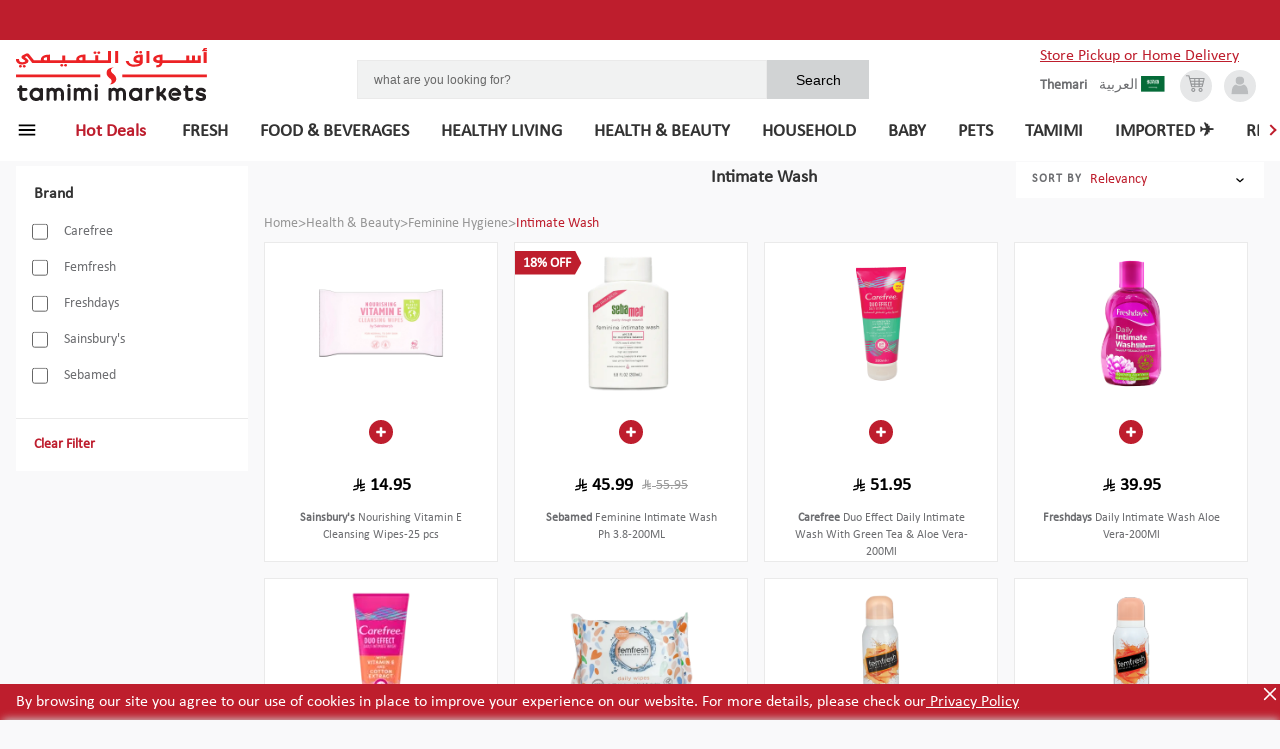

--- FILE ---
content_type: text/html; charset=utf-8
request_url: https://www.shop.tamimimarkets.com/category/intimate-wash
body_size: 71217
content:
<!DOCTYPE html><html lang="en"><head><meta name="viewport" content="width=device-width, initial-scale=1"/><meta http-equiv="Content-Security-Policy" content="
              default-src &#x27;self&#x27;;
              script-src &#x27;self&#x27; &#x27;unsafe-inline&#x27; &#x27;unsafe-eval&#x27; &#x27;strict-dynamic&#x27; https://shop.tamimimarkets.com https://eu-test.oppwa.com https://storage.googleapis.com https://maps.googleapis.com https://cdn.what3words.com https://www.googletagmanager.com https://www.clarity.ms https://grafana-agent.observability-prod.gcp.zopsmart.com https://www.google-analytics.com https://p11.techlab-cdn.com https://frizbit.com https://*.frizbit.com &#x27;nonce-MC4wNTcwNTU1NzgyMjAzNTI3OQ==&#x27;;
              style-src &#x27;self&#x27; &#x27;unsafe-inline&#x27; https://fonts.googleapis.com https://eu-test.oppwa.com https://frizbit.com https://*.frizbit.com;
              connect-src &#x27;self&#x27; https://grafana-agent.observability-prod.gcp.zopsmart.com https://www.google-analytics.com https://shop.tamimimarkets.com https://eu-test.oppwa.com https://test.oppwa.com https://maps.googleapis.com https://storage.googleapis.com https://cdn.what3words.com https://www.googletagmanager.com https://www.clarity.ms https://e.clarity.ms https://p11.techlab-cdn.com https://frizbit.com https://*.frizbit.com https://www.google-analytics.com;
              img-src &#x27;self&#x27; data: https: https://frizbit.com https://*.frizbit.com https://www.googletagmanager.com https://www.google-analytics.com;
              font-src &#x27;self&#x27; https://fonts.gstatic.com;
              frame-src https://eu-prod.oppwa.com https://www.googletagmanager.com;
              object-src &#x27;none&#x27;;
              base-uri &#x27;self&#x27;;
              form-action &#x27;self&#x27; https://eu-prod.oppwa.com;
            "/><link rel="icon" href="https://storage.googleapis.com/zopsmart-staging-uploads/originals/20190403/ScarletBrowserTabIcon-20190403-110603.png" type="image/x-icon" nonce="MC4wNTcwNTU1NzgyMjAzNTI3OQ=="/><script async="" src="https://maps.googleapis.com/maps/api/js?key=AIzaSyAw0Pr0YlygQ9PbZfK8ZW1pqJ9m-QVaJBo&amp;libraries=places" nonce="MC4wNTcwNTU1NzgyMjAzNTI3OQ=="></script><script type="module" async="" src="https://cdn.what3words.com/javascript-components@4.2.2/dist/what3words/what3words.esm.js" nonce="MC4wNTcwNTU1NzgyMjAzNTI3OQ=="></script><script async="" src="https://cdn.what3words.com/javascript-components@4.2.2/dist/what3words/what3words.js" nonce="MC4wNTcwNTU1NzgyMjAzNTI3OQ=="></script><script nonce="MC4wNTcwNTU1NzgyMjAzNTI3OQ==">
        (function(w,d,s,l,i){w[l]=w[l]||[];w[l].push({'gtm.start':
new Date().getTime(),event:'gtm.js'});var f=d.getElementsByTagName(s)[0],
j=d.createElement(s),dl=l!='dataLayer'?'&l='+l:'';j.async=true;j.src=
'https://www.googletagmanager.com/gtm.js?id='+i+dl;f.parentNode.insertBefore(j,f);
})(window,document,'script','dataLayer','GTM-MF7THRP2');</script><script nonce="MC4wNTcwNTU1NzgyMjAzNTI3OQ==">
            (function(c,l,a,r,i,t,y){
              c[a]=c[a]||function(){(c[a].q=c[a].q||[]).push(arguments)};
              t=l.createElement(r);t.async=1;t.src="https://www.clarity.ms/tag/"+i;
              y=l.getElementsByTagName(r)[0];y.parentNode.insertBefore(t,y);
            })(window, document, "clarity", "script", "psukh0kyc9");
          </script><script nonce="MC4wNTcwNTU1NzgyMjAzNTI3OQ==">window.__NONCE__ = "MC4wNTcwNTU1NzgyMjAzNTI3OQ==";</script><style nonce="MC4wNTcwNTU1NzgyMjAzNTI3OQ==">
                @font-face {
                  font-family: 'Cocon Next Arabic';
                  src: url('/static/fonts/CoconNextArabic-Bold.eot');
                  src: url('/static/fonts/CoconNextArabic-Bold.woff') format('woff'),
                       url('/static/fonts/CoconNextArabic-Bold.ttf') format('truetype');
                  font-display: swap;
                }
                @font-face {
                  font-family: 'Calibri';
                  src: url('/static/fonts/calibri.eot');
                  src: url('/static/fonts/Calibri.woff') format('woff'),
                       url('/static/fonts/Calibri.ttf') format('truetype');
                  font-size: 16px;
                  font-weight: 400;
                  line-height: normal;
                  font-display: swap;
                }
              </style><meta name="viewport" content="width=device-width"/><meta charSet="utf-8"/><meta property="og:type" content="website"/><meta property="og:title" content="INTIMATE WASH | Tamimi Markets"/><meta property="og:site_name" content="Tamimi Markets"/><title>Buy INTIMATE WASH products on Tamimi Markets</title><meta name="description" content="Buy INTIMATE WASH on Tamimi Markets"/><meta name="keywords" content="Tamimi Markets, INTIMATE WASH"/><link rel="alternate" href="https://www.shop.tamimimarkets.com/category/intimate-wash" hrefLang="x-default"/><link rel="alternate" href="https://www.shop.tamimimarkets.com/en/category/intimate-wash" hrefLang="en"/><link rel="alternate" href="https://www.shop.tamimimarkets.com/ar/category/intimate-wash" hrefLang="ar"/><link rel="preload" href="/_next/static/css/083eb875146bc6469f3c.css" as="style"/><link rel="stylesheet" href="/_next/static/css/083eb875146bc6469f3c.css" data-n-g=""/><noscript data-n-css="true"></noscript><link rel="preload" href="/_next/static/chunks/74.267c9557677775477528.js" as="script"/><link rel="preload" href="/_next/static/chunks/main-4967cedfa3e19f45fa29.js" as="script"/><link rel="preload" href="/_next/static/chunks/webpack-13fee93aad0379948a3f.js" as="script"/><link rel="preload" href="/_next/static/chunks/framework.00a2ce79b23cdd940fdf.js" as="script"/><link rel="preload" href="/_next/static/chunks/1ccc6463.01f11aecaeb140b70f59.js" as="script"/><link rel="preload" href="/_next/static/chunks/commons.bde3b3e942e331bd5b90.js" as="script"/><link rel="preload" href="/_next/static/chunks/5b70563a990e06261e4591cfe61b5d59ea7a66d7.37fafd70174d39c8b896.js" as="script"/><link rel="preload" href="/_next/static/chunks/d561e5b72cd9bc66ff6ed3dc5b0a782908deb4aa.0708e6ee5cf26509772d.js" as="script"/><link rel="preload" href="/_next/static/chunks/36fa766b9d1d95f6ead550e8028cec414872354c.06d18eca1a91f4d0f4fa.js" as="script"/><link rel="preload" href="/_next/static/chunks/29dfe47824c14156bd075e7e52b217852ea74dc5.7b34dc61fbc1da8b4168.js" as="script"/><link rel="preload" href="/_next/static/chunks/6379a598d639fabb2716c433cd898edc596c4410.53e8b870a2c86761f9da.js" as="script"/><link rel="preload" href="/_next/static/chunks/20bbfb664c4dbe400645b0b0b6cf91938f0c489d.185fa78d6a3ec12d0154.js" as="script"/><link rel="preload" href="/_next/static/chunks/68fef7769786c9c8ebee0b7d5ff7fff46077a7fe.e7d973d115f335d9c9fa.js" as="script"/><link rel="preload" href="/_next/static/chunks/8512377f179a303ffde66fb0d5eabebcd26c5d72.fc613af2206f580c33bb.js" as="script"/><link rel="preload" href="/_next/static/chunks/pages/_app-def6c8f3e3cdc7f7853e.js" as="script"/><link rel="preload" href="/_next/static/chunks/7b51fd2f4e2b947c3a5be799f204fc24db22e4cb.d7d56d9ff363b29c7608.js" as="script"/><link rel="preload" href="/_next/static/chunks/a059230b2886bac67df3eb18b315d233a3a29bfb.4b159f23e79cf0727971.js" as="script"/><link rel="preload" href="/_next/static/chunks/6ebc5c74e85c90f1afc2c28b89920f13a5b152ae.47f9910e9eb5243147f3.js" as="script"/><link rel="preload" href="/_next/static/chunks/88b46b152ab0b9172df309d858ed167815274edc.6a3438c0314811a57c14.js" as="script"/><link rel="preload" href="/_next/static/chunks/4ba7a3966075eb719878bd9bfd3a582f4a28a72c.2097bf05a5fd42b147e3.js" as="script"/><link rel="preload" href="/_next/static/chunks/72d6a083f6a4d42f87ff8cb13695571014d16bc7.7c3597445941e8bf6389.js" as="script"/><link rel="preload" href="/_next/static/chunks/pages/categoryDetails-c28d903d77304918b001.js" as="script"/><style data-styled="" data-styled-version="5.0.1">.dXxgPy{font-weight:700;color:#333333;gap:2px;-webkit-flex-direction:row-reverse;-ms-flex-direction:row-reverse;flex-direction:row-reverse;font-size:1.125rem;line-height:1.5rem;}
.eUmTvS{gap:2px;-webkit-flex-direction:row-reverse;-ms-flex-direction:row-reverse;flex-direction:row-reverse;font-size:1rem;line-height:1.5rem;}
.jhHVZr{font-weight:900;color:#6d6e71;gap:2px;-webkit-flex-direction:row-reverse;-ms-flex-direction:row-reverse;flex-direction:row-reverse;font-size:1rem;line-height:1.5rem;}
.bWFWAB{color:#6d6e71;gap:2px;-webkit-flex-direction:row-reverse;-ms-flex-direction:row-reverse;flex-direction:row-reverse;font-size:0.875rem;line-height:1.25rem;}
.cZHvBR{font-weight:700;color:#BE1E2E;gap:2px;-webkit-flex-direction:row-reverse;-ms-flex-direction:row-reverse;flex-direction:row-reverse;font-size:0.875rem;line-height:1.25rem;}
.WwxfG{font-weight:700;color:#333333;gap:2px;-webkit-flex-direction:row-reverse;-ms-flex-direction:row-reverse;flex-direction:row-reverse;font-size:1rem;line-height:1.5rem;}
.jFqZFV{font-weight:900;color:#6d6e71;gap:2px;-webkit-flex-direction:row-reverse;-ms-flex-direction:row-reverse;flex-direction:row-reverse;font-size:0.75rem;line-height:1rem;}
.bRWMeX{color:#BE1E2D;gap:2px;-webkit-flex-direction:row-reverse;-ms-flex-direction:row-reverse;flex-direction:row-reverse;font-size:0.875rem;line-height:1.25rem;}
.eWLiXI{font-weight:700;color:#BE1E2D;gap:2px;-webkit-flex-direction:row-reverse;-ms-flex-direction:row-reverse;flex-direction:row-reverse;font-size:0.875rem;line-height:1.25rem;}
.hCewgk{color:inherit;gap:2px;-webkit-flex-direction:row-reverse;-ms-flex-direction:row-reverse;flex-direction:row-reverse;font-size:0.875rem;line-height:1.25rem;}
.hMrpwI{color:#979797;gap:2px;-webkit-flex-direction:row-reverse;-ms-flex-direction:row-reverse;flex-direction:row-reverse;font-size:0.875rem;line-height:1.25rem;}
.HIZtv{color:#be1e2d;gap:2px;-webkit-flex-direction:row-reverse;-ms-flex-direction:row-reverse;flex-direction:row-reverse;font-size:0.875rem;line-height:1.25rem;}
.buIGqH{font-weight:900;gap:2px;-webkit-flex-direction:row-reverse;-ms-flex-direction:row-reverse;flex-direction:row-reverse;font-size:1.125rem;line-height:1.5rem;}
.ebqvdy{font-weight:600;color:#6d6e71;gap:2px;-webkit-flex-direction:row-reverse;-ms-flex-direction:row-reverse;flex-direction:row-reverse;font-size:0.75rem;line-height:1rem;}
.chDxTh{font-weight:900;color:#fff;gap:2px;-webkit-flex-direction:row-reverse;-ms-flex-direction:row-reverse;flex-direction:row-reverse;font-size:0.875rem;line-height:1.25rem;}
.hiiyRA{font-weight:700;color:#be1e2d;gap:2px;-webkit-flex-direction:row-reverse;-ms-flex-direction:row-reverse;flex-direction:row-reverse;font-size:0.875rem;line-height:1.25rem;}
data-styled.g1[id="Text-sc-1bsd7ul-0"]{content:"dXxgPy,eUmTvS,jhHVZr,bWFWAB,cZHvBR,WwxfG,jFqZFV,bRWMeX,eWLiXI,hCewgk,hMrpwI,HIZtv,buIGqH,ebqvdy,chDxTh,hiiyRA,"}
.iGICoF{background-color:#be1e2d;position:fixed;width:100%;padding:0.625rem 0 0.625rem 1rem;bottom:0;z-index:3;}
data-styled.g15[id="CookiesPrivacyBanner__CookiesTextWrp-sc-cfcf8w-0"]{content:"iGICoF,"}
.kBLGrX{color:white;}
data-styled.g16[id="CookiesPrivacyBanner__Description-sc-cfcf8w-1"]{content:"kBLGrX,"}
.gFVAqB{color:white;-webkit-text-decoration:underline;text-decoration:underline;cursor:pointer;}
data-styled.g17[id="CookiesPrivacyBanner__PrivacyPolicyText-sc-cfcf8w-2"]{content:"gFVAqB,"}
.hZtoLy{height:20px;width:20px;}
data-styled.g18[id="CookiesPrivacyBanner__CloseIcon-sc-cfcf8w-3"]{content:"hZtoLy,"}
.csuKXO{position:absolute;top:0;right:0;cursor:pointer;}
data-styled.g19[id="CookiesPrivacyBanner__CloseIconWrp-sc-cfcf8w-4"]{content:"csuKXO,"}
.ceJvfl{color:#9b9b9b;-webkit-text-decoration:line-through;text-decoration:line-through;-webkit-text-decoration-color:rgb(155,155,155);text-decoration-color:rgb(155,155,155);}
data-styled.g153[id="Price__StyledDel-sc-1svix5t-0"]{content:"ceJvfl,"}
.jUVGNL > svg > g > path{fill:rgb(155,155,155);}
data-styled.g154[id="Price__GreyIconWrapper-sc-1svix5t-1"]{content:"jUVGNL,"}
.knonrn{padding-top:4px;}
.knonrn > svg > g > path{fill:#000;}
data-styled.g155[id="Price__BlackIconWrapper-sc-1svix5t-2"]{content:"knonrn,"}
.YfxSX{display:-webkit-box;display:-webkit-flex;display:-ms-flexbox;display:flex;-webkit-align-items:center;-webkit-box-align:center;-ms-flex-align:center;align-items:center;font-weight:bold;color:#000;font-size:1rem;-webkit-flex-direction:row;-ms-flex-direction:row;flex-direction:row;}
data-styled.g156[id="Price__SellingPriceWrapper-sc-1svix5t-3"]{content:"YfxSX,"}
.knIwxu{font-weight:400;color:rgb(155,155,155);font-size:14px;}
data-styled.g157[id="Price__SellingPriceOutDated-sc-1svix5t-4"]{content:"knIwxu,"}
.iaHIdd{font-weight:800;font-size:1.125rem;}
data-styled.g158[id="Price__SellingPrice-sc-1svix5t-5"]{content:"iaHIdd,"}
.fURmyQ{width:69px;height:54px;}
data-styled.g159[id="NoImg__Image-sc-1tfmw9g-0"]{content:"fURmyQ,"}
.iHwWfT{display:-webkit-box;display:-webkit-flex;display:-ms-flexbox;display:flex;-webkit-flex-direction:column;-ms-flex-direction:column;flex-direction:column;-webkit-align-items:center;-webkit-box-align:center;-ms-flex-align:center;align-items:center;-webkit-box-pack:center;-webkit-justify-content:center;-ms-flex-pack:center;justify-content:center;text-align:center;overflow:hidden;}
data-styled.g160[id="Image__StyledContainer-sc-1chszkr-0"]{content:"iHwWfT,"}
.gJIsFg{width:80%;height:10rem;margin:0 auto;}
@media (min-width:48em){.gJIsFg{width:100%;}}
data-styled.g162[id="Image__StyledNoImageIcon-sc-1chszkr-2"]{content:"gJIsFg,"}
.kRejbW{padding:5px;}
data-styled.g189[id="CartCounter__StyledOOS-sc-1axwsmm-0"]{content:"kRejbW,"}
.bTXPNL{display:-webkit-box;display:-webkit-flex;display:-ms-flexbox;display:flex;-webkit-flex-direction:column;-ms-flex-direction:column;flex-direction:column;-webkit-text-decoration:none;text-decoration:none;color:currentColor;background-color:#d8d8d8;width:100%;height:20rem;border:1px solid #eaeaea;outline:0;return:state.withOrientationOrNot("@media (min-width: " + state.calcMinWidth(name,props.theme) + ")",orientation);}
.bTXPNL .animating-img{position:fixed;z-index:9999;}
.bTXPNL .animating-img.moveto{width:0;height:0;-webkit-transition:all 1s;transition:all 1s;}
data-styled.g191[id="Product__StyledA-sc-13egllk-1"]{content:"bTXPNL,"}
.jZjDoo{display:-webkit-box;display:-webkit-flex;display:-ms-flexbox;display:flex;-webkit-flex-direction:column;-ms-flex-direction:column;flex-direction:column;-webkit-flex:1;-ms-flex:1;flex:1;background-color:white;height:100%;position:relative;}
.jZjDoo > .Product__StyledVariant-sc-13egllk-2{display:none;}
@media (min-width:48em){.jZjDoo:hover > .Product__StyledVariant-sc-13egllk-2{display:block;z-index:2;box-shadow:0 4px 4px #ccc;}}
data-styled.g193[id="Product__StyledContainer-sc-13egllk-3"]{content:"jZjDoo,"}
.jvLjLe{height:8.6rem;max-width:100%;}
data-styled.g194[id="Product__StyledImage-sc-13egllk-4"]{content:"jvLjLe,"}
.eWbtuE{text-align:center;margin-top:0.6rem;padding:0 1rem;}
data-styled.g195[id="Product__StyledTitle-sc-13egllk-5"]{content:"eWbtuE,"}
.judGYR{padding:0.5rem;overflow:hidden;}
data-styled.g196[id="Product__StyledInfo-sc-13egllk-6"]{content:"judGYR,"}
.dyAglq{text-align:center;padding:0 0.375rem 1rem 0.375rem;margin:1rem auto 0;}
data-styled.g197[id="Product__StyledCartCounter-sc-13egllk-7"]{content:"dyAglq,"}
.knCWfn{display:-webkit-box;display:-webkit-flex;display:-ms-flexbox;display:flex;-webkit-align-items:center;-webkit-box-align:center;-ms-flex-align:center;align-items:center;-webkit-box-pack:center;-webkit-justify-content:center;-ms-flex-pack:center;justify-content:center;}
data-styled.g198[id="Product__PriceAndSaveButton-sc-13egllk-8"]{content:"knCWfn,"}
.cOcUiG{display:block;position:relative;padding:0.7rem;}
data-styled.g199[id="Product__PlainDiv-sc-13egllk-9"]{content:"cOcUiG,"}
.dnWcdi{gap:2px;-webkit-flex-direction:row-reverse;-ms-flex-direction:row-reverse;flex-direction:row-reverse;font-size:0.875rem;line-height:1.25rem;margin-left:0.5rem;}
data-styled.g200[id="Product__StyledText-sc-13egllk-10"]{content:"dnWcdi,"}
.bzHWnV{color:#6d6e71;gap:2px;-webkit-flex-direction:row-reverse;-ms-flex-direction:row-reverse;flex-direction:row-reverse;font-size:0.75rem;line-height:1rem;}
data-styled.g206[id="Product__StyledNameText-sc-13egllk-16"]{content:"bzHWnV,"}
.hysNzo{height:1.5rem;max-width:-webkit-fit-content;max-width:-moz-fit-content;max-width:fit-content;background-color:#be1e2d;-webkit-clip-path:polygon(0% 0%,75% 0%,83% 52%,75% 100%,0% 100%);clip-path:polygon(0% 0%,75% 0%,83% 52%,75% 100%,0% 100%);position:absolute;left:0;right:0;top:0.5rem;text-align:left;padding:0 1.5rem 0 0.5rem;z-index:1;line-height:1.5rem;}
data-styled.g207[id="Product__StyledDiscount-sc-13egllk-17"]{content:"hysNzo,"}
.dATDSQ{position:relative;-webkit-order:3;-ms-flex-order:3;order:3;width:100%;-webkit-flex-shrink:0;-ms-flex-negative:0;flex-shrink:0;margin-top:0.75rem;}
@media (min-width:64em){.dATDSQ{margin:9px auto 0 auto;max-width:27rem;-webkit-order:0;-ms-flex-order:0;order:0;}}
@media (min-width:64em){.dATDSQ{width:80%;max-width:32rem;margin:9px auto 0 auto;}}
data-styled.g220[id="Search__StyledContainer-sc-15hzagk-1"]{content:"dATDSQ,"}
.eVGwxm{background-color:#d1d3d4;padding:0.6rem;border:none;outline:none;font-size:0.885rem;width:20%;}
data-styled.g221[id="Search__StyledSubmit-sc-15hzagk-2"]{content:"eVGwxm,"}
.fiFSfK{border:1px solid #eaeaea;width:80%;font-size:0.75rem;background-color:#f1f2f2;padding:0.675rem 0.625rem 0.6rem 1rem;outline:none;color:black;line-height:1.4;border-radius:none;}
.fiFSfK::-webkit-input-placeholder{color:#696969;}
.fiFSfK::-moz-placeholder{color:#696969;}
.fiFSfK:-ms-input-placeholder{color:#696969;}
.fiFSfK::placeholder{color:#696969;}
data-styled.g222[id="Search__Input-sc-15hzagk-3"]{content:"fiFSfK,"}
.bgbAWX{display:-webkit-box;display:-webkit-flex;display:-ms-flexbox;display:flex;}
data-styled.g228[id="Search__StyledForm-sc-15hzagk-9"]{content:"bgbAWX,"}
.eweOSO{margin-right:0.25rem;cursor:pointer;}
@media (min-width:48em){.eweOSO{margin-right:0.75rem;}}
data-styled.g236[id="LanguagePopup__LanguageContainer-sc-rx1rro-0"]{content:"eweOSO,"}
.gLGeXL{display:-webkit-box;display:-webkit-flex;display:-ms-flexbox;display:flex;-webkit-align-items:center;-webkit-box-align:center;-ms-flex-align:center;align-items:center;}
data-styled.g237[id="LanguagePopup__ArabIconContainer-sc-rx1rro-1"]{content:"gLGeXL,"}
.llMpcR{color:#6d6e71;gap:2px;-webkit-flex-direction:row-reverse;-ms-flex-direction:row-reverse;flex-direction:row-reverse;font-size:0.875rem;line-height:1.25rem;line-height:1rem;}
data-styled.g238[id="LanguagePopup__LangText-sc-rx1rro-2"]{content:"llMpcR,"}
.dBHRWh{display:-webkit-box;display:-webkit-flex;display:-ms-flexbox;display:flex;-webkit-box-pack:center;-webkit-justify-content:center;-ms-flex-pack:center;justify-content:center;width:100%;background-color:white;}
@media (min-width:0.0625em) and (max-width:47.99875em){.dBHRWh{box-shadow:0 1px 5px 1px rgba(0,0,0,0.1);}}
data-styled.g246[id="PageHeader__StyledWrapper-sc-197prv0-0"]{content:"dBHRWh,"}
.jffHBv{width:100%;padding:1rem;display:-webkit-box;display:-webkit-flex;display:-ms-flexbox;display:flex;-webkit-align-items:center;-webkit-box-align:center;-ms-flex-align:center;align-items:center;-webkit-flex-wrap:wrap;-ms-flex-wrap:wrap;flex-wrap:wrap;}
@media (min-width:48em) and (max-width:63.99875em){.jffHBv{margin-top:1rem;padding:2.975rem 2rem 1.5rem 2rem;}}
@media (min-width:64em){.jffHBv{padding:2.975rem 1.5rem 0.1rem 1rem;}}
@media (min-width:85.375em){.jffHBv{padding-left:3.5rem;padding-right:3.5rem;}}
data-styled.g247[id="PageHeader__StyledContainer-sc-197prv0-1"]{content:"jffHBv,"}
.bRAstp{margin-right:4rem;display:-webkit-box;display:-webkit-flex;display:-ms-flexbox;display:flex;-webkit-align-items:center;-webkit-box-align:center;-ms-flex-align:center;align-items:center;-webkit-text-decoration:none;text-decoration:none;width:5rem;overflow:hidden;outline:0;}
@media (min-width:48em){.bRAstp{width:12rem;}}
data-styled.g248[id="PageHeader__StyledA-sc-197prv0-2"]{content:"bRAstp,"}
.kOIuvc{margin-left:auto;color:#696969;display:-webkit-box;display:-webkit-flex;display:-ms-flexbox;display:flex;-webkit-align-items:center;-webkit-box-align:center;-ms-flex-align:center;align-items:center;-webkit-box-pack:end;-webkit-justify-content:flex-end;-ms-flex-pack:end;justify-content:flex-end;}
data-styled.g249[id="PageHeader__IconContainer-sc-197prv0-3"]{content:"kOIuvc,"}
.dAaMEo{color:#6d6e71;gap:2px;-webkit-flex-direction:row-reverse;-ms-flex-direction:row-reverse;flex-direction:row-reverse;font-size:0.875rem;line-height:1.25rem;display:none;line-height:0.75rem;}
@media (min-width:48em){.dAaMEo{display:block;margin-right:0.75rem;}}
data-styled.g250[id="PageHeader__BottomLangText-sc-197prv0-4"]{content:"dAaMEo,"}
.eDVUAv{margin-left:0.4rem;position:relative;width:1.5rem;height:1.5rem;border-radius:50%;background-color:#e6e7e8;text-align:center;padding:3px 0;color:#BBBDBF;cursor:pointer;}
.eDVUAv:hover{color:#333333;}
@media (min-width:48em){.eDVUAv{margin-left:0.75rem;width:2rem;height:2rem;}}
data-styled.g251[id="PageHeader__AccountIconContainer-sc-197prv0-5"]{content:"eDVUAv,"}
.PUXjZ{width:1.5rem;height:1.5rem;border-radius:50%;background-color:#e6e7e8;text-align:center;padding:4px 0;position:relative;color:#939597;display:none;cursor:pointer;}
.PUXjZ svg{color:#939597;}
.PUXjZ:hover svg{color:#333333;}
@media (min-width:48em){.PUXjZ{display:-webkit-box;display:-webkit-flex;display:-ms-flexbox;display:flex;-webkit-box-pack:center;-webkit-justify-content:center;-ms-flex-pack:center;justify-content:center;-webkit-align-items:center;-webkit-box-align:center;-ms-flex-align:center;align-items:center;width:2rem;height:2rem;}}
data-styled.g253[id="PageHeader__CartIconContainer-sc-197prv0-7"]{content:"PUXjZ,"}
.jgANO{width:1.5rem;height:1.5rem;border-radius:50%;background-color:#e6e7e8;text-align:center;padding:4px 0;position:relative;color:#939597;display:none;cursor:pointer;display:-webkit-box;display:-webkit-flex;display:-ms-flexbox;display:flex;-webkit-box-pack:center;-webkit-justify-content:center;-ms-flex-pack:center;justify-content:center;-webkit-align-items:center;-webkit-box-align:center;-ms-flex-align:center;align-items:center;}
.jgANO svg{color:#939597;}
.jgANO:hover svg{color:#333333;}
@media (min-width:48em){.jgANO{display:-webkit-box;display:-webkit-flex;display:-ms-flexbox;display:flex;-webkit-box-pack:center;-webkit-justify-content:center;-ms-flex-pack:center;justify-content:center;-webkit-align-items:center;-webkit-box-align:center;-ms-flex-align:center;align-items:center;width:2rem;height:2rem;}}
@media (min-width:48em){.jgANO{display:none;}}
data-styled.g254[id="PageHeader__MobCartIconContainer-sc-197prv0-8"]{content:"jgANO,"}
.bfJOKs{width:100%;height:100%;}
data-styled.g255[id="PageHeader__StyedLogo-sc-197prv0-9"]{content:"bfJOKs,"}
.cQMvwX{margin-right:.25rem;cursor:pointer;}
@media (min-width:64em){.cQMvwX{display:none;}}
data-styled.g257[id="PageHeader__HamburgerIcon-sc-197prv0-11"]{content:"cQMvwX,"}
.hjPFqP{background-color:#be1e2d;position:fixed;width:100%;text-align:center;display:none;padding:0.625rem 0;}
@media (min-width:48em){.hjPFqP{display:block;}}
data-styled.g258[id="PageHeader__NotificationWrapper-sc-197prv0-12"]{content:"hjPFqP,"}
.iTgYES{cursor:pointer;color:#000;-webkit-text-decoration:none;text-decoration:none;font-weight:600;font-size:0.75rem;line-height:1rem;outline:0;}
data-styled.g259[id="PageHeader__StyledLoyalty-sc-197prv0-13"]{content:"iTgYES,"}
.bvOpoV{display:-webkit-box;display:-webkit-flex;display:-ms-flexbox;display:flex;font-family:Arial,sans-serif;}
data-styled.g260[id="PageHeader__CollectFromWrp-sc-197prv0-14"]{content:"bvOpoV,"}
.Pqzea{display:-webkit-box;display:-webkit-flex;display:-ms-flexbox;display:flex;-webkit-box-pack:end;-webkit-justify-content:flex-end;-ms-flex-pack:end;justify-content:flex-end;-webkit-align-items:center;-webkit-box-align:center;-ms-flex-align:center;align-items:center;cursor:pointer;-webkit-order:1;-ms-flex-order:1;order:1;}
data-styled.g261[id="PageHeader__StoreNameWrapper-sc-197prv0-15"]{content:"Pqzea,"}
.kxjEEk{display:-webkit-box;display:-webkit-flex;display:-ms-flexbox;display:flex;gap:5px;max-width:20rem;font-family:Arial,sans-serif;margin-left:.5rem;white-space:nowrap;text-overflow:ellipsis;overflow:hidden;}
data-styled.g262[id="PageHeader__StoreName-sc-197prv0-16"]{content:"kxjEEk,"}
.egHPGy{margin-left:auto;}
@media (max-width:480px){.egHPGy{display:-webkit-box;display:-webkit-flex;display:-ms-flexbox;display:flex;-webkit-flex-direction:column;-ms-flex-direction:column;flex-direction:column;}}
data-styled.g263[id="PageHeader__IconsContainerWrapper-sc-197prv0-17"]{content:"egHPGy,"}
.dKyBPI{height:1rem;width:1rem;margin-right:0.2rem;}
data-styled.g264[id="PageHeader__PickupLocationIconSVG-sc-197prv0-18"]{content:"dKyBPI,"}
.jdQCsR{display:none;}
@media (min-width:48em){.jdQCsR{display:-webkit-box;display:-webkit-flex;display:-ms-flexbox;display:flex;}}
data-styled.g265[id="PageHeader__StoreNameDesktopWrp-sc-197prv0-19"]{content:"jdQCsR,"}
.kmhpPh{display:-webkit-box;display:-webkit-flex;display:-ms-flexbox;display:flex;margin-top:0.5rem;}
@media (min-width:48em){.kmhpPh{display:none;}}
data-styled.g266[id="PageHeader__StoreNameMobileWrp-sc-197prv0-20"]{content:"kmhpPh,"}
.duANqz{text-align:center;width:100%;color:#ffffff;font-size:1.375rem;line-height:1.25rem;}
.duANqz > p > em > strong,.duANqz > p > i > b{font-weight:bold;font-style:italic;}
.duANqz > p > strong,.duANqz > p > b{font-weight:bold;}
.duANqz > p > em,.duANqz > p > i{font-style:italic;}
data-styled.g270[id="PageHeader__DescDetail-sc-197prv0-24"]{content:"duANqz,"}
.eyvqnV{display:-webkit-box;display:-webkit-flex;display:-ms-flexbox;display:flex;gap:6px;color:#be1e2d;-webkit-text-decoration:underline;text-decoration:underline;margin-bottom:5px;}
data-styled.g271[id="PageHeader__StoreAndDeliveryWrapper-sc-197prv0-25"]{content:"eyvqnV,"}
.etHgOl{font-size:16px;}
data-styled.g272[id="PageHeader__Title-sc-197prv0-26"]{content:"etHgOl,"}
.hbxmpE{position:fixed;top:0;width:100%;z-index:3;}
data-styled.g273[id="Header__StyledHeader-sc-pvuue2-0"]{content:"hbxmpE,"}
.kDKmsS{margin:0 auto;padding:9.2rem 0 3rem;}
@media (min-width:595px) and (max-width:767px){.kDKmsS{padding-top:7.3rem;}}
@media (min-width:48em){.kDKmsS{padding-top:12.24rem;}}
@media (min-width:64em){.kDKmsS{padding-top:10.1rem;}}
data-styled.g274[id="Main__WrpDiv-sc-mhgwiq-0"]{content:"kDKmsS,"}
.hXuLfz{display:block;}
data-styled.g278[id="Main___StyledMain-sc-mhgwiq-4"]{content:"hXuLfz,"}
.eVXscd{padding:0;margin:0;z-index:3;max-height:75.5vh;overflow-y:auto;-webkit-scrollbar-width:none;-moz-scrollbar-width:none;-ms-scrollbar-width:none;scrollbar-width:none;-webkit-scrollbar-color:#888 transparent;-moz-scrollbar-color:#888 transparent;-ms-scrollbar-color:#888 transparent;scrollbar-color:#888 transparent;}
.eVXscd{-webkit-scrollbar-color:#888 transparent;-moz-scrollbar-color:#888 transparent;-ms-scrollbar-color:#888 transparent;scrollbar-color:#888 transparent;}
.eVXscd::-webkit-scrollbar{width:3px;}
.eVXscd::-webkit-scrollbar-thumb{background-color:#888;border-radius:5px;}
.eVXscd::-webkit-scrollbar-track{background-color:#f1f1f1;}
.eVXscd:hover{overflow-y:auto;}
data-styled.g280[id="ExpandedMenu__StyledUl-sc-16m1szy-0"]{content:"eVXscd,"}
.eVSRJl{left:100%;margin:0;position:absolute;top:0;background-color:#e6e7e9;min-width:100%;min-height:100%;overflow:visible;}
data-styled.g281[id="ExpandedMenu__SecondLevelUl-sc-16m1szy-1"]{content:"eVSRJl,"}
.fTFibD{display:-webkit-box;display:-webkit-flex;display:-ms-flexbox;display:flex;-webkit-flex-direction:column;-ms-flex-direction:column;flex-direction:column;margin-right:1rem;width:100%;}
.fTFibD:last-child{margin-right:0;}
data-styled.g282[id="ExpandedMenu__SecondLevelUlWrapper-sc-16m1szy-2"]{content:"fTFibD,"}
.hxXRqx{max-height:75.5vh;overflow-y:auto;-webkit-scrollbar-width:none;-moz-scrollbar-width:none;-ms-scrollbar-width:none;scrollbar-width:none;-ms-overflow-style:none;}
.hxXRqx::-webkit-scrollbar{width:0;height:0;}
data-styled.g283[id="ExpandedMenu__WrapperHeght-sc-16m1szy-3"]{content:"hxXRqx,"}
.hyToCW{position:absolute;top:0;left:100%;background-color:#e6e7e9;min-width:100%;min-height:100%;overflow-y:auto;margin:0;display:none;z-index:10;overflow:visible;}
data-styled.g284[id="ExpandedMenu__ThirdLevelUl-sc-16m1szy-4"]{content:"hyToCW,"}
.bzkXBK{position:absolute;top:0;left:100%;background-color:#e6e7e9;min-width:100%;min-height:100%;overflow-y:auto;margin:0;display:none;z-index:10;overflow:visible;}
data-styled.g285[id="ExpandedMenu__FourthLevelUl-sc-16m1szy-5"]{content:"bzkXBK,"}
.bAjcNk{background-color:#e6e7e9;padding:0.5rem 1rem;border:1px solid #c6c6c9;min-width:6rem;}
.bAjcNk > .ExpandedMenu__SecondLevelUl-sc-16m1szy-1{display:none;}
.bAjcNk:hover::after{font-size:1rem;position:absolute;right:0.25rem;}
.bAjcNk:hover > .ExpandedMenu__SecondLevelUl-sc-16m1szy-1{display:-webkit-box;display:-webkit-flex;display:-ms-flexbox;display:flex;}
data-styled.g286[id="ExpandedMenu__StyledLi-sc-16m1szy-6"]{content:"bAjcNk,"}
.ryZfS{padding:0.5rem 1rem;border:1px solid #c6c6c9;width:100%;min-height:1.15rem;}
.ryZfS:last-child{margin-bottom:0;}
.ryZfS:hover::after{font-size:1rem;position:absolute;right:0.25rem;}
.ryZfS:hover > .ExpandedMenu__ThirdLevelUl-sc-16m1szy-4{display:block;}
data-styled.g287[id="ExpandedMenu__SecondLevelLi-sc-16m1szy-7"]{content:"ryZfS,"}
.betzfC{padding:0.5rem 0 0.5rem 1rem;border:1px solid #c6c6c9;width:100%;min-height:1.15rem;cursor:pointer;}
.betzfC:last-child{margin-bottom:0;}
.betzfC .Text-sc-1bsd7ul-0{display:inline-block;width:100%;}
.betzfC .Text-sc-1bsd7ul-0:hover{color:#be1e2e;}
.betzfC:hover::after{font-size:1rem;position:absolute;right:0.25rem;}
.betzfC:hover > .ExpandedMenu__FourthLevelUl-sc-16m1szy-5{display:block;}
data-styled.g289[id="ExpandedMenu__ThirdLevelLi-sc-16m1szy-9"]{content:"betzfC,"}
.gsfmWT{padding:0.5rem 0 0.5rem 1rem;border:1px solid #c6c6c9;width:100%;min-height:1.15rem;cursor:pointer;}
.gsfmWT:last-child{margin-bottom:0;}
.gsfmWT .Text-sc-1bsd7ul-0{display:inline-block;width:100%;}
.gsfmWT .Text-sc-1bsd7ul-0:hover{color:#be1e2e;}
data-styled.g290[id="ExpandedMenu__FourthLevelLi-sc-16m1szy-10"]{content:"gsfmWT,"}
.gPvBSb{font-weight:600;color:#59585b;gap:2px;-webkit-flex-direction:row-reverse;-ms-flex-direction:row-reverse;flex-direction:row-reverse;font-size:0.75rem;line-height:1rem;display:block;}
.gPvBSb:hover{color:#be1e2e;}
.bVWrjC{font-weight:700;color:#59585b;gap:2px;-webkit-flex-direction:row-reverse;-ms-flex-direction:row-reverse;flex-direction:row-reverse;font-size:0.75rem;line-height:1rem;display:block;}
.bVWrjC:hover{color:#be1e2e;}
data-styled.g291[id="ExpandedMenu__StyledText-sc-16m1szy-11"]{content:"gPvBSb,bVWrjC,"}
.bRHdHs{-webkit-text-decoration:none;text-decoration:none;outline:0;}
data-styled.g292[id="ExpandedMenu__StyledA-sc-16m1szy-12"]{content:"bRHdHs,"}
.hsxAKp{position:fixed;width:100%;top:6.425rem;z-index:2;display:-webkit-box;display:-webkit-flex;display:-ms-flexbox;display:flex;background-color:#ffffff;-webkit-align-items:center;-webkit-box-align:center;-ms-flex-align:center;align-items:center;}
.hsxAKp .nav-horizontal-carousel{background-color:#fff;width:calc(100% - 12.5rem);z-index:1;}
.hsxAKp .nav-horizontal-carousel > .carousel-wrapper{width:100%;border:none;}
.hsxAKp .nav-horizontal-carousel > .carousel-wrapper > .slide-arrow{display:none;}
.hsxAKp .nav-horizontal-carousel > .carousel-wrapper > .elements-div{display:-webkit-box;display:-webkit-flex;display:-ms-flexbox;display:flex;position:relative;}
@media (min-width:0.0625em) and (max-width:63.99875em){.hsxAKp{z-index:3;}.hsxAKp .nav-horizontal-carousel{display:none;}.hsxAKp .mobile-navigation{position:absolute;margin-top:60px;}}
data-styled.g293[id="Nav__NavContainer-sc-hxf4nr-0"]{content:"hsxAKp,"}
.eWzPuh{left:0;padding:0;margin:0;position:absolute;top:100%;width:-webkit-max-content;width:-moz-max-content;width:max-content;min-width:100%;}
data-styled.g294[id="Nav__ExpandedMenuContainer-sc-hxf4nr-1"]{content:"eWzPuh,"}
.ciFNww{font-weight:900;color:#333333;gap:2px;-webkit-flex-direction:row-reverse;-ms-flex-direction:row-reverse;flex-direction:row-reverse;font-size:1.125rem;line-height:1.5rem;line-height:1.5rem;}
data-styled.g295[id="Nav__StyledText-sc-hxf4nr-2"]{content:"ciFNww,"}
.dKFitx{display:none;background-color:#ffffff;z-index:3;}
@media (min-width:64em){.dKFitx{display:block;padding:1rem;position:relative;}.dKFitx:hover{background-color:#e6e7e9;border-radius:0.75rem 0.75rem 0 0;}.dKFitx:hover .Nav__StyledText-sc-hxf4nr-2{color:#696969;}}
.dKFitx > .Nav__ExpandedMenuContainer-sc-hxf4nr-1{display:none;}
.dKFitx:hover > .Nav__ExpandedMenuContainer-sc-hxf4nr-1{display:block;}
data-styled.g296[id="Nav__HamburgerIcon-sc-hxf4nr-3"]{content:"dKFitx,"}
.duwGhn{-webkit-text-decoration:none;text-decoration:none;outline:0;}
data-styled.g297[id="Nav__StyledA-sc-hxf4nr-4"]{content:"duwGhn,"}
.ilqPFX{font-weight:900;color:#be1e2e;gap:2px;-webkit-flex-direction:row-reverse;-ms-flex-direction:row-reverse;flex-direction:row-reverse;font-size:1.125rem;line-height:1.5rem;display:block;min-width:7rem;cursor:pointer;text-align:center;}
@media (min-width:0.0625em) and (max-width:63.99875em){.ilqPFX{display:none;}}
data-styled.g298[id="Nav__HotText-sc-hxf4nr-5"]{content:"ilqPFX,"}
.fmTxKH{display:-webkit-box;display:-webkit-flex;display:-ms-flexbox;display:flex;-webkit-flex:1;-ms-flex:1;flex:1;-webkit-flex-direction:column;-ms-flex-direction:column;flex-direction:column;min-height:100vh;}
data-styled.g299[id="Layout__Container-sc-1e9xyj2-0"]{content:"fmTxKH,"}
.dnhzpY{-webkit-flex:1 0 auto;-ms-flex:1 0 auto;flex:1 0 auto;}
data-styled.g300[id="Layout__Content-sc-1e9xyj2-1"]{content:"dnhzpY,"}
.rywpg{-webkit-flex-shrink:0;-ms-flex-negative:0;flex-shrink:0;}
data-styled.g301[id="Layout__FooterWrapper-sc-1e9xyj2-2"]{content:"rywpg,"}
.hVDwsi{position:fixed;bottom:100px;right:20px;padding:10px;color:#fff;cursor:pointer;opacity:0;-webkit-transition:opacity 0.3s ease;transition:opacity 0.3s ease;z-index:2;}
data-styled.g315[id="ScrollTop__ScrollToTopButton-sc-1li4qyl-0"]{content:"hVDwsi,"}
.kDQYgH{display:-webkit-box;display:-webkit-flex;display:-ms-flexbox;display:flex;gap:0.5rem;-webkit-flex-wrap:wrap;-ms-flex-wrap:wrap;flex-wrap:wrap;}
data-styled.g317[id="BreadCrumb__Container-sc-93limo-0"]{content:"kDQYgH,"}
.eTnVlf{display:-webkit-box;display:-webkit-flex;display:-ms-flexbox;display:flex;gap:0.5rem;-webkit-align-items:center;-webkit-box-align:center;-ms-flex-align:center;align-items:center;}
data-styled.g318[id="BreadCrumb__BreadCrumbWrp-sc-93limo-1"]{content:"eTnVlf,"}
.cmCyv{gap:2px;-webkit-flex-direction:row-reverse;-ms-flex-direction:row-reverse;flex-direction:row-reverse;font-size:0.875rem;line-height:1.25rem;cursor:pointer;text-transform:capitalize;}
.ktKfBc{gap:2px;-webkit-flex-direction:row-reverse;-ms-flex-direction:row-reverse;flex-direction:row-reverse;font-size:0.875rem;line-height:1.25rem;text-transform:capitalize;}
data-styled.g319[id="BreadCrumb__StyledBreadCrumb-sc-93limo-2"]{content:"cmCyv,ktKfBc,"}
.jnhSXm{color:#979797;}
data-styled.g320[id="BreadCrumb__Separator-sc-93limo-3"]{content:"jnhSXm,"}
.hqFwrF{margin:1.25rem 0;}
@media (min-width:48em){.hqFwrF{margin:1.5rem 0;}}
data-styled.g321[id="ProductCollection__StyledProductCollection-sc-33fjso-0"]{content:"hqFwrF,"}
.dGVJqo{position:relative;}
data-styled.g322[id="ProductCollection__ProductCollectionContainer-sc-33fjso-1"]{content:"dGVJqo,"}
.fRobAE{display:-webkit-box;display:-webkit-flex;display:-ms-flexbox;display:flex;-webkit-flex-wrap:wrap;-ms-flex-wrap:wrap;flex-wrap:wrap;margin:0 auto;-webkit-flex:1;-ms-flex:1;flex:1;text-align:center;padding-right:-0.375rem;}
@media (min-width:0.0625em) and (max-width:47.99875em){.fRobAE > a{margin:0 1rem 1rem 0rem;width:calc((100% - 2rem) / 2);}.fRobAE > a:nth-child(even){margin-right:0;}}
@media (min-width:48em) and (max-width:63.99875em){.fRobAE > a{margin:0 1rem 2rem 0rem;width:calc((100% - 3rem) / 3);}.fRobAE > a:nth-child(3n + 3){margin-right:0;}}
@media (min-width:64em) and (max-width:85.37375em){.fRobAE > a{margin:0 1rem 1rem 0rem;width:calc((100% - 4rem) / 4);}.fRobAE > a:nth-child(4n + 4){margin-right:0;}}
@media (min-width:85.375em){.fRobAE > a{margin:0 1rem 1rem 0rem;width:calc((100% - 5rem) / 5);}.fRobAE > a:nth-child(5n + 5){margin-right:0;}}
@media (min-width:90em){.fRobAE > a{margin:0 1rem 1rem 0rem;width:calc((100% - 6rem) / 6);}.fRobAE > a:nth-child(5n + 5){margin-right:1rem;}}
data-styled.g323[id="ProductCollection__StyledContainer-sc-33fjso-2"]{content:"fRobAE,"}
.mlsNy{padding:0 1rem 0.5rem 0;}
data-styled.g330[id="ProductCollection__BreadCrumbWrapper-sc-33fjso-9"]{content:"mlsNy,"}
.hmrSYE{display:-webkit-box;display:-webkit-flex;display:-ms-flexbox;display:flex;-webkit-flex-direction:column;-ms-flex-direction:column;flex-direction:column;padding:0 1rem 1rem 0;}
.hmrSYE > div > :nth-child(n + 9){display:none;}
data-styled.g351[id="FilterList__Container-sc-g6oj42-0"]{content:"hmrSYE,"}
.VejZH{padding:0 0.5rem 0 1rem;-webkit-transform:translateY(6%);-ms-transform:translateY(6%);transform:translateY(6%);}
data-styled.g352[id="FilterList__StyledImage-sc-g6oj42-1"]{content:"VejZH,"}
.eBQpeb{display:-webkit-inline-box;display:-webkit-inline-flex;display:-ms-inline-flexbox;display:inline-flex;-webkit-align-self:flex-start;-ms-flex-item-align:start;align-self:flex-start;cursor:pointer;}
data-styled.g353[id="FilterList__Div-sc-g6oj42-2"]{content:"eBQpeb,"}
.gxSKiQ{margin-bottom:0.5rem;}
data-styled.g356[id="FilterList__FilterKey-sc-g6oj42-5"]{content:"gxSKiQ,"}
.gwwAMZ{display:block;background-color:#ffffff;}
.gwwAMZ > :not(:last-child){border-bottom:0.025rem solid #eaeaea;}
@media (min-width:48em) and (max-width:63.99875em){.gwwAMZ{position:fixed;top:8.125rem;height:calc(100vh - 8.125rem);}}
@media (min-width:64em){.gwwAMZ{position:relative;}}
data-styled.g357[id="Filter__StyledSidebar-sc-knm6l2-0"]{content:"gwwAMZ,"}
.gQsKrX{background-color:#f3f5f7;opacity:0.9;}
@media (min-width:48em) and (max-width:63.99875em){.gQsKrX{position:fixed;top:8.125rem;}}
data-styled.g358[id="Filter__StyledBackdrop-sc-knm6l2-1"]{content:"gQsKrX,"}
.cLhlmB{width:14.5rem;display:-webkit-box;display:-webkit-flex;display:-ms-flexbox;display:flex;-webkit-flex-direction:column;-ms-flex-direction:column;flex-direction:column;}
data-styled.g359[id="Filter__FilterCategoryContainer-sc-knm6l2-2"]{content:"cLhlmB,"}
.jVqVy{display:-webkit-box;display:-webkit-flex;display:-ms-flexbox;display:flex;padding:1rem 1.125rem 1rem 1.125rem;-webkit-box-pack:justify;-webkit-justify-content:space-between;-ms-flex-pack:justify;justify-content:space-between;}
data-styled.g360[id="Filter__HeadingContainer-sc-knm6l2-3"]{content:"jVqVy,"}
.jcBwbO{color:#000000;cursor:unset;}
.jNPgbk{color:#000000;cursor:pointer;}
data-styled.g361[id="Filter__Heading-sc-knm6l2-4"]{content:"jcBwbO,jNPgbk,"}
.jkyRmn{display:-webkit-box;display:-webkit-flex;display:-ms-flexbox;display:flex;width:6.25rem;height:3.5rem;background-color:white;-webkit-align-items:center;-webkit-box-align:center;-ms-flex-align:center;align-items:center;padding:1rem;margin-right:0.5rem;cursor:pointer;border-radius:0;}
data-styled.g362[id="Filter__FilterButtonDiv-sc-knm6l2-5"]{content:"jkyRmn,"}
.hqIwPM{margin-right:0.375rem;}
data-styled.g363[id="Filter__StyledFilterInactive-sc-knm6l2-6"]{content:"hqIwPM,"}
@media (min-width:64em){.dLSJaH{display:none;}}
data-styled.g364[id="Filter__FilterForMobileAndTablet-sc-knm6l2-7"]{content:"dLSJaH,"}
.dMitiB{display:none;}
@media (min-width:64em){.dMitiB{display:block;background:#ffffff;}.dMitiB > div:not(:last-child){border-bottom:0.025rem solid #eaeaea;}}
data-styled.g365[id="Filter__FilterForDesktopAndHd-sc-knm6l2-8"]{content:"dMitiB,"}
.gQAkZD{width:100%;max-width:14.5rem;height:3.5rem;-webkit-box-pack:justify;-webkit-justify-content:space-between;-ms-flex-pack:justify;justify-content:space-between;background-color:#ffffff;-webkit-align-items:center;-webkit-box-align:center;-ms-flex-align:center;align-items:center;}
@media (min-width:48em){.gQAkZD{max-width:13.75rem;}}
@media (min-width:64em){.gQAkZD{width:15.5rem;max-width:unset;height:auto;}}
data-styled.g366[id="Sort__PlainContainer-sc-185cf5v-0"]{content:"gQAkZD,"}
.eiZZMq{width:100%;max-width:14.5rem;height:3.5rem;-webkit-box-pack:justify;-webkit-justify-content:space-between;-ms-flex-pack:justify;justify-content:space-between;background-color:#ffffff;-webkit-align-items:center;-webkit-box-align:center;-ms-flex-align:center;align-items:center;padding:0.5rem 1rem;cursor:pointer;display:-webkit-box;display:-webkit-flex;display:-ms-flexbox;display:flex;-webkit-box-pack:justify;-webkit-justify-content:space-between;-ms-flex-pack:justify;justify-content:space-between;}
@media (min-width:48em){.eiZZMq{max-width:13.75rem;}}
@media (min-width:64em){.eiZZMq{width:15.5rem;max-width:unset;height:auto;}}
data-styled.g367[id="Sort__SortContainer-sc-185cf5v-1"]{content:"eiZZMq,"}
.kLurqt{display:-webkit-box;display:-webkit-flex;display:-ms-flexbox;display:flex;}
data-styled.g368[id="Sort__Block-sc-185cf5v-2"]{content:"kLurqt,"}
.csAYkB{-webkit-letter-spacing:0.0625rem;-moz-letter-spacing:0.0625rem;-ms-letter-spacing:0.0625rem;letter-spacing:0.0625rem;color:#696969;}
data-styled.g369[id="Sort__Heading-sc-185cf5v-3"]{content:"csAYkB,"}
.kfXRlR{white-space:nowrap;overflow:hidden;text-overflow:ellipsis;margin-left:0.5rem;}
data-styled.g370[id="Sort__SelectedFilter-sc-185cf5v-4"]{content:"kfXRlR,"}
.bUdUmQ{display:-webkit-box;display:-webkit-flex;display:-ms-flexbox;display:flex;width:100%;background-color:white;box-shadow:0 0.8125rem 0.9375rem 0 rgba(0,0,0,0.12);z-index:1;}
@media (min-width:64em){.bUdUmQ{margin-left:-3px;}}
data-styled.g371[id="Sort__StyledPopover-sc-185cf5v-5"]{content:"bUdUmQ,"}
.hjPqLN{display:-webkit-box;display:-webkit-flex;display:-ms-flexbox;display:flex;-webkit-flex:1;-ms-flex:1;flex:1;-webkit-flex-direction:column;-ms-flex-direction:column;flex-direction:column;text-align:left;border:none;background:none;}
.hjPqLN:focus{outline:none;}
data-styled.g372[id="Sort__StyledButton-sc-185cf5v-6"]{content:"hjPqLN,"}
.hDONZw{display:-webkit-box;display:-webkit-flex;display:-ms-flexbox;display:flex;-webkit-flex:1;-ms-flex:1;flex:1;-webkit-flex-direction:column;-ms-flex-direction:column;flex-direction:column;padding:0.5rem 0.1rem;}
@media (min-width:0.0625em) and (max-width:47.99875em){.hDONZw{text-overflow:ellipsis;white-space:nowrap;overflow:hidden;}}
data-styled.g373[id="Sort__ListContainer-sc-185cf5v-7"]{content:"hDONZw,"}
.bYgPRT{display:-webkit-box;display:-webkit-flex;display:-ms-flexbox;display:flex;-webkit-flex:1;-ms-flex:1;flex:1;padding:0.5rem 1rem;color:#333333;-webkit-align-items:center;-webkit-box-align:center;-ms-flex-align:center;align-items:center;}
.bYgPRT:hover{cursor:pointer;font-weight:bold;color:#be1e2e;}
data-styled.g374[id="Sort__Anchor-sc-185cf5v-8"]{content:"bYgPRT,"}
.gXAEdg{width:100%;border:none;background:none;}
.gXAEdg:focus{outline:none;}
data-styled.g375[id="Sort__ButtonFullWidth-sc-185cf5v-9"]{content:"gXAEdg,"}
.bBrKcB{height:0.75rem;width:0.75rem;border-radius:50%;background-color:#be1e2e;-webkit-flex-shrink:0;-ms-flex-negative:0;flex-shrink:0;margin-right:0.5rem;}
data-styled.g376[id="Sort__CheckBox-sc-185cf5v-10"]{content:"bBrKcB,"}
.fClnFt{margin-top:1rem;text-transform:capitalize;font-family:Calibri;}
@media (min-width:64em){.fClnFt{display:none;}}
data-styled.g378[id="categoryDetails__HeadingMobile-sc-kkqnx3-1"]{content:"fClnFt,"}
.lfnWKa{margin-top:1rem;text-transform:capitalize;display:none;margin-top:0;text-align:center;}
@media (min-width:64em){.lfnWKa{display:block;}}
data-styled.g379[id="categoryDetails__HeadingDesktop-sc-kkqnx3-2"]{content:"lfnWKa,"}
.eLbeFY{display:-webkit-box;display:-webkit-flex;display:-ms-flexbox;display:flex;margin:1.125rem 0rem;}
@media (min-width:64em){.eLbeFY{display:none;}}
data-styled.g380[id="categoryDetails__FilterAndSortContainer-sc-kkqnx3-3"]{content:"eLbeFY,"}
.lgUJgP{width:100%;display:block;}
@media (min-width:64em){.lgUJgP{width:calc(100% - 15.5rem);margin-left:1rem;}}
data-styled.g381[id="categoryDetails__PlainDiv-sc-kkqnx3-4"]{content:"lgUJgP,"}
.khlMFS{display:-webkit-box;display:-webkit-flex;display:-ms-flexbox;display:flex;}
@media (min-width:64em){.khlMFS{margin-top:-2rem;}}
data-styled.g382[id="categoryDetails__FilterAndLayoutContainer-sc-kkqnx3-5"]{content:"khlMFS,"}
.jEAiIq{display:none;}
@media (min-width:64em){.jEAiIq{display:block;}}
data-styled.g383[id="categoryDetails__DesktopFilterContainer-sc-kkqnx3-6"]{content:"jEAiIq,"}
.bCVaeZ{display:none;}
@media (min-width:64em){.bCVaeZ{display:-webkit-box;display:-webkit-flex;display:-ms-flexbox;display:flex;-webkit-box-pack:end;-webkit-justify-content:flex-end;-ms-flex-pack:end;justify-content:flex-end;}}
data-styled.g384[id="categoryDetails__DesktopSortContainer-sc-kkqnx3-7"]{content:"bCVaeZ,"}
.fvfrms{padding:0 1rem;}
data-styled.g385[id="categoryDetails__ContainerWrapper-sc-kkqnx3-8"]{content:"fvfrms,"}
.cXTTIA{background-color:#f9f9fa;border-top:0.625rem solid #be1e2d;position:relative;padding:2rem 1rem 4rem;}
@media (min-width:48em){.cXTTIA{display:-webkit-box;display:-webkit-flex;display:-ms-flexbox;display:flex;-webkit-flex-direction:column;-ms-flex-direction:column;flex-direction:column;padding:5rem 3rem;}}
@media (min-width:64em){.cXTTIA{padding:2.5rem 2.5rem 0.625rem;}}
data-styled.g388[id="PageFooter__FooterContainer-sc-blu064-0"]{content:"cXTTIA,"}
.clAfTX{width:100%;}
@media (min-width:48em){.clAfTX{display:-webkit-box;display:-webkit-flex;display:-ms-flexbox;display:flex;}}
data-styled.g389[id="PageFooter__FooterContentWrp-sc-blu064-1"]{content:"clAfTX,"}
.inhDZF{display:-webkit-box;display:-webkit-flex;display:-ms-flexbox;display:flex;-webkit-flex-wrap:wrap;-ms-flex-wrap:wrap;flex-wrap:wrap;}
data-styled.g390[id="PageFooter__LicenceWrp-sc-blu064-2"]{content:"inhDZF,"}
.ffqWhh{font-size:0.75rem;line-height:1.5rem;display:-webkit-box;display:-webkit-flex;display:-ms-flexbox;display:flex;color:#6d6e71;}
.ffqWhh:not(:last-child){margin-right:2rem;}
@media (min-width:48em){.ffqWhh{white-space:nowrap;line-height:1.25rem;}}
data-styled.g391[id="PageFooter__LicenceItem-sc-blu064-3"]{content:"ffqWhh,"}
.cEzeHd{width:80%;display:-webkit-box;display:-webkit-flex;display:-ms-flexbox;display:flex;-webkit-flex-wrap:wrap;-ms-flex-wrap:wrap;flex-wrap:wrap;position:relative;margin:0 auto;}
@media (min-width:48em){.cEzeHd{width:65%;}}
data-styled.g392[id="PageFooter__ContainerForLinks-sc-blu064-4"]{content:"cEzeHd,"}
.bKCqqA{color:#be1e2d;padding-bottom:0.25rem;}
data-styled.g393[id="PageFooter__Heading-sc-blu064-5"]{content:"bKCqqA,"}
.ehBErm{display:inline-block;-webkit-flex-shrink:0;-ms-flex-negative:0;flex-shrink:0;width:50%;margin-bottom:1rem;}
@media (min-width:48em){.ehBErm{width:25%;margin-bottom:2rem;}}
data-styled.g394[id="PageFooter__MenuBlock-sc-blu064-6"]{content:"ehBErm,"}
.fYstiq{list-style:none;padding:0;}
data-styled.g395[id="PageFooter__SubmenuContainer-sc-blu064-7"]{content:"fYstiq,"}
.irzege{position:absolute;top:1.5rem;right:2rem;-webkit-transform:translate3d(0,-80%,0);-ms-transform:translate3d(0,-80%,0);transform:translate3d(0,-80%,0);width:10rem;}
data-styled.g396[id="PageFooter__CarIcon-sc-blu064-8"]{content:"irzege,"}
.hytNmP{font-weight:700;gap:2px;-webkit-flex-direction:row-reverse;-ms-flex-direction:row-reverse;flex-direction:row-reverse;font-size:0.875rem;line-height:1.25rem;font-size:0.75rem;line-height:1.5rem;}
@media (min-width:64em){.hytNmP{font-size:0.875rem;line-height:1.875rem;}}
.cKbZik{color:#6d6e71;gap:2px;-webkit-flex-direction:row-reverse;-ms-flex-direction:row-reverse;flex-direction:row-reverse;font-size:0.875rem;line-height:1.25rem;font-size:0.75rem;line-height:1.5rem;}
@media (min-width:64em){.cKbZik{font-size:0.875rem;line-height:1.875rem;}}
data-styled.g397[id="PageFooter__StyledText-sc-blu064-9"]{content:"hytNmP,cKbZik,"}
.lnrIdy{-webkit-text-decoration:none;text-decoration:none;outline:0;}
data-styled.g398[id="PageFooter__StyledA-sc-blu064-10"]{content:"lnrIdy,"}
.jEmvwW{width:60%;height:100%;}
@media (min-width:48em){.jEmvwW{width:100%;}}
data-styled.g399[id="PageFooter__StyedLogo-sc-blu064-11"]{content:"jEmvwW,"}
.ipMQin{margin:1rem 2rem 0 0;display:-webkit-box;display:-webkit-flex;display:-ms-flexbox;display:flex;-webkit-box-pack:space-evenly;-webkit-justify-content:space-evenly;-ms-flex-pack:space-evenly;justify-content:space-evenly;}
@media (min-width:0.0625em) and (max-width:47.99875em){.ipMQin{width:60%;margin:1rem auto;}}
data-styled.g400[id="PageFooter__AppDownload-sc-blu064-12"]{content:"ipMQin,"}
.iVDpnZ{width:5rem;height:100%;}
data-styled.g401[id="PageFooter__LogoGoogle-sc-blu064-13"]{content:"iVDpnZ,"}
.dhbvfO{width:5rem;height:100%;}
data-styled.g402[id="PageFooter__LogoIos-sc-blu064-14"]{content:"dhbvfO,"}
.drrrdR{display:-webkit-box;display:-webkit-flex;display:-ms-flexbox;display:flex;-webkit-flex-direction:column;-ms-flex-direction:column;flex-direction:column;}
@media (min-width:48em){.drrrdR{max-width:300px;}}
data-styled.g403[id="PageFooter__LogoDownload-sc-blu064-15"]{content:"drrrdR,"}
.iCnpfS{-webkit-text-decoration:none;text-decoration:none;outline:0;text-align:center;}
@media (min-width:48em){.iCnpfS{margin-right:2rem;}}
data-styled.g404[id="PageFooter__StyledALogo-sc-blu064-16"]{content:"iCnpfS,"}
.bQWhrl{font-weight:600;color:#be1e2d;gap:2px;-webkit-flex-direction:row-reverse;-ms-flex-direction:row-reverse;flex-direction:row-reverse;font-size:0.875rem;line-height:1.25rem;display:block;margin-bottom:-1rem;}
data-styled.g405[id="PageFooter__SocialText-sc-blu064-17"]{content:"bQWhrl,"}
.irUrRN{display:-webkit-box;display:-webkit-flex;display:-ms-flexbox;display:flex;-webkit-align-items:center;-webkit-box-align:center;-ms-flex-align:center;align-items:center;-webkit-flex-wrap:wrap;-ms-flex-wrap:wrap;flex-wrap:wrap;margin-top:1rem;}
@media (min-width:64em){.irUrRN{-webkit-flex-wrap:nowrap;-ms-flex-wrap:nowrap;flex-wrap:nowrap;}}
data-styled.g406[id="PageFooter__IconWrapper-sc-blu064-18"]{content:"irUrRN,"}
.LveGq{margin:4px;display:-webkit-box;display:-webkit-flex;display:-ms-flexbox;display:flex;-webkit-align-items:center;-webkit-box-align:center;-ms-flex-align:center;align-items:center;}
data-styled.g407[id="PageFooter__IconWrap-sc-blu064-19"]{content:"LveGq,"}
.cjJsnU{height:24px;}
data-styled.g408[id="PageFooter__MadaLogoWrp-sc-blu064-20"]{content:"cjJsnU,"}
html,body,div,span,applet,object,iframe,h1,h2,h3,h4,h5,h6,p,blockquote,pre,a,abbr,acronym,address,big,cite,code,del,dfn,em,img,ins,kbd,q,s,samp,small,strike,strong,sub,sup,tt,var,b,u,i,center,dl,dt,dd,ol,ul,li,fieldset,form,label,legend,table,caption,tbody,tfoot,thead,tr,th,td,article,aside,canvas,details,embed,figure,figcaption,footer,header,hgroup,main,menu,nav,output,ruby,section,summary,time,mark,audio,video{margin:0;padding:0;border:0;font-size:100%;font:inherit;vertical-align:baseline;}
article,aside,details,figcaption,figure,footer,header,hgroup,main,menu,nav,section{display:block;}
*[hidden]{display:none;}
body{line-height:1;}
ol,ul{list-style:none;}
blockquote,q{quotes:none;}
blockquote:before,blockquote:after,q:before,q:after{content:'';content:none;}
table{border-collapse:collapse;border-spacing:0;}
*{box-sizing:border-box;}
img{vertical-align:bottom;}
html{font-family:Calibri;background-color:#f9f9fa;}
input{color:'black';}
body{overflow-x:hidden;direction:ltr;}
input:-webkit-autofill,input:-webkit-autofill:hover,input:-webkit-autofill:focus,input:-webkit-autofill:active{-webkit-transition-delay:99999s;transition-delay:99999s;-webkit-transition-delay:99999s;}
data-styled.g409[id="sc-global-dBwgYa1"]{content:"sc-global-dBwgYa1,"}
</style></head><body><noscript nonce="MC4wNTcwNTU1NzgyMjAzNTI3OQ==">
             <iframe src="https://www.googletagmanager.com/ns.html?id=GTM-MF7THRP2"
height="0" width="0" style="display:none;visibility:hidden"></iframe>
              </noscript><div id="__next"><div class="Layout__Container-sc-1e9xyj2-0 fmTxKH" data-testid="layout"><div class="Layout__Content-sc-1e9xyj2-1 dnhzpY"><header class="Header__StyledHeader-sc-pvuue2-0 hbxmpE"><div class="PageHeader__StyledWrapper-sc-197prv0-0 dBHRWh"><div class="PageHeader__NotificationWrapper-sc-197prv0-12 hjPFqP"><div class="PageHeader__DescDetail-sc-197prv0-24 duANqz"><p>&nbsp; &nbsp;<br></p></div></div><div class="PageHeader__StyledContainer-sc-197prv0-1 jffHBv"><div dir="ltr" class="PageHeader__HamburgerIcon-sc-197prv0-11 cQMvwX"><svg width="1.5rem" height="24px" viewBox="0 0 24 24" version="1.1"><title>menu</title><defs></defs><g id="Symbols" stroke="none" stroke-width="1" fill="none" fill-rule="evenodd"><g id="menu"><g id="Group"><rect id="Rectangle" x="0" y="0" width="24" height="24"></rect><path d="M3,18 L21,18 L21,16 L3,16 L3,18 L3,18 Z M3,13 L21,13 L21,11 L3,11 L3,13 L3,13 Z M3,6 L3,8 L21,8 L21,6 L3,6 L3,6 Z" id="Shape" fill="#000000"></path></g></g></g></svg></div><a href="/" class="PageHeader__StyledA-sc-197prv0-2 bRAstp hey checke " dir="ltr" aria-label="Tamimi Logo"><img src="/static/tamimi-logo.svg" title="Tamimi logo" class="PageHeader__StyedLogo-sc-197prv0-9 bfJOKs"/></a><div class="Search__StyledContainer-sc-15hzagk-1 dATDSQ"><form data-testid="search-form" class="Search__StyledForm-sc-15hzagk-9 bgbAWX" action="/search" method="GET"><input type="text" placeholder="what are you looking for?" name="query" value="" autoComplete="off" class="Search__Input-sc-15hzagk-3 fiFSfK"/><button type="submit" class="Search__StyledSubmit-sc-15hzagk-2 eVGwxm">Search</button></form></div><div dir="ltr" class="PageHeader__IconsContainerWrapper-sc-197prv0-17 egHPGy"><div class="PageHeader__StoreNameDesktopWrp-sc-197prv0-19 jdQCsR"><div class="PageHeader__StoreNameWrapper-sc-197prv0-15 Pqzea"><div class="PageHeader__StoreAndDeliveryWrapper-sc-197prv0-25 eyvqnV"><div class="PageHeader__Title-sc-197prv0-26 etHgOl">Store Pickup or Home Delivery </div></div></div></div><div dir="ltr" class="PageHeader__IconContainer-sc-197prv0-3 kOIuvc"><a href="https://tamimimarkets.com/members/?lang=en" target="_blank" rel="noopener noreferrer" aria-label="englishLanguage" class="PageHeader__StyledLoyalty-sc-197prv0-13 iTgYES"><span color="#6d6e71" dir="ltr" class="Text-sc-1bsd7ul-0 PageHeader__BottomLangText-sc-197prv0-4 dAaMEo">Themari</span></a><div dir="ltr" class="LanguagePopup__LanguageContainer-sc-rx1rro-0 eweOSO"><div class="LanguagePopup__ArabIconContainer-sc-rx1rro-1 gLGeXL"><span color="#6d6e71" class="Text-sc-1bsd7ul-0 LanguagePopup__LangText-sc-rx1rro-2 llMpcR">العربية</span><span><svg width="30" height="30" viewBox="0 0 30 30"><title></title><g id="Page-1" fill="none" fill-rule="evenodd"><g id="language_2"><rect id="Rectangle-2" width="30" height="30"></rect><image id="Page-1" x="3" y="7" width="23.568" height="15.648" xlink:href="[data-uri]"></image></g></g></svg></span></div></div><div class="PageHeader__CartIconContainer-sc-197prv0-7 PageHeader__MobCartIconContainer-sc-197prv0-8 jgANO"><svg width="25" height="25" viewBox="0 0 30 30" version="1.1" xmlns="http://www.w3.org/2000/svg" count="0" href="/cart" class="PageHeader__MobSvgCartIcn-sc-197prv0-22 wda-DR"><title>cart</title><desc>Created with Sketch.</desc><defs><polygon id="mobcart1-path-1" points="0.0006 0.8625 23.138 0.8625 23.138 15.5865 0.0006 15.5865"></polygon></defs><g id="mobcart1-Page-1" stroke="none" stroke-width="1" fill="none" fill-rule="evenodd"><g id="mobcart1-cart"><g id="mobcart1-master-grid"><rect id="mobcart1-Rectangle" x="0" y="0" width="30" height="30"></rect></g><g id="mobcart1-Page-1" transform="translate(3.000000, 4.000000)"><g id="mobcart1-Group-3" transform="translate(0.000000, 0.137800)"><mask id="mobcart1-mask-2" fill="white"><use xlink:href="#mobcart1-path-1"></use></mask><g id="mobcart1-Clip-2"></g><path d="M21.0856,7.5575 L16.9896,7.5575 L16.9896,5.5435 L21.6096,5.5435 L21.0856,7.5575 Z M20.2146,10.9065 L16.9896,10.9065 L16.9896,8.8905 L20.7386,8.8905 L20.2146,10.9065 Z M19.3436,14.2535 L16.9896,14.2535 L16.9896,12.2395 L19.8676,12.2395 L19.3436,14.2535 Z M11.8116,7.5575 L15.6556,7.5575 L15.6556,5.5435 L11.8116,5.5435 L11.8116,7.5575 Z M11.8116,10.9065 L15.6556,10.9065 L15.6556,8.8915 L11.8116,8.8915 L11.8116,10.9065 Z M11.8116,14.2535 L15.6556,14.2535 L15.6556,12.2395 L11.8116,12.2395 L11.8116,14.2535 Z M10.4786,7.5575 L6.3826,7.5575 L5.8586,5.5435 L10.4786,5.5435 L10.4786,7.5575 Z M10.4786,10.9065 L7.2526,10.9065 L6.7296,8.8905 L10.4786,8.8905 L10.4786,10.9065 Z M10.4786,14.2535 L8.1236,14.2535 L7.5996,12.2395 L10.4786,12.2395 L10.4786,14.2535 Z M22.9996,4.4695 C22.8726,4.3065 22.6786,4.2105 22.4716,4.2105 L5.5116,4.2105 L4.7716,1.3615 C4.6946,1.0675 4.4296,0.8625 4.1256,0.8625 L0.6666,0.8625 C0.2986,0.8625 0.0006,1.1615 0.0006,1.5285 C0.0006,1.8965 0.2986,2.1955 0.6666,2.1955 L3.6096,2.1955 L4.3506,5.0455 L6.9626,15.0875 C7.0396,15.3815 7.3046,15.5865 7.6076,15.5865 L19.8596,15.5865 C20.1626,15.5865 20.4286,15.3815 20.5046,15.0875 L23.1166,5.0455 C23.1686,4.8455 23.1256,4.6325 22.9996,4.4695 Z" id="mobcart1-Fill-1" fill="currentColor" mask="url(#mobcart1-mask-2)"></path></g><path d="M9.3766,19.8042 C8.7696,19.8042 8.2746,19.3092 8.2746,18.7012 C8.2746,18.0942 8.7696,17.6002 9.3766,17.6002 C9.9836,17.6002 10.4786,18.0952 10.4786,18.7012 C10.4786,19.3102 9.9846,19.8042 9.3766,19.8042 M9.3766,16.2672 C8.0336,16.2672 6.9416,17.3592 6.9416,18.7012 C6.9416,20.0452 8.0336,21.1372 9.3766,21.1372 C10.7196,21.1372 11.8116,20.0452 11.8116,18.7012 C11.8116,17.3592 10.7196,16.2672 9.3766,16.2672" id="mobcart1-Fill-4" fill="currentColor"></path><path d="M18.0909,19.8042 C17.4839,19.8042 16.9889,19.3092 16.9889,18.7012 C16.9889,18.0942 17.4839,17.6002 18.0909,17.6002 C18.6979,17.6002 19.1929,18.0952 19.1929,18.7012 C19.1929,19.3102 18.6979,19.8042 18.0909,19.8042 M18.0909,16.2672 C16.7479,16.2672 15.6559,17.3592 15.6559,18.7012 C15.6559,20.0452 16.7479,21.1372 18.0909,21.1372 C19.4339,21.1372 20.5269,20.0452 20.5269,18.7012 C20.5269,17.3592 19.4339,16.2672 18.0909,16.2672" id="mobcart1-Fill-6" fill="currentColor"></path></g></g></g></svg></div><div class="PageHeader__CartIconContainer-sc-197prv0-7 PUXjZ"><a href="/cart"><svg width="25" height="25" viewBox="0 0 30 30" version="1.1" xmlns="http://www.w3.org/2000/svg" count="0" class="PageHeader__CartSvgIcon-sc-197prv0-21 eGDACt"><title>cart</title><desc>Created with Sketch.</desc><defs><polygon id="cart1-path-1" points="0.0006 0.8625 23.138 0.8625 23.138 15.5865 0.0006 15.5865"></polygon></defs><g id="cart1-Page-1" stroke="none" stroke-width="1" fill="none" fill-rule="evenodd"><g id="cart1-cart"><g id="cart1-master-grid"><rect id="cart1-Rectangle" x="0" y="0" width="30" height="30"></rect></g><g id="cart1-Page-1" transform="translate(3.000000, 4.000000)"><g id="cart1-Group-3" transform="translate(0.000000, 0.137800)"><mask id="cart1-mask-2" fill="white"><use xlink:href="#cart1-path-1"></use></mask><g id="cart1-Clip-2"></g><path d="M21.0856,7.5575 L16.9896,7.5575 L16.9896,5.5435 L21.6096,5.5435 L21.0856,7.5575 Z M20.2146,10.9065 L16.9896,10.9065 L16.9896,8.8905 L20.7386,8.8905 L20.2146,10.9065 Z M19.3436,14.2535 L16.9896,14.2535 L16.9896,12.2395 L19.8676,12.2395 L19.3436,14.2535 Z M11.8116,7.5575 L15.6556,7.5575 L15.6556,5.5435 L11.8116,5.5435 L11.8116,7.5575 Z M11.8116,10.9065 L15.6556,10.9065 L15.6556,8.8915 L11.8116,8.8915 L11.8116,10.9065 Z M11.8116,14.2535 L15.6556,14.2535 L15.6556,12.2395 L11.8116,12.2395 L11.8116,14.2535 Z M10.4786,7.5575 L6.3826,7.5575 L5.8586,5.5435 L10.4786,5.5435 L10.4786,7.5575 Z M10.4786,10.9065 L7.2526,10.9065 L6.7296,8.8905 L10.4786,8.8905 L10.4786,10.9065 Z M10.4786,14.2535 L8.1236,14.2535 L7.5996,12.2395 L10.4786,12.2395 L10.4786,14.2535 Z M22.9996,4.4695 C22.8726,4.3065 22.6786,4.2105 22.4716,4.2105 L5.5116,4.2105 L4.7716,1.3615 C4.6946,1.0675 4.4296,0.8625 4.1256,0.8625 L0.6666,0.8625 C0.2986,0.8625 0.0006,1.1615 0.0006,1.5285 C0.0006,1.8965 0.2986,2.1955 0.6666,2.1955 L3.6096,2.1955 L4.3506,5.0455 L6.9626,15.0875 C7.0396,15.3815 7.3046,15.5865 7.6076,15.5865 L19.8596,15.5865 C20.1626,15.5865 20.4286,15.3815 20.5046,15.0875 L23.1166,5.0455 C23.1686,4.8455 23.1256,4.6325 22.9996,4.4695 Z" id="cart1-Fill-1" fill="currentColor" mask="url(#cart1-mask-2)"></path></g><path d="M9.3766,19.8042 C8.7696,19.8042 8.2746,19.3092 8.2746,18.7012 C8.2746,18.0942 8.7696,17.6002 9.3766,17.6002 C9.9836,17.6002 10.4786,18.0952 10.4786,18.7012 C10.4786,19.3102 9.9846,19.8042 9.3766,19.8042 M9.3766,16.2672 C8.0336,16.2672 6.9416,17.3592 6.9416,18.7012 C6.9416,20.0452 8.0336,21.1372 9.3766,21.1372 C10.7196,21.1372 11.8116,20.0452 11.8116,18.7012 C11.8116,17.3592 10.7196,16.2672 9.3766,16.2672" id="cart1-Fill-4" fill="currentColor"></path><path d="M18.0909,19.8042 C17.4839,19.8042 16.9889,19.3092 16.9889,18.7012 C16.9889,18.0942 17.4839,17.6002 18.0909,17.6002 C18.6979,17.6002 19.1929,18.0952 19.1929,18.7012 C19.1929,19.3102 18.6979,19.8042 18.0909,19.8042 M18.0909,16.2672 C16.7479,16.2672 15.6559,17.3592 15.6559,18.7012 C15.6559,20.0452 16.7479,21.1372 18.0909,21.1372 C19.4339,21.1372 20.5269,20.0452 20.5269,18.7012 C20.5269,17.3592 19.4339,16.2672 18.0909,16.2672" id="cart1-Fill-6" fill="currentColor"></path></g></g></g></svg></a></div><div dir="ltr" class="PageHeader__AccountIconContainer-sc-197prv0-5 eDVUAv"><svg width="25" height="25" viewBox="0 0 30 30" version="1.1" xmlns="http://www.w3.org/2000/svg" title="my account" class="PageHeader__MyAccountIcon-sc-197prv0-23 ibljAA"><title>my account</title><desc>Created with Sketch.</desc><defs><polygon id="path-1" points="0.0001 0.7188 20.768 0.7188 20.768 12.9998 0.0001 12.9998"></polygon><polygon id="path-3" points="0.0421 0.105 10.7261 0.105 10.7261 10.2708 0.0421 10.2708"></polygon></defs><g id="Page-1" stroke="none" stroke-width="1" fill="none" fill-rule="evenodd"><g id="my-account"><g id="master-grid"><rect id="Rectangle" x="0" y="0" width="30" height="30"></rect></g><g id="Page-1" transform="translate(5.000000, 3.000000)"><g id="Group-3" transform="translate(0.000000, 9.895200)"><mask id="mask-2" fill="white"><use xlink:href="#path-1"></use></mask><g id="Clip-2"></g><path d="M0.0001,12.9998 L20.7681,12.9998 L19.8331,7.4208 C19.6601,6.2478 19.3181,5.1338 18.8261,4.2008 C18.8211,4.1898 18.8151,4.1738 18.8101,4.1638 C17.9501,2.5488 16.6381,1.3318 14.9601,0.7388 C14.9591,0.7388 14.9581,0.7288 14.9571,0.7288 C14.8411,0.8378 14.7211,0.9428 14.5981,1.0428 C14.5841,1.0548 14.5691,1.0658 14.5551,1.0778 C14.5381,1.0918 14.5211,1.1048 14.5031,1.1188 C14.4851,1.1328 14.4661,1.1468 14.4471,1.1618 C14.4281,1.1768 14.4081,1.1918 14.3881,1.2068 C14.3681,1.2208 14.3491,1.2358 14.3291,1.2498 C13.8981,1.5638 13.4301,1.8228 12.9271,2.0268 C12.9201,2.0298 12.9141,2.0318 12.9071,2.0348 C12.6701,2.1298 12.4301,2.2108 12.1851,2.2778 C12.1671,2.2828 12.1471,2.2878 12.1291,2.2928 C12.1101,2.2978 12.0911,2.3028 12.0721,2.3078 C12.0621,2.3108 12.0521,2.3128 12.0421,2.3148 C12.0321,2.3178 12.0221,2.3208 12.0121,2.3228 C11.9901,2.3288 11.9681,2.3328 11.9471,2.3388 C11.9421,2.3398 11.9371,2.3428 11.9311,2.3448 C11.6121,2.4178 11.2871,2.4988 10.9581,2.4988 L10.9571,2.4988 C10.7681,2.4988 10.5761,2.5188 10.3841,2.5188 C10.1911,2.5188 10.0001,2.5098 9.8101,2.4938 C9.8101,2.4938 9.8091,2.4928 9.8091,2.4928 C9.5351,2.4698 9.2661,2.4308 9.0011,2.3758 C9.0001,2.3758 9.0001,2.3748 9.0001,2.3748 C8.9381,2.3628 8.8771,2.3488 8.8171,2.3348 C8.7551,2.3198 8.6941,2.3048 8.6331,2.2888 C8.5981,2.2788 8.5631,2.2698 8.5281,2.2598 C8.5201,2.2568 8.5111,2.2538 8.5021,2.2518 C8.4051,2.2238 8.3101,2.1938 8.2141,2.1618 C8.1551,2.1418 8.0961,2.1208 8.0371,2.0988 C7.9781,2.0768 7.9191,2.0548 7.8611,2.0308 C7.0931,1.7218 6.4031,1.2808 5.8111,0.7188 C5.8101,0.7198 5.8081,0.7198 5.8071,0.7198 C4.1191,1.3168 2.8001,2.5278 1.9411,4.1588 C1.4491,5.0928 1.1081,6.2478 0.9351,7.4208 L0.0001,12.9998 Z" id="Fill-1" fill="currentColor" mask="url(#mask-2)"></path></g><g id="Group-6" transform="translate(5.000000, 0.895200)"><mask id="mask-4" fill="white"><use xlink:href="#path-3"></use></mask><g id="Clip-5"></g><path d="M0.0421,5.1878 C0.0421,6.7898 0.8211,8.2188 2.0391,9.1508 C2.7671,9.7088 3.6521,10.0868 4.6211,10.2188 C4.8701,10.2528 5.1251,10.2708 5.3841,10.2708 C5.6431,10.2708 5.8971,10.2528 6.1471,10.2188 C7.1161,10.0868 8.0011,9.7088 8.7291,9.1508 C9.9461,8.2188 10.7261,6.7898 10.7261,5.1878 C10.7261,4.7038 10.6541,4.2348 10.5211,3.7908 C9.8831,1.6628 7.8251,0.1048 5.3841,0.1048 C2.9431,0.1048 0.8841,1.6628 0.2471,3.7908 C0.1131,4.2348 0.0421,4.7038 0.0421,5.1878" id="Fill-4" fill="currentColor" mask="url(#mask-4)"></path></g></g></g></g></svg></div></div></div><div class="PageHeader__StoreNameMobileWrp-sc-197prv0-20 kmhpPh"><div class="PageHeader__StoreNameWrapper-sc-197prv0-15 Pqzea"><div class="PageHeader__StoreAndDeliveryWrapper-sc-197prv0-25 eyvqnV"><div class="PageHeader__Title-sc-197prv0-26 etHgOl"><div class="PageHeader__StoreNameWrapper-sc-197prv0-15 Pqzea"><svg xmlns="http://www.w3.org/2000/svg" width="1rem" height="1rem" viewBox="0 0 13 13" class="PageHeader__PickupLocationIconSVG-sc-197prv0-18 dKyBPI"><g id="Layer_2" data-name="Layer 2" transform="translate(0 0.417)"><g id="invisible_box" data-name="invisible box"><rect id="Rectangle_269" data-name="Rectangle 269" width="13" height="13" transform="translate(0 -0.417)" fill="rgba(0,0,0,0)"></rect></g><g id="icons_Q2" data-name="icons Q2" transform="translate(1.835 0.524)"><path id="Path_258" data-name="Path 258" d="M18.835,11.049a.786.786,0,1,1-.786.786.76.76,0,0,1,.786-.786m0-1.049a1.835,1.835,0,1,0,1.835,1.835A1.835,1.835,0,0,0,18.835,10Z" transform="translate(-14.378 -7.903)" fill="#bf1e2e"></path><path id="Path_259" data-name="Path 259" d="M11.457,3.049a3.467,3.467,0,0,1,3.408,3.67c0,2.1-2.255,4.378-3.408,5.558C10.3,11.1,8.049,8.685,8.049,6.719a3.547,3.547,0,0,1,3.408-3.67m0-1.049A4.515,4.515,0,0,0,7,6.719c0,2.6,3.015,5.584,4.09,6.659a.5.5,0,0,0,.734,0c1.075-1.075,4.09-4.011,4.09-6.659A4.484,4.484,0,0,0,11.457,2Z" transform="translate(-7 -2)" fill="#bf1e2e"></path></g></g></svg><div class="PageHeader__CollectFromWrp-sc-197prv0-14 bvOpoV">Collect from:</div><div dir="ltr" class="PageHeader__StoreName-sc-197prv0-16 kxjEEk">Select Your Store</div></div></div></div></div></div></div></div></header><nav class="Nav__NavContainer-sc-hxf4nr-0 hsxAKp nav theme-default-nav" dir="ltr"><div class="Nav__HamburgerIcon-sc-hxf4nr-3 dKFitx"><svg width="22" height="22" viewBox="0 0 24 24" version="1.1"><title>menu</title><defs></defs><g id="Symbols" stroke="none" stroke-width="1" fill="none" fill-rule="evenodd"><g id="menu"><g id="Group"><rect id="Rectangle" x="0" y="0" width="24" height="24"></rect><path d="M3,18 L21,18 L21,16 L3,16 L3,18 L3,18 Z M3,13 L21,13 L21,11 L3,11 L3,13 L3,13 Z M3,6 L3,8 L21,8 L21,6 L3,6 L3,6 Z" id="Shape" fill="#000000"></path></g></g></g></svg><ul dir="ltr" class="Nav__ExpandedMenuContainer-sc-hxf4nr-1 eWzPuh"><ul class="ExpandedMenu__StyledUl-sc-16m1szy-0 eVXscd"><li dir="ltr" class="ExpandedMenu__StyledLi-sc-16m1szy-6 bAjcNk"><a href="/category/fresh" class="ExpandedMenu__StyledA-sc-16m1szy-12 bRHdHs"><span color="#59585b" class="Text-sc-1bsd7ul-0 ExpandedMenu__StyledText-sc-16m1szy-11 gPvBSb">FRESH</span></a><ul dir="ltr" class="ExpandedMenu__SecondLevelUl-sc-16m1szy-1 eVSRJl"><div dir="ltr" class="ExpandedMenu__SecondLevelUlWrapper-sc-16m1szy-2 fTFibD"><li class="ExpandedMenu__SecondLevelLi-sc-16m1szy-7 ryZfS"><a href="/category/fruits--vegetables" class="ExpandedMenu__StyledA-sc-16m1szy-12 bRHdHs"><span color="#59585b" class="Text-sc-1bsd7ul-0 ExpandedMenu__StyledText-sc-16m1szy-11 bVWrjC">FRUITS &amp; VEGETABLES</span></a><ul dir="ltr" class="ExpandedMenu__ThirdLevelUl-sc-16m1szy-4 hyToCW"><div class="ExpandedMenu__WrapperHeght-sc-16m1szy-3 hxXRqx"><li dir="ltr" class="ExpandedMenu__CommonLevelLI-sc-16m1szy-8 ExpandedMenu__ThirdLevelLi-sc-16m1szy-9 betzfC"><span color="#59585b" href="/category/fruits-1" class="Text-sc-1bsd7ul-0 ExpandedMenu__StyledText-sc-16m1szy-11 bVWrjC">FRUITS</span></li><li dir="ltr" class="ExpandedMenu__CommonLevelLI-sc-16m1szy-8 ExpandedMenu__ThirdLevelLi-sc-16m1szy-9 betzfC"><span color="#59585b" href="/category/vegetables" class="Text-sc-1bsd7ul-0 ExpandedMenu__StyledText-sc-16m1szy-11 bVWrjC">VEGETABLES</span></li><li dir="ltr" class="ExpandedMenu__CommonLevelLI-sc-16m1szy-8 ExpandedMenu__ThirdLevelLi-sc-16m1szy-9 betzfC"><span color="#59585b" href="/category/juices" class="Text-sc-1bsd7ul-0 ExpandedMenu__StyledText-sc-16m1szy-11 bVWrjC">JUICES</span></li></div></ul></li><li class="ExpandedMenu__SecondLevelLi-sc-16m1szy-7 ryZfS"><a href="/category/poultry" class="ExpandedMenu__StyledA-sc-16m1szy-12 bRHdHs"><span color="#59585b" class="Text-sc-1bsd7ul-0 ExpandedMenu__StyledText-sc-16m1szy-11 bVWrjC">CHICKEN</span></a><ul dir="ltr" class="ExpandedMenu__ThirdLevelUl-sc-16m1szy-4 hyToCW"><div class="ExpandedMenu__WrapperHeght-sc-16m1szy-3 hxXRqx"><li dir="ltr" class="ExpandedMenu__CommonLevelLI-sc-16m1szy-8 ExpandedMenu__ThirdLevelLi-sc-16m1szy-9 betzfC"><span color="#59585b" href="/category/ready-to-cook-1" class="Text-sc-1bsd7ul-0 ExpandedMenu__StyledText-sc-16m1szy-11 bVWrjC">READY TO COOK</span></li><li dir="ltr" class="ExpandedMenu__CommonLevelLI-sc-16m1szy-8 ExpandedMenu__ThirdLevelLi-sc-16m1szy-9 betzfC"><span color="#59585b" href="/category/other-poultry" class="Text-sc-1bsd7ul-0 ExpandedMenu__StyledText-sc-16m1szy-11 bVWrjC">OTHER POULTRY</span></li><li dir="ltr" class="ExpandedMenu__CommonLevelLI-sc-16m1szy-8 ExpandedMenu__ThirdLevelLi-sc-16m1szy-9 betzfC"><span color="#59585b" href="/category/chicken" class="Text-sc-1bsd7ul-0 ExpandedMenu__StyledText-sc-16m1szy-11 bVWrjC">CHICKEN</span></li></div></ul></li></div><div dir="ltr" class="ExpandedMenu__SecondLevelUlWrapper-sc-16m1szy-2 fTFibD"><li class="ExpandedMenu__SecondLevelLi-sc-16m1szy-7 ryZfS"><a href="/category/meat" class="ExpandedMenu__StyledA-sc-16m1szy-12 bRHdHs"><span color="#59585b" class="Text-sc-1bsd7ul-0 ExpandedMenu__StyledText-sc-16m1szy-11 bVWrjC">MEAT</span></a><ul dir="ltr" class="ExpandedMenu__ThirdLevelUl-sc-16m1szy-4 hyToCW"><div class="ExpandedMenu__WrapperHeght-sc-16m1szy-3 hxXRqx"><li dir="ltr" class="ExpandedMenu__CommonLevelLI-sc-16m1szy-8 ExpandedMenu__ThirdLevelLi-sc-16m1szy-9 betzfC"><span color="#59585b" href="/category/lamb" class="Text-sc-1bsd7ul-0 ExpandedMenu__StyledText-sc-16m1szy-11 bVWrjC">LAMB</span></li><li dir="ltr" class="ExpandedMenu__CommonLevelLI-sc-16m1szy-8 ExpandedMenu__ThirdLevelLi-sc-16m1szy-9 betzfC"><span color="#59585b" href="/category/veal" class="Text-sc-1bsd7ul-0 ExpandedMenu__StyledText-sc-16m1szy-11 bVWrjC">VEAL</span></li><li dir="ltr" class="ExpandedMenu__CommonLevelLI-sc-16m1szy-8 ExpandedMenu__ThirdLevelLi-sc-16m1szy-9 betzfC"><span color="#59585b" href="/category/beef" class="Text-sc-1bsd7ul-0 ExpandedMenu__StyledText-sc-16m1szy-11 bVWrjC">BEEF</span><ul dir="ltr" class="ExpandedMenu__ThirdLevelUl-sc-16m1szy-4 ExpandedMenu__FourthLevelUl-sc-16m1szy-5 bzkXBK"><div class="ExpandedMenu__WrapperHeght-sc-16m1szy-3 hxXRqx"><li dir="ltr" class="ExpandedMenu__CommonLevelLI-sc-16m1szy-8 ExpandedMenu__FourthLevelLi-sc-16m1szy-10 gsfmWT"><span color="#59585b" href="/category/beef-regular-cubes" class="Text-sc-1bsd7ul-0 ExpandedMenu__StyledText-sc-16m1szy-11 bVWrjC">BEEF REGULAR CUBES</span></li></div></ul></li><li dir="ltr" class="ExpandedMenu__CommonLevelLI-sc-16m1szy-8 ExpandedMenu__ThirdLevelLi-sc-16m1szy-9 betzfC"><span color="#59585b" href="/category/other-meat" class="Text-sc-1bsd7ul-0 ExpandedMenu__StyledText-sc-16m1szy-11 bVWrjC">OTHER MEAT</span></li><li dir="ltr" class="ExpandedMenu__CommonLevelLI-sc-16m1szy-8 ExpandedMenu__ThirdLevelLi-sc-16m1szy-9 betzfC"><span color="#59585b" href="/category/ready-to-cook" class="Text-sc-1bsd7ul-0 ExpandedMenu__StyledText-sc-16m1szy-11 bVWrjC">READY TO COOK</span></li></div></ul></li><li class="ExpandedMenu__SecondLevelLi-sc-16m1szy-7 ryZfS"><a href="/category/seafood" class="ExpandedMenu__StyledA-sc-16m1szy-12 bRHdHs"><span color="#59585b" class="Text-sc-1bsd7ul-0 ExpandedMenu__StyledText-sc-16m1szy-11 bVWrjC">SEAFOOD</span></a><ul dir="ltr" class="ExpandedMenu__ThirdLevelUl-sc-16m1szy-4 hyToCW"><div class="ExpandedMenu__WrapperHeght-sc-16m1szy-3 hxXRqx"><li dir="ltr" class="ExpandedMenu__CommonLevelLI-sc-16m1szy-8 ExpandedMenu__ThirdLevelLi-sc-16m1szy-9 betzfC"><span color="#59585b" href="/category/fish--shrimps" class="Text-sc-1bsd7ul-0 ExpandedMenu__StyledText-sc-16m1szy-11 bVWrjC">FISH &amp; SHRIMPS</span></li><li dir="ltr" class="ExpandedMenu__CommonLevelLI-sc-16m1szy-8 ExpandedMenu__ThirdLevelLi-sc-16m1szy-9 betzfC"><span color="#59585b" href="/category/ready-to-cook-2" class="Text-sc-1bsd7ul-0 ExpandedMenu__StyledText-sc-16m1szy-11 bVWrjC">READY TO COOK</span></li></div></ul></li></div><div dir="ltr" class="ExpandedMenu__SecondLevelUlWrapper-sc-16m1szy-2 fTFibD"><li class="ExpandedMenu__SecondLevelLi-sc-16m1szy-7 ryZfS"><a href="/category/deli" class="ExpandedMenu__StyledA-sc-16m1szy-12 bRHdHs"><span color="#59585b" class="Text-sc-1bsd7ul-0 ExpandedMenu__StyledText-sc-16m1szy-11 bVWrjC">DELI</span></a><ul dir="ltr" class="ExpandedMenu__ThirdLevelUl-sc-16m1szy-4 hyToCW"><div class="ExpandedMenu__WrapperHeght-sc-16m1szy-3 hxXRqx"><li dir="ltr" class="ExpandedMenu__CommonLevelLI-sc-16m1szy-8 ExpandedMenu__ThirdLevelLi-sc-16m1szy-9 betzfC"><span color="#59585b" href="/category/white-cheese--labnah" class="Text-sc-1bsd7ul-0 ExpandedMenu__StyledText-sc-16m1szy-11 bVWrjC">WHITE CHEESE &amp; LABNAH</span></li><li dir="ltr" class="ExpandedMenu__CommonLevelLI-sc-16m1szy-8 ExpandedMenu__ThirdLevelLi-sc-16m1szy-9 betzfC"><span color="#59585b" href="/category/herb-cheese--cream" class="Text-sc-1bsd7ul-0 ExpandedMenu__StyledText-sc-16m1szy-11 bVWrjC">HERB CHEESE &amp; CREAM</span></li><li dir="ltr" class="ExpandedMenu__CommonLevelLI-sc-16m1szy-8 ExpandedMenu__ThirdLevelLi-sc-16m1szy-9 betzfC"><span color="#59585b" href="/category/cold-cuts" class="Text-sc-1bsd7ul-0 ExpandedMenu__StyledText-sc-16m1szy-11 bVWrjC">COLD CUTS</span></li><li dir="ltr" class="ExpandedMenu__CommonLevelLI-sc-16m1szy-8 ExpandedMenu__ThirdLevelLi-sc-16m1szy-9 betzfC"><span color="#59585b" href="/category/olives--pickles" class="Text-sc-1bsd7ul-0 ExpandedMenu__StyledText-sc-16m1szy-11 bVWrjC">OLIVES &amp; PICKLES</span></li><li dir="ltr" class="ExpandedMenu__CommonLevelLI-sc-16m1szy-8 ExpandedMenu__ThirdLevelLi-sc-16m1szy-9 betzfC"><span color="#59585b" href="/category/ready-meals" class="Text-sc-1bsd7ul-0 ExpandedMenu__StyledText-sc-16m1szy-11 bVWrjC">GRAB &amp; GO MEALS</span></li><li dir="ltr" class="ExpandedMenu__CommonLevelLI-sc-16m1szy-8 ExpandedMenu__ThirdLevelLi-sc-16m1szy-9 betzfC"><span color="#59585b" href="/category/sweets--spreads" class="Text-sc-1bsd7ul-0 ExpandedMenu__StyledText-sc-16m1szy-11 bVWrjC">SWEETS &amp; SPREADS</span></li></div></ul></li><li class="ExpandedMenu__SecondLevelLi-sc-16m1szy-7 ryZfS"><a href="/category/bakery" class="ExpandedMenu__StyledA-sc-16m1szy-12 bRHdHs"><span color="#59585b" class="Text-sc-1bsd7ul-0 ExpandedMenu__StyledText-sc-16m1szy-11 bVWrjC">BAKERY</span></a><ul dir="ltr" class="ExpandedMenu__ThirdLevelUl-sc-16m1szy-4 hyToCW"><div class="ExpandedMenu__WrapperHeght-sc-16m1szy-3 hxXRqx"><li dir="ltr" class="ExpandedMenu__CommonLevelLI-sc-16m1szy-8 ExpandedMenu__ThirdLevelLi-sc-16m1szy-9 betzfC"><span color="#59585b" href="/category/freshly-baked" class="Text-sc-1bsd7ul-0 ExpandedMenu__StyledText-sc-16m1szy-11 bVWrjC">FRESHLY BAKED</span></li><li dir="ltr" class="ExpandedMenu__CommonLevelLI-sc-16m1szy-8 ExpandedMenu__ThirdLevelLi-sc-16m1szy-9 betzfC"><span color="#59585b" href="/category/donuts--croissant" class="Text-sc-1bsd7ul-0 ExpandedMenu__StyledText-sc-16m1szy-11 bVWrjC">DONUTS &amp; CROISSANT</span></li><li dir="ltr" class="ExpandedMenu__CommonLevelLI-sc-16m1szy-8 ExpandedMenu__ThirdLevelLi-sc-16m1szy-9 betzfC"><span color="#59585b" href="/category/cakes--cookies" class="Text-sc-1bsd7ul-0 ExpandedMenu__StyledText-sc-16m1szy-11 bVWrjC">CAKES, COOKIES, &amp; PIES</span></li><li dir="ltr" class="ExpandedMenu__CommonLevelLI-sc-16m1szy-8 ExpandedMenu__ThirdLevelLi-sc-16m1szy-9 betzfC"><span color="#59585b" href="/category/arabic-sweets" class="Text-sc-1bsd7ul-0 ExpandedMenu__StyledText-sc-16m1szy-11 bVWrjC">ARABIC SWEETS</span></li><li dir="ltr" class="ExpandedMenu__CommonLevelLI-sc-16m1szy-8 ExpandedMenu__ThirdLevelLi-sc-16m1szy-9 betzfC"><span color="#59585b" href="/category/brick-oven" class="Text-sc-1bsd7ul-0 ExpandedMenu__StyledText-sc-16m1szy-11 bVWrjC">BRICK OVEN</span></li></div></ul></li></div><div dir="ltr" class="ExpandedMenu__SecondLevelUlWrapper-sc-16m1szy-2 fTFibD"><li class="ExpandedMenu__SecondLevelLi-sc-16m1szy-7 ryZfS"><a href="/category/dairy" class="ExpandedMenu__StyledA-sc-16m1szy-12 bRHdHs"><span color="#59585b" class="Text-sc-1bsd7ul-0 ExpandedMenu__StyledText-sc-16m1szy-11 bVWrjC">DAIRY</span></a><ul dir="ltr" class="ExpandedMenu__ThirdLevelUl-sc-16m1szy-4 hyToCW"><div class="ExpandedMenu__WrapperHeght-sc-16m1szy-3 hxXRqx"><li dir="ltr" class="ExpandedMenu__CommonLevelLI-sc-16m1szy-8 ExpandedMenu__ThirdLevelLi-sc-16m1szy-9 betzfC"><span color="#59585b" href="/category/eggs" class="Text-sc-1bsd7ul-0 ExpandedMenu__StyledText-sc-16m1szy-11 bVWrjC">EGGS</span></li><li dir="ltr" class="ExpandedMenu__CommonLevelLI-sc-16m1szy-8 ExpandedMenu__ThirdLevelLi-sc-16m1szy-9 betzfC"><span color="#59585b" href="/category/milk--labnah" class="Text-sc-1bsd7ul-0 ExpandedMenu__StyledText-sc-16m1szy-11 bVWrjC">MILK &amp; LABNAH</span></li><li dir="ltr" class="ExpandedMenu__CommonLevelLI-sc-16m1szy-8 ExpandedMenu__ThirdLevelLi-sc-16m1szy-9 betzfC"><span color="#59585b" href="/category/yoghurt--flavored-yoghurt" class="Text-sc-1bsd7ul-0 ExpandedMenu__StyledText-sc-16m1szy-11 bVWrjC">YOGHURT &amp; FLAVORED YOGHURT</span></li><li dir="ltr" class="ExpandedMenu__CommonLevelLI-sc-16m1szy-8 ExpandedMenu__ThirdLevelLi-sc-16m1szy-9 betzfC"><span color="#59585b" href="/category/cheese--butter" class="Text-sc-1bsd7ul-0 ExpandedMenu__StyledText-sc-16m1szy-11 bVWrjC">CHEESE &amp; BUTTER</span></li><li dir="ltr" class="ExpandedMenu__CommonLevelLI-sc-16m1szy-8 ExpandedMenu__ThirdLevelLi-sc-16m1szy-9 betzfC"><span color="#59585b" href="/category/cream" class="Text-sc-1bsd7ul-0 ExpandedMenu__StyledText-sc-16m1szy-11 bVWrjC">CREAM</span></li><li dir="ltr" class="ExpandedMenu__CommonLevelLI-sc-16m1szy-8 ExpandedMenu__ThirdLevelLi-sc-16m1szy-9 betzfC"><span color="#59585b" href="/category/desserts" class="Text-sc-1bsd7ul-0 ExpandedMenu__StyledText-sc-16m1szy-11 bVWrjC">DESSERTS</span></li><li dir="ltr" class="ExpandedMenu__CommonLevelLI-sc-16m1szy-8 ExpandedMenu__ThirdLevelLi-sc-16m1szy-9 betzfC"><span color="#59585b" href="/category/other-dairy" class="Text-sc-1bsd7ul-0 ExpandedMenu__StyledText-sc-16m1szy-11 bVWrjC">OTHER DAIRY</span></li></div></ul></li><li class="ExpandedMenu__SecondLevelLi-sc-16m1szy-7 ryZfS"><a href="/category/floral" class="ExpandedMenu__StyledA-sc-16m1szy-12 bRHdHs"><span color="#59585b" class="Text-sc-1bsd7ul-0 ExpandedMenu__StyledText-sc-16m1szy-11 bVWrjC">FLORAL</span></a><ul dir="ltr" class="ExpandedMenu__ThirdLevelUl-sc-16m1szy-4 hyToCW"><div class="ExpandedMenu__WrapperHeght-sc-16m1szy-3 hxXRqx"><li dir="ltr" class="ExpandedMenu__CommonLevelLI-sc-16m1szy-8 ExpandedMenu__ThirdLevelLi-sc-16m1szy-9 betzfC"><span color="#59585b" href="/category/plants" class="Text-sc-1bsd7ul-0 ExpandedMenu__StyledText-sc-16m1szy-11 bVWrjC">PLANTS</span></li><li dir="ltr" class="ExpandedMenu__CommonLevelLI-sc-16m1szy-8 ExpandedMenu__ThirdLevelLi-sc-16m1szy-9 betzfC"><span color="#59585b" href="/category/single-flowers" class="Text-sc-1bsd7ul-0 ExpandedMenu__StyledText-sc-16m1szy-11 bVWrjC">SINGLE FLOWERS</span></li><li dir="ltr" class="ExpandedMenu__CommonLevelLI-sc-16m1szy-8 ExpandedMenu__ThirdLevelLi-sc-16m1szy-9 betzfC"><span color="#59585b" href="/category/bouquets" class="Text-sc-1bsd7ul-0 ExpandedMenu__StyledText-sc-16m1szy-11 bVWrjC">BOUQUETS</span></li></div></ul></li></div></ul></li><li dir="ltr" class="ExpandedMenu__StyledLi-sc-16m1szy-6 bAjcNk"><a href="/category/food--beverages" class="ExpandedMenu__StyledA-sc-16m1szy-12 bRHdHs"><span color="#59585b" class="Text-sc-1bsd7ul-0 ExpandedMenu__StyledText-sc-16m1szy-11 gPvBSb">FOOD &amp; BEVERAGES</span></a><ul dir="ltr" class="ExpandedMenu__SecondLevelUl-sc-16m1szy-1 eVSRJl"><div dir="ltr" class="ExpandedMenu__SecondLevelUlWrapper-sc-16m1szy-2 fTFibD"><li class="ExpandedMenu__SecondLevelLi-sc-16m1szy-7 ryZfS"><a href="/category/breakfast" class="ExpandedMenu__StyledA-sc-16m1szy-12 bRHdHs"><span color="#59585b" class="Text-sc-1bsd7ul-0 ExpandedMenu__StyledText-sc-16m1szy-11 bVWrjC">BREAKFAST</span></a><ul dir="ltr" class="ExpandedMenu__ThirdLevelUl-sc-16m1szy-4 hyToCW"><div class="ExpandedMenu__WrapperHeght-sc-16m1szy-3 hxXRqx"><li dir="ltr" class="ExpandedMenu__CommonLevelLI-sc-16m1szy-8 ExpandedMenu__ThirdLevelLi-sc-16m1szy-9 betzfC"><span color="#59585b" href="/category/spreads" class="Text-sc-1bsd7ul-0 ExpandedMenu__StyledText-sc-16m1szy-11 bVWrjC">SPREADS</span></li><li dir="ltr" class="ExpandedMenu__CommonLevelLI-sc-16m1szy-8 ExpandedMenu__ThirdLevelLi-sc-16m1szy-9 betzfC"><span color="#59585b" href="/category/cereals--granola-bars" class="Text-sc-1bsd7ul-0 ExpandedMenu__StyledText-sc-16m1szy-11 bVWrjC">CEREALS &amp; GRANOLA BARS</span></li><li dir="ltr" class="ExpandedMenu__CommonLevelLI-sc-16m1szy-8 ExpandedMenu__ThirdLevelLi-sc-16m1szy-9 betzfC"><span color="#59585b" href="/category/packaged-bread--croissant" class="Text-sc-1bsd7ul-0 ExpandedMenu__StyledText-sc-16m1szy-11 bVWrjC">PACKAGED BREAD, CAKE, &amp; CROISSANT</span></li><li dir="ltr" class="ExpandedMenu__CommonLevelLI-sc-16m1szy-8 ExpandedMenu__ThirdLevelLi-sc-16m1szy-9 betzfC"><span color="#59585b" href="/category/croutons" class="Text-sc-1bsd7ul-0 ExpandedMenu__StyledText-sc-16m1szy-11 bVWrjC">CROUTONS</span></li></div></ul></li><li class="ExpandedMenu__SecondLevelLi-sc-16m1szy-7 ryZfS"><a href="/category/snacks--confectionery" class="ExpandedMenu__StyledA-sc-16m1szy-12 bRHdHs"><span color="#59585b" class="Text-sc-1bsd7ul-0 ExpandedMenu__StyledText-sc-16m1szy-11 bVWrjC">SNACKS &amp; CONFECTIONERY</span></a><ul dir="ltr" class="ExpandedMenu__ThirdLevelUl-sc-16m1szy-4 hyToCW"><div class="ExpandedMenu__WrapperHeght-sc-16m1szy-3 hxXRqx"><li dir="ltr" class="ExpandedMenu__CommonLevelLI-sc-16m1szy-8 ExpandedMenu__ThirdLevelLi-sc-16m1szy-9 betzfC"><span color="#59585b" href="/category/biscuits--cookies" class="Text-sc-1bsd7ul-0 ExpandedMenu__StyledText-sc-16m1szy-11 bVWrjC">BISCUITS &amp; COOKIES</span></li><li dir="ltr" class="ExpandedMenu__CommonLevelLI-sc-16m1szy-8 ExpandedMenu__ThirdLevelLi-sc-16m1szy-9 betzfC"><span color="#59585b" href="/category/dried-fruits--dates" class="Text-sc-1bsd7ul-0 ExpandedMenu__StyledText-sc-16m1szy-11 bVWrjC">DRIED FRUITS &amp; DATES</span></li><li dir="ltr" class="ExpandedMenu__CommonLevelLI-sc-16m1szy-8 ExpandedMenu__ThirdLevelLi-sc-16m1szy-9 betzfC"><span color="#59585b" href="/category/chocolates" class="Text-sc-1bsd7ul-0 ExpandedMenu__StyledText-sc-16m1szy-11 bVWrjC">CHOCOLATES</span></li><li dir="ltr" class="ExpandedMenu__CommonLevelLI-sc-16m1szy-8 ExpandedMenu__ThirdLevelLi-sc-16m1szy-9 betzfC"><span color="#59585b" href="/category/candies--gums" class="Text-sc-1bsd7ul-0 ExpandedMenu__StyledText-sc-16m1szy-11 bVWrjC">CANDIES &amp; GUMS</span></li><li dir="ltr" class="ExpandedMenu__CommonLevelLI-sc-16m1szy-8 ExpandedMenu__ThirdLevelLi-sc-16m1szy-9 betzfC"><span color="#59585b" href="/category/chips--nuts" class="Text-sc-1bsd7ul-0 ExpandedMenu__StyledText-sc-16m1szy-11 bVWrjC">CHIPS &amp; NUTS</span></li></div></ul></li></div><div dir="ltr" class="ExpandedMenu__SecondLevelUlWrapper-sc-16m1szy-2 fTFibD"><li class="ExpandedMenu__SecondLevelLi-sc-16m1szy-7 ryZfS"><a href="/category/sauces,-spices--condiments" class="ExpandedMenu__StyledA-sc-16m1szy-12 bRHdHs"><span color="#59585b" class="Text-sc-1bsd7ul-0 ExpandedMenu__StyledText-sc-16m1szy-11 bVWrjC">SAUCES, SPICES &amp; CONDIMENTS</span></a><ul dir="ltr" class="ExpandedMenu__ThirdLevelUl-sc-16m1szy-4 hyToCW"><div class="ExpandedMenu__WrapperHeght-sc-16m1szy-3 hxXRqx"><li dir="ltr" class="ExpandedMenu__CommonLevelLI-sc-16m1szy-8 ExpandedMenu__ThirdLevelLi-sc-16m1szy-9 betzfC"><span color="#59585b" href="/category/salad-dressing" class="Text-sc-1bsd7ul-0 ExpandedMenu__StyledText-sc-16m1szy-11 bVWrjC">SALAD DRESSING</span></li><li dir="ltr" class="ExpandedMenu__CommonLevelLI-sc-16m1szy-8 ExpandedMenu__ThirdLevelLi-sc-16m1szy-9 betzfC"><span color="#59585b" href="/category/condiments" class="Text-sc-1bsd7ul-0 ExpandedMenu__StyledText-sc-16m1szy-11 bVWrjC">CONDIMENTS</span></li><li dir="ltr" class="ExpandedMenu__CommonLevelLI-sc-16m1szy-8 ExpandedMenu__ThirdLevelLi-sc-16m1szy-9 betzfC"><span color="#59585b" href="/category/spices" class="Text-sc-1bsd7ul-0 ExpandedMenu__StyledText-sc-16m1szy-11 bVWrjC">SPICES</span></li><li dir="ltr" class="ExpandedMenu__CommonLevelLI-sc-16m1szy-8 ExpandedMenu__ThirdLevelLi-sc-16m1szy-9 betzfC"><span color="#59585b" href="/category/olives--pickles-1" class="Text-sc-1bsd7ul-0 ExpandedMenu__StyledText-sc-16m1szy-11 bVWrjC">OLIVES &amp; PICKLES</span></li></div></ul></li><li class="ExpandedMenu__SecondLevelLi-sc-16m1szy-7 ryZfS"><a href="/category/oil--ghee" class="ExpandedMenu__StyledA-sc-16m1szy-12 bRHdHs"><span color="#59585b" class="Text-sc-1bsd7ul-0 ExpandedMenu__StyledText-sc-16m1szy-11 bVWrjC">OIL &amp; GHEE</span></a><ul dir="ltr" class="ExpandedMenu__ThirdLevelUl-sc-16m1szy-4 hyToCW"><div class="ExpandedMenu__WrapperHeght-sc-16m1szy-3 hxXRqx"><li dir="ltr" class="ExpandedMenu__CommonLevelLI-sc-16m1szy-8 ExpandedMenu__ThirdLevelLi-sc-16m1szy-9 betzfC"><span color="#59585b" href="/category/oil-1" class="Text-sc-1bsd7ul-0 ExpandedMenu__StyledText-sc-16m1szy-11 bVWrjC">OIL</span></li><li dir="ltr" class="ExpandedMenu__CommonLevelLI-sc-16m1szy-8 ExpandedMenu__ThirdLevelLi-sc-16m1szy-9 betzfC"><span color="#59585b" href="/category/ghee" class="Text-sc-1bsd7ul-0 ExpandedMenu__StyledText-sc-16m1szy-11 bVWrjC">GHEE</span></li></div></ul></li></div><div dir="ltr" class="ExpandedMenu__SecondLevelUlWrapper-sc-16m1szy-2 fTFibD"><li class="ExpandedMenu__SecondLevelLi-sc-16m1szy-7 ryZfS"><a href="/category/rice--pasta" class="ExpandedMenu__StyledA-sc-16m1szy-12 bRHdHs"><span color="#59585b" class="Text-sc-1bsd7ul-0 ExpandedMenu__StyledText-sc-16m1szy-11 bVWrjC">RICE &amp; PASTA</span></a><ul dir="ltr" class="ExpandedMenu__ThirdLevelUl-sc-16m1szy-4 hyToCW"><div class="ExpandedMenu__WrapperHeght-sc-16m1szy-3 hxXRqx"><li dir="ltr" class="ExpandedMenu__CommonLevelLI-sc-16m1szy-8 ExpandedMenu__ThirdLevelLi-sc-16m1szy-9 betzfC"><span color="#59585b" href="/category/rice-1" class="Text-sc-1bsd7ul-0 ExpandedMenu__StyledText-sc-16m1szy-11 bVWrjC">RICE</span></li><li dir="ltr" class="ExpandedMenu__CommonLevelLI-sc-16m1szy-8 ExpandedMenu__ThirdLevelLi-sc-16m1szy-9 betzfC"><span color="#59585b" href="/category/pasta" class="Text-sc-1bsd7ul-0 ExpandedMenu__StyledText-sc-16m1szy-11 bVWrjC">PASTA</span></li></div></ul></li><li class="ExpandedMenu__SecondLevelLi-sc-16m1szy-7 ryZfS"><a href="/category/soups--noodles" class="ExpandedMenu__StyledA-sc-16m1szy-12 bRHdHs"><span color="#59585b" class="Text-sc-1bsd7ul-0 ExpandedMenu__StyledText-sc-16m1szy-11 bVWrjC">SOUPS &amp; NOODLES</span></a><ul dir="ltr" class="ExpandedMenu__ThirdLevelUl-sc-16m1szy-4 hyToCW"><div class="ExpandedMenu__WrapperHeght-sc-16m1szy-3 hxXRqx"><li dir="ltr" class="ExpandedMenu__CommonLevelLI-sc-16m1szy-8 ExpandedMenu__ThirdLevelLi-sc-16m1szy-9 betzfC"><span color="#59585b" href="/category/soups-1" class="Text-sc-1bsd7ul-0 ExpandedMenu__StyledText-sc-16m1szy-11 bVWrjC">SOUPS</span></li><li dir="ltr" class="ExpandedMenu__CommonLevelLI-sc-16m1szy-8 ExpandedMenu__ThirdLevelLi-sc-16m1szy-9 betzfC"><span color="#59585b" href="/category/noodles" class="Text-sc-1bsd7ul-0 ExpandedMenu__StyledText-sc-16m1szy-11 bVWrjC">NOODLES</span></li></div></ul></li></div><div dir="ltr" class="ExpandedMenu__SecondLevelUlWrapper-sc-16m1szy-2 fTFibD"><li class="ExpandedMenu__SecondLevelLi-sc-16m1szy-7 ryZfS"><a href="/category/canned-food" class="ExpandedMenu__StyledA-sc-16m1szy-12 bRHdHs"><span color="#59585b" class="Text-sc-1bsd7ul-0 ExpandedMenu__StyledText-sc-16m1szy-11 bVWrjC">PACKED &amp; CANNED FOOD</span></a><ul dir="ltr" class="ExpandedMenu__ThirdLevelUl-sc-16m1szy-4 hyToCW"><div class="ExpandedMenu__WrapperHeght-sc-16m1szy-3 hxXRqx"><li dir="ltr" class="ExpandedMenu__CommonLevelLI-sc-16m1szy-8 ExpandedMenu__ThirdLevelLi-sc-16m1szy-9 betzfC"><span color="#59585b" href="/category/meat-1" class="Text-sc-1bsd7ul-0 ExpandedMenu__StyledText-sc-16m1szy-11 bVWrjC">MEAT</span></li><li dir="ltr" class="ExpandedMenu__CommonLevelLI-sc-16m1szy-8 ExpandedMenu__ThirdLevelLi-sc-16m1szy-9 betzfC"><span color="#59585b" href="/category/fish-1" class="Text-sc-1bsd7ul-0 ExpandedMenu__StyledText-sc-16m1szy-11 bVWrjC">FISH</span></li><li dir="ltr" class="ExpandedMenu__CommonLevelLI-sc-16m1szy-8 ExpandedMenu__ThirdLevelLi-sc-16m1szy-9 betzfC"><span color="#59585b" href="/category/vegetables--beans" class="Text-sc-1bsd7ul-0 ExpandedMenu__StyledText-sc-16m1szy-11 bVWrjC">VEGETABLES &amp; BEANS</span></li></div></ul></li><li class="ExpandedMenu__SecondLevelLi-sc-16m1szy-7 ryZfS"><a href="/category/hot-drinks--creamers" class="ExpandedMenu__StyledA-sc-16m1szy-12 bRHdHs"><span color="#59585b" class="Text-sc-1bsd7ul-0 ExpandedMenu__StyledText-sc-16m1szy-11 bVWrjC">HOT DRINKS &amp; CREAMERS</span></a><ul dir="ltr" class="ExpandedMenu__ThirdLevelUl-sc-16m1szy-4 hyToCW"><div class="ExpandedMenu__WrapperHeght-sc-16m1szy-3 hxXRqx"><li dir="ltr" class="ExpandedMenu__CommonLevelLI-sc-16m1szy-8 ExpandedMenu__ThirdLevelLi-sc-16m1szy-9 betzfC"><span color="#59585b" href="/category/coffee" class="Text-sc-1bsd7ul-0 ExpandedMenu__StyledText-sc-16m1szy-11 bVWrjC">COFFEE</span></li><li dir="ltr" class="ExpandedMenu__CommonLevelLI-sc-16m1szy-8 ExpandedMenu__ThirdLevelLi-sc-16m1szy-9 betzfC"><span color="#59585b" href="/category/tea" class="Text-sc-1bsd7ul-0 ExpandedMenu__StyledText-sc-16m1szy-11 bVWrjC">TEA</span></li><li dir="ltr" class="ExpandedMenu__CommonLevelLI-sc-16m1szy-8 ExpandedMenu__ThirdLevelLi-sc-16m1szy-9 betzfC"><span color="#59585b" href="/category/others" class="Text-sc-1bsd7ul-0 ExpandedMenu__StyledText-sc-16m1szy-11 bVWrjC">OTHERS</span></li></div></ul></li></div><div dir="ltr" class="ExpandedMenu__SecondLevelUlWrapper-sc-16m1szy-2 fTFibD"><li class="ExpandedMenu__SecondLevelLi-sc-16m1szy-7 ryZfS"><a href="/category/water--beverages" class="ExpandedMenu__StyledA-sc-16m1szy-12 bRHdHs"><span color="#59585b" class="Text-sc-1bsd7ul-0 ExpandedMenu__StyledText-sc-16m1szy-11 bVWrjC">WATER &amp; BEVERAGES</span></a><ul dir="ltr" class="ExpandedMenu__ThirdLevelUl-sc-16m1szy-4 hyToCW"><div class="ExpandedMenu__WrapperHeght-sc-16m1szy-3 hxXRqx"><li dir="ltr" class="ExpandedMenu__CommonLevelLI-sc-16m1szy-8 ExpandedMenu__ThirdLevelLi-sc-16m1szy-9 betzfC"><span color="#59585b" href="/category/water-1" class="Text-sc-1bsd7ul-0 ExpandedMenu__StyledText-sc-16m1szy-11 bVWrjC">WATER</span></li><li dir="ltr" class="ExpandedMenu__CommonLevelLI-sc-16m1szy-8 ExpandedMenu__ThirdLevelLi-sc-16m1szy-9 betzfC"><span color="#59585b" href="/category/energy-drinks" class="Text-sc-1bsd7ul-0 ExpandedMenu__StyledText-sc-16m1szy-11 bVWrjC">ENERGY DRINKS</span></li><li dir="ltr" class="ExpandedMenu__CommonLevelLI-sc-16m1szy-8 ExpandedMenu__ThirdLevelLi-sc-16m1szy-9 betzfC"><span color="#59585b" href="/category/soft-drinks" class="Text-sc-1bsd7ul-0 ExpandedMenu__StyledText-sc-16m1szy-11 bVWrjC">SOFT DRINKS</span></li><li dir="ltr" class="ExpandedMenu__CommonLevelLI-sc-16m1szy-8 ExpandedMenu__ThirdLevelLi-sc-16m1szy-9 betzfC"><span color="#59585b" href="/category/milk-alternatives" class="Text-sc-1bsd7ul-0 ExpandedMenu__StyledText-sc-16m1szy-11 bVWrjC">MILK ALTERNATIVES</span></li><li dir="ltr" class="ExpandedMenu__CommonLevelLI-sc-16m1szy-8 ExpandedMenu__ThirdLevelLi-sc-16m1szy-9 betzfC"><span color="#59585b" href="/category/juice-1" class="Text-sc-1bsd7ul-0 ExpandedMenu__StyledText-sc-16m1szy-11 bVWrjC">JUICE</span></li></div></ul></li><li class="ExpandedMenu__SecondLevelLi-sc-16m1szy-7 ryZfS"><a href="/category/baking" class="ExpandedMenu__StyledA-sc-16m1szy-12 bRHdHs"><span color="#59585b" class="Text-sc-1bsd7ul-0 ExpandedMenu__StyledText-sc-16m1szy-11 bVWrjC">BAKING</span></a><ul dir="ltr" class="ExpandedMenu__ThirdLevelUl-sc-16m1szy-4 hyToCW"><div class="ExpandedMenu__WrapperHeght-sc-16m1szy-3 hxXRqx"><li dir="ltr" class="ExpandedMenu__CommonLevelLI-sc-16m1szy-8 ExpandedMenu__ThirdLevelLi-sc-16m1szy-9 betzfC"><span color="#59585b" href="/category/desserts--topping" class="Text-sc-1bsd7ul-0 ExpandedMenu__StyledText-sc-16m1szy-11 bVWrjC">MIXES &amp; TOPPING</span></li><li dir="ltr" class="ExpandedMenu__CommonLevelLI-sc-16m1szy-8 ExpandedMenu__ThirdLevelLi-sc-16m1szy-9 betzfC"><span color="#59585b" href="/category/baking-needs" class="Text-sc-1bsd7ul-0 ExpandedMenu__StyledText-sc-16m1szy-11 bVWrjC">BAKING NEEDS</span></li><li dir="ltr" class="ExpandedMenu__CommonLevelLI-sc-16m1szy-8 ExpandedMenu__ThirdLevelLi-sc-16m1szy-9 betzfC"><span color="#59585b" href="/category/canned-fruits" class="Text-sc-1bsd7ul-0 ExpandedMenu__StyledText-sc-16m1szy-11 bVWrjC">CANNED FRUITS</span></li></div></ul></li></div><div dir="ltr" class="ExpandedMenu__SecondLevelUlWrapper-sc-16m1szy-2 fTFibD"><li class="ExpandedMenu__SecondLevelLi-sc-16m1szy-7 ryZfS"><a href="/category/ethnic-food" class="ExpandedMenu__StyledA-sc-16m1szy-12 bRHdHs"><span color="#59585b" class="Text-sc-1bsd7ul-0 ExpandedMenu__StyledText-sc-16m1szy-11 bVWrjC">ETHNIC FOOD</span></a><ul dir="ltr" class="ExpandedMenu__ThirdLevelUl-sc-16m1szy-4 hyToCW"><div class="ExpandedMenu__WrapperHeght-sc-16m1szy-3 hxXRqx"><li dir="ltr" class="ExpandedMenu__CommonLevelLI-sc-16m1szy-8 ExpandedMenu__ThirdLevelLi-sc-16m1szy-9 betzfC"><span color="#59585b" href="/category/asian" class="Text-sc-1bsd7ul-0 ExpandedMenu__StyledText-sc-16m1szy-11 bVWrjC">ASIAN</span></li></div></ul></li><li class="ExpandedMenu__SecondLevelLi-sc-16m1szy-7 ryZfS"><a href="/category/frozen" class="ExpandedMenu__StyledA-sc-16m1szy-12 bRHdHs"><span color="#59585b" class="Text-sc-1bsd7ul-0 ExpandedMenu__StyledText-sc-16m1szy-11 bVWrjC">FROZEN</span></a><ul dir="ltr" class="ExpandedMenu__ThirdLevelUl-sc-16m1szy-4 hyToCW"><div class="ExpandedMenu__WrapperHeght-sc-16m1szy-3 hxXRqx"><li dir="ltr" class="ExpandedMenu__CommonLevelLI-sc-16m1szy-8 ExpandedMenu__ThirdLevelLi-sc-16m1szy-9 betzfC"><span color="#59585b" href="/category/fruits--vegetables-1" class="Text-sc-1bsd7ul-0 ExpandedMenu__StyledText-sc-16m1szy-11 bVWrjC">FRUITS &amp; VEGETABLES</span></li><li dir="ltr" class="ExpandedMenu__CommonLevelLI-sc-16m1szy-8 ExpandedMenu__ThirdLevelLi-sc-16m1szy-9 betzfC"><span color="#59585b" href="/category/meat-2" class="Text-sc-1bsd7ul-0 ExpandedMenu__StyledText-sc-16m1szy-11 bVWrjC">MEAT</span></li><li dir="ltr" class="ExpandedMenu__CommonLevelLI-sc-16m1szy-8 ExpandedMenu__ThirdLevelLi-sc-16m1szy-9 betzfC"><span color="#59585b" href="/category/poultry-" class="Text-sc-1bsd7ul-0 ExpandedMenu__StyledText-sc-16m1szy-11 bVWrjC">CHICKEN</span></li><li dir="ltr" class="ExpandedMenu__CommonLevelLI-sc-16m1szy-8 ExpandedMenu__ThirdLevelLi-sc-16m1szy-9 betzfC"><span color="#59585b" href="/category/seafood-1" class="Text-sc-1bsd7ul-0 ExpandedMenu__StyledText-sc-16m1szy-11 bVWrjC">SEAFOOD</span></li><li dir="ltr" class="ExpandedMenu__CommonLevelLI-sc-16m1szy-8 ExpandedMenu__ThirdLevelLi-sc-16m1szy-9 betzfC"><span color="#59585b" href="/category/burger--pizzas" class="Text-sc-1bsd7ul-0 ExpandedMenu__StyledText-sc-16m1szy-11 bVWrjC">BURGER &amp; PIZZAS</span></li><li dir="ltr" class="ExpandedMenu__CommonLevelLI-sc-16m1szy-8 ExpandedMenu__ThirdLevelLi-sc-16m1szy-9 betzfC"><span color="#59585b" href="/category/pototo-fries" class="Text-sc-1bsd7ul-0 ExpandedMenu__StyledText-sc-16m1szy-11 bVWrjC">POTATO FRIES</span></li><li dir="ltr" class="ExpandedMenu__CommonLevelLI-sc-16m1szy-8 ExpandedMenu__ThirdLevelLi-sc-16m1szy-9 betzfC"><span color="#59585b" href="/category/juice-2" class="Text-sc-1bsd7ul-0 ExpandedMenu__StyledText-sc-16m1szy-11 bVWrjC">JUICE</span></li><li dir="ltr" class="ExpandedMenu__CommonLevelLI-sc-16m1szy-8 ExpandedMenu__ThirdLevelLi-sc-16m1szy-9 betzfC"><span color="#59585b" href="/category/desserts--icecreams" class="Text-sc-1bsd7ul-0 ExpandedMenu__StyledText-sc-16m1szy-11 bVWrjC">DESSERTS &amp; ICECREAMS</span></li><li dir="ltr" class="ExpandedMenu__CommonLevelLI-sc-16m1szy-8 ExpandedMenu__ThirdLevelLi-sc-16m1szy-9 betzfC"><span color="#59585b" href="/category/ice-" class="Text-sc-1bsd7ul-0 ExpandedMenu__StyledText-sc-16m1szy-11 bVWrjC">ICE </span></li><li dir="ltr" class="ExpandedMenu__CommonLevelLI-sc-16m1szy-8 ExpandedMenu__ThirdLevelLi-sc-16m1szy-9 betzfC"><span color="#59585b" href="/category/ready-to-cook-3" class="Text-sc-1bsd7ul-0 ExpandedMenu__StyledText-sc-16m1szy-11 bVWrjC">READY TO COOK</span></li></div></ul></li></div></ul></li><li dir="ltr" class="ExpandedMenu__StyledLi-sc-16m1szy-6 bAjcNk"><a href="/category/healthy-living" class="ExpandedMenu__StyledA-sc-16m1szy-12 bRHdHs"><span color="#59585b" class="Text-sc-1bsd7ul-0 ExpandedMenu__StyledText-sc-16m1szy-11 gPvBSb">HEALTHY LIVING</span></a><ul dir="ltr" class="ExpandedMenu__SecondLevelUl-sc-16m1szy-1 eVSRJl"><div dir="ltr" class="ExpandedMenu__SecondLevelUlWrapper-sc-16m1szy-2 fTFibD"><li class="ExpandedMenu__SecondLevelLi-sc-16m1szy-7 ryZfS"><a href="/category/grocery" class="ExpandedMenu__StyledA-sc-16m1szy-12 bRHdHs"><span color="#59585b" class="Text-sc-1bsd7ul-0 ExpandedMenu__StyledText-sc-16m1szy-11 bVWrjC">GROCERY</span></a><ul dir="ltr" class="ExpandedMenu__ThirdLevelUl-sc-16m1szy-4 hyToCW"><div class="ExpandedMenu__WrapperHeght-sc-16m1szy-3 hxXRqx"><li dir="ltr" class="ExpandedMenu__CommonLevelLI-sc-16m1szy-8 ExpandedMenu__ThirdLevelLi-sc-16m1szy-9 betzfC"><span color="#59585b" href="/category/organic-food" class="Text-sc-1bsd7ul-0 ExpandedMenu__StyledText-sc-16m1szy-11 bVWrjC">ORGANIC FOOD</span></li><li dir="ltr" class="ExpandedMenu__CommonLevelLI-sc-16m1szy-8 ExpandedMenu__ThirdLevelLi-sc-16m1szy-9 betzfC"><span color="#59585b" href="/category/baby-care" class="Text-sc-1bsd7ul-0 ExpandedMenu__StyledText-sc-16m1szy-11 bVWrjC">BABY FOOD</span></li></div></ul></li><li class="ExpandedMenu__SecondLevelLi-sc-16m1szy-7 ryZfS"><a href="/category/dairy-1" class="ExpandedMenu__StyledA-sc-16m1szy-12 bRHdHs"><span color="#59585b" class="Text-sc-1bsd7ul-0 ExpandedMenu__StyledText-sc-16m1szy-11 bVWrjC">DAIRY</span></a><ul dir="ltr" class="ExpandedMenu__ThirdLevelUl-sc-16m1szy-4 hyToCW"><div class="ExpandedMenu__WrapperHeght-sc-16m1szy-3 hxXRqx"><li dir="ltr" class="ExpandedMenu__CommonLevelLI-sc-16m1szy-8 ExpandedMenu__ThirdLevelLi-sc-16m1szy-9 betzfC"><span color="#59585b" href="/category/eggs-1" class="Text-sc-1bsd7ul-0 ExpandedMenu__StyledText-sc-16m1szy-11 bVWrjC">EGGS</span></li><li dir="ltr" class="ExpandedMenu__CommonLevelLI-sc-16m1szy-8 ExpandedMenu__ThirdLevelLi-sc-16m1szy-9 betzfC"><span color="#59585b" href="/category/milk-2" class="Text-sc-1bsd7ul-0 ExpandedMenu__StyledText-sc-16m1szy-11 bVWrjC">MILK</span></li><li dir="ltr" class="ExpandedMenu__CommonLevelLI-sc-16m1szy-8 ExpandedMenu__ThirdLevelLi-sc-16m1szy-9 betzfC"><span color="#59585b" href="/category/cheese--yoghurts" class="Text-sc-1bsd7ul-0 ExpandedMenu__StyledText-sc-16m1szy-11 bVWrjC">CHEESE &amp; YOGHURTS</span></li><li dir="ltr" class="ExpandedMenu__CommonLevelLI-sc-16m1szy-8 ExpandedMenu__ThirdLevelLi-sc-16m1szy-9 betzfC"><span color="#59585b" href="/category/beverages" class="Text-sc-1bsd7ul-0 ExpandedMenu__StyledText-sc-16m1szy-11 bVWrjC">BEVERAGES</span></li></div></ul></li></div><div dir="ltr" class="ExpandedMenu__SecondLevelUlWrapper-sc-16m1szy-2 fTFibD"><li class="ExpandedMenu__SecondLevelLi-sc-16m1szy-7 ryZfS"><a href="/category/frozen-1" class="ExpandedMenu__StyledA-sc-16m1szy-12 bRHdHs"><span color="#59585b" class="Text-sc-1bsd7ul-0 ExpandedMenu__StyledText-sc-16m1szy-11 bVWrjC">FROZEN</span></a><ul dir="ltr" class="ExpandedMenu__ThirdLevelUl-sc-16m1szy-4 hyToCW"><div class="ExpandedMenu__WrapperHeght-sc-16m1szy-3 hxXRqx"><li dir="ltr" class="ExpandedMenu__CommonLevelLI-sc-16m1szy-8 ExpandedMenu__ThirdLevelLi-sc-16m1szy-9 betzfC"><span color="#59585b" href="/category/bread--breakfast" class="Text-sc-1bsd7ul-0 ExpandedMenu__StyledText-sc-16m1szy-11 bVWrjC">BREAD &amp; BREAKFAST</span></li><li dir="ltr" class="ExpandedMenu__CommonLevelLI-sc-16m1szy-8 ExpandedMenu__ThirdLevelLi-sc-16m1szy-9 betzfC"><span color="#59585b" href="/category/pizza-" class="Text-sc-1bsd7ul-0 ExpandedMenu__StyledText-sc-16m1szy-11 bVWrjC">PIZZA </span></li><li dir="ltr" class="ExpandedMenu__CommonLevelLI-sc-16m1szy-8 ExpandedMenu__ThirdLevelLi-sc-16m1szy-9 betzfC"><span color="#59585b" href="/category/ice-cream" class="Text-sc-1bsd7ul-0 ExpandedMenu__StyledText-sc-16m1szy-11 bVWrjC">ICE CREAM</span></li><li dir="ltr" class="ExpandedMenu__CommonLevelLI-sc-16m1szy-8 ExpandedMenu__ThirdLevelLi-sc-16m1szy-9 betzfC"><span color="#59585b" href="/category/vegetables--fruits" class="Text-sc-1bsd7ul-0 ExpandedMenu__StyledText-sc-16m1szy-11 bVWrjC">VEGETABLES &amp; FRUITS</span></li></div></ul></li></div></ul></li><li dir="ltr" class="ExpandedMenu__StyledLi-sc-16m1szy-6 bAjcNk"><a href="/category/health--beauty" class="ExpandedMenu__StyledA-sc-16m1szy-12 bRHdHs"><span color="#59585b" class="Text-sc-1bsd7ul-0 ExpandedMenu__StyledText-sc-16m1szy-11 gPvBSb">HEALTH &amp; BEAUTY</span></a><ul dir="ltr" class="ExpandedMenu__SecondLevelUl-sc-16m1szy-1 eVSRJl"><div dir="ltr" class="ExpandedMenu__SecondLevelUlWrapper-sc-16m1szy-2 fTFibD"><li class="ExpandedMenu__SecondLevelLi-sc-16m1szy-7 ryZfS"><a href="/category/oral-care" class="ExpandedMenu__StyledA-sc-16m1szy-12 bRHdHs"><span color="#59585b" class="Text-sc-1bsd7ul-0 ExpandedMenu__StyledText-sc-16m1szy-11 bVWrjC">ORAL CARE</span></a><ul dir="ltr" class="ExpandedMenu__ThirdLevelUl-sc-16m1szy-4 hyToCW"><div class="ExpandedMenu__WrapperHeght-sc-16m1szy-3 hxXRqx"><li dir="ltr" class="ExpandedMenu__CommonLevelLI-sc-16m1szy-8 ExpandedMenu__ThirdLevelLi-sc-16m1szy-9 betzfC"><span color="#59585b" href="/category/tooth-paste" class="Text-sc-1bsd7ul-0 ExpandedMenu__StyledText-sc-16m1szy-11 bVWrjC">TOOTH PASTE</span></li><li dir="ltr" class="ExpandedMenu__CommonLevelLI-sc-16m1szy-8 ExpandedMenu__ThirdLevelLi-sc-16m1szy-9 betzfC"><span color="#59585b" href="/category/tooth-brush" class="Text-sc-1bsd7ul-0 ExpandedMenu__StyledText-sc-16m1szy-11 bVWrjC">TOOTH BRUSH</span></li><li dir="ltr" class="ExpandedMenu__CommonLevelLI-sc-16m1szy-8 ExpandedMenu__ThirdLevelLi-sc-16m1szy-9 betzfC"><span color="#59585b" href="/category/mouth-wash" class="Text-sc-1bsd7ul-0 ExpandedMenu__StyledText-sc-16m1szy-11 bVWrjC">MOUTH WASH</span></li><li dir="ltr" class="ExpandedMenu__CommonLevelLI-sc-16m1szy-8 ExpandedMenu__ThirdLevelLi-sc-16m1szy-9 betzfC"><span color="#59585b" href="/category/toothpick--floss" class="Text-sc-1bsd7ul-0 ExpandedMenu__StyledText-sc-16m1szy-11 bVWrjC">TOOTHPICK &amp; FLOSS</span></li></div></ul></li><li class="ExpandedMenu__SecondLevelLi-sc-16m1szy-7 ryZfS"><a href="/category/soaps" class="ExpandedMenu__StyledA-sc-16m1szy-12 bRHdHs"><span color="#59585b" class="Text-sc-1bsd7ul-0 ExpandedMenu__StyledText-sc-16m1szy-11 bVWrjC">SOAPS</span></a><ul dir="ltr" class="ExpandedMenu__ThirdLevelUl-sc-16m1szy-4 hyToCW"><div class="ExpandedMenu__WrapperHeght-sc-16m1szy-3 hxXRqx"><li dir="ltr" class="ExpandedMenu__CommonLevelLI-sc-16m1szy-8 ExpandedMenu__ThirdLevelLi-sc-16m1szy-9 betzfC"><span color="#59585b" href="/category/liquid-soaps" class="Text-sc-1bsd7ul-0 ExpandedMenu__StyledText-sc-16m1szy-11 bVWrjC">LIQUID SOAPS</span></li><li dir="ltr" class="ExpandedMenu__CommonLevelLI-sc-16m1szy-8 ExpandedMenu__ThirdLevelLi-sc-16m1szy-9 betzfC"><span color="#59585b" href="/category/bar-soaps" class="Text-sc-1bsd7ul-0 ExpandedMenu__StyledText-sc-16m1szy-11 bVWrjC">BAR SOAPS</span></li><li dir="ltr" class="ExpandedMenu__CommonLevelLI-sc-16m1szy-8 ExpandedMenu__ThirdLevelLi-sc-16m1szy-9 betzfC"><span color="#59585b" href="/category/hand-sanitizers" class="Text-sc-1bsd7ul-0 ExpandedMenu__StyledText-sc-16m1szy-11 bVWrjC">HAND SANITIZERS</span></li></div></ul></li></div><div dir="ltr" class="ExpandedMenu__SecondLevelUlWrapper-sc-16m1szy-2 fTFibD"><li class="ExpandedMenu__SecondLevelLi-sc-16m1szy-7 ryZfS"><a href="/category/deodorant" class="ExpandedMenu__StyledA-sc-16m1szy-12 bRHdHs"><span color="#59585b" class="Text-sc-1bsd7ul-0 ExpandedMenu__StyledText-sc-16m1szy-11 bVWrjC">DEODORANT</span></a><ul dir="ltr" class="ExpandedMenu__ThirdLevelUl-sc-16m1szy-4 hyToCW"><div class="ExpandedMenu__WrapperHeght-sc-16m1szy-3 hxXRqx"><li dir="ltr" class="ExpandedMenu__CommonLevelLI-sc-16m1szy-8 ExpandedMenu__ThirdLevelLi-sc-16m1szy-9 betzfC"><span color="#59585b" href="/category/women" class="Text-sc-1bsd7ul-0 ExpandedMenu__StyledText-sc-16m1szy-11 bVWrjC">WOMEN</span></li><li dir="ltr" class="ExpandedMenu__CommonLevelLI-sc-16m1szy-8 ExpandedMenu__ThirdLevelLi-sc-16m1szy-9 betzfC"><span color="#59585b" href="/category/men" class="Text-sc-1bsd7ul-0 ExpandedMenu__StyledText-sc-16m1szy-11 bVWrjC">MEN</span></li></div></ul></li><li class="ExpandedMenu__SecondLevelLi-sc-16m1szy-7 ryZfS"><a href="/category/grooming" class="ExpandedMenu__StyledA-sc-16m1szy-12 bRHdHs"><span color="#59585b" class="Text-sc-1bsd7ul-0 ExpandedMenu__StyledText-sc-16m1szy-11 bVWrjC">GROOMING</span></a><ul dir="ltr" class="ExpandedMenu__ThirdLevelUl-sc-16m1szy-4 hyToCW"><div class="ExpandedMenu__WrapperHeght-sc-16m1szy-3 hxXRqx"><li dir="ltr" class="ExpandedMenu__CommonLevelLI-sc-16m1szy-8 ExpandedMenu__ThirdLevelLi-sc-16m1szy-9 betzfC"><span color="#59585b" href="/category/cotton" class="Text-sc-1bsd7ul-0 ExpandedMenu__StyledText-sc-16m1szy-11 bVWrjC">COTTON</span></li><li dir="ltr" class="ExpandedMenu__CommonLevelLI-sc-16m1szy-8 ExpandedMenu__ThirdLevelLi-sc-16m1szy-9 betzfC"><span color="#59585b" href="/category/manicure-pedicure" class="Text-sc-1bsd7ul-0 ExpandedMenu__StyledText-sc-16m1szy-11 bVWrjC">MANICURE PEDICURE</span></li><li dir="ltr" class="ExpandedMenu__CommonLevelLI-sc-16m1szy-8 ExpandedMenu__ThirdLevelLi-sc-16m1szy-9 betzfC"><span color="#59585b" href="/category/hair-accessories" class="Text-sc-1bsd7ul-0 ExpandedMenu__StyledText-sc-16m1szy-11 bVWrjC">HAIR ACCESSORIES</span></li></div></ul></li></div><div dir="ltr" class="ExpandedMenu__SecondLevelUlWrapper-sc-16m1szy-2 fTFibD"><li class="ExpandedMenu__SecondLevelLi-sc-16m1szy-7 ryZfS"><a href="/category/feminine-hygiene" class="ExpandedMenu__StyledA-sc-16m1szy-12 bRHdHs"><span color="#59585b" class="Text-sc-1bsd7ul-0 ExpandedMenu__StyledText-sc-16m1szy-11 bVWrjC">FEMININE HYGIENE</span></a><ul dir="ltr" class="ExpandedMenu__ThirdLevelUl-sc-16m1szy-4 hyToCW"><div class="ExpandedMenu__WrapperHeght-sc-16m1szy-3 hxXRqx"><li dir="ltr" class="ExpandedMenu__CommonLevelLI-sc-16m1szy-8 ExpandedMenu__ThirdLevelLi-sc-16m1szy-9 betzfC"><span color="#59585b" href="/category/pads" class="Text-sc-1bsd7ul-0 ExpandedMenu__StyledText-sc-16m1szy-11 bVWrjC">PADS</span></li><li dir="ltr" class="ExpandedMenu__CommonLevelLI-sc-16m1szy-8 ExpandedMenu__ThirdLevelLi-sc-16m1szy-9 betzfC"><span color="#59585b" href="/category/panty-liners" class="Text-sc-1bsd7ul-0 ExpandedMenu__StyledText-sc-16m1szy-11 bVWrjC">PANTY LINERS</span></li></div></ul></li><li class="ExpandedMenu__SecondLevelLi-sc-16m1szy-7 ryZfS"><a href="/category/family-planning" class="ExpandedMenu__StyledA-sc-16m1szy-12 bRHdHs"><span color="#59585b" class="Text-sc-1bsd7ul-0 ExpandedMenu__StyledText-sc-16m1szy-11 bVWrjC">FAMILY PLANNING</span></a><ul dir="ltr" class="ExpandedMenu__ThirdLevelUl-sc-16m1szy-4 hyToCW"><div class="ExpandedMenu__WrapperHeght-sc-16m1szy-3 hxXRqx"><li dir="ltr" class="ExpandedMenu__CommonLevelLI-sc-16m1szy-8 ExpandedMenu__ThirdLevelLi-sc-16m1szy-9 betzfC"><span color="#59585b" href="/category/condom" class="Text-sc-1bsd7ul-0 ExpandedMenu__StyledText-sc-16m1szy-11 bVWrjC">CONDOM</span></li></div></ul></li></div><div dir="ltr" class="ExpandedMenu__SecondLevelUlWrapper-sc-16m1szy-2 fTFibD"><li class="ExpandedMenu__SecondLevelLi-sc-16m1szy-7 ryZfS"><a href="/category/remedies" class="ExpandedMenu__StyledA-sc-16m1szy-12 bRHdHs"><span color="#59585b" class="Text-sc-1bsd7ul-0 ExpandedMenu__StyledText-sc-16m1szy-11 bVWrjC">REMEDIES</span></a><ul dir="ltr" class="ExpandedMenu__ThirdLevelUl-sc-16m1szy-4 hyToCW"><div class="ExpandedMenu__WrapperHeght-sc-16m1szy-3 hxXRqx"><li dir="ltr" class="ExpandedMenu__CommonLevelLI-sc-16m1szy-8 ExpandedMenu__ThirdLevelLi-sc-16m1szy-9 betzfC"><span color="#59585b" href="/category/pain-killer" class="Text-sc-1bsd7ul-0 ExpandedMenu__StyledText-sc-16m1szy-11 bVWrjC">PAIN KILLER</span></li><li dir="ltr" class="ExpandedMenu__CommonLevelLI-sc-16m1szy-8 ExpandedMenu__ThirdLevelLi-sc-16m1szy-9 betzfC"><span color="#59585b" href="/category/other-remedies" class="Text-sc-1bsd7ul-0 ExpandedMenu__StyledText-sc-16m1szy-11 bVWrjC">OTHER REMEDIES</span></li></div></ul></li><li class="ExpandedMenu__SecondLevelLi-sc-16m1szy-7 ryZfS"><a href="/category/cosmetics" class="ExpandedMenu__StyledA-sc-16m1szy-12 bRHdHs"><span color="#59585b" class="Text-sc-1bsd7ul-0 ExpandedMenu__StyledText-sc-16m1szy-11 bVWrjC">COSMETICS</span></a><ul dir="ltr" class="ExpandedMenu__ThirdLevelUl-sc-16m1szy-4 hyToCW"><div class="ExpandedMenu__WrapperHeght-sc-16m1szy-3 hxXRqx"><li dir="ltr" class="ExpandedMenu__CommonLevelLI-sc-16m1szy-8 ExpandedMenu__ThirdLevelLi-sc-16m1szy-9 betzfC"><span color="#59585b" href="/category/face" class="Text-sc-1bsd7ul-0 ExpandedMenu__StyledText-sc-16m1szy-11 bVWrjC">FACE</span></li><li dir="ltr" class="ExpandedMenu__CommonLevelLI-sc-16m1szy-8 ExpandedMenu__ThirdLevelLi-sc-16m1szy-9 betzfC"><span color="#59585b" href="/category/lips" class="Text-sc-1bsd7ul-0 ExpandedMenu__StyledText-sc-16m1szy-11 bVWrjC">LIPS</span></li></div></ul></li></div><div dir="ltr" class="ExpandedMenu__SecondLevelUlWrapper-sc-16m1szy-2 fTFibD"><li class="ExpandedMenu__SecondLevelLi-sc-16m1szy-7 ryZfS"><a href="/category/hair-care" class="ExpandedMenu__StyledA-sc-16m1szy-12 bRHdHs"><span color="#59585b" class="Text-sc-1bsd7ul-0 ExpandedMenu__StyledText-sc-16m1szy-11 bVWrjC">HAIR CARE</span></a><ul dir="ltr" class="ExpandedMenu__ThirdLevelUl-sc-16m1szy-4 hyToCW"><div class="ExpandedMenu__WrapperHeght-sc-16m1szy-3 hxXRqx"><li dir="ltr" class="ExpandedMenu__CommonLevelLI-sc-16m1szy-8 ExpandedMenu__ThirdLevelLi-sc-16m1szy-9 betzfC"><span color="#59585b" href="/category/conditioner" class="Text-sc-1bsd7ul-0 ExpandedMenu__StyledText-sc-16m1szy-11 bVWrjC">CONDITIONER</span></li><li dir="ltr" class="ExpandedMenu__CommonLevelLI-sc-16m1szy-8 ExpandedMenu__ThirdLevelLi-sc-16m1szy-9 betzfC"><span color="#59585b" href="/category/coloration" class="Text-sc-1bsd7ul-0 ExpandedMenu__StyledText-sc-16m1szy-11 bVWrjC">COLORATION</span></li><li dir="ltr" class="ExpandedMenu__CommonLevelLI-sc-16m1szy-8 ExpandedMenu__ThirdLevelLi-sc-16m1szy-9 betzfC"><span color="#59585b" href="/category/oil-2" class="Text-sc-1bsd7ul-0 ExpandedMenu__StyledText-sc-16m1szy-11 bVWrjC">OIL</span></li><li dir="ltr" class="ExpandedMenu__CommonLevelLI-sc-16m1szy-8 ExpandedMenu__ThirdLevelLi-sc-16m1szy-9 betzfC"><span color="#59585b" href="/category/shampoo" class="Text-sc-1bsd7ul-0 ExpandedMenu__StyledText-sc-16m1szy-11 bVWrjC">SHAMPOO</span></li></div></ul></li><li class="ExpandedMenu__SecondLevelLi-sc-16m1szy-7 ryZfS"><a href="/category/skin-care" class="ExpandedMenu__StyledA-sc-16m1szy-12 bRHdHs"><span color="#59585b" class="Text-sc-1bsd7ul-0 ExpandedMenu__StyledText-sc-16m1szy-11 bVWrjC">SKIN CARE</span></a><ul dir="ltr" class="ExpandedMenu__ThirdLevelUl-sc-16m1szy-4 hyToCW"><div class="ExpandedMenu__WrapperHeght-sc-16m1szy-3 hxXRqx"><li dir="ltr" class="ExpandedMenu__CommonLevelLI-sc-16m1szy-8 ExpandedMenu__ThirdLevelLi-sc-16m1szy-9 betzfC"><span color="#59585b" href="/category/body-care" class="Text-sc-1bsd7ul-0 ExpandedMenu__StyledText-sc-16m1szy-11 bVWrjC">BODY CARE</span></li><li dir="ltr" class="ExpandedMenu__CommonLevelLI-sc-16m1szy-8 ExpandedMenu__ThirdLevelLi-sc-16m1szy-9 betzfC"><span color="#59585b" href="/category/facial-care" class="Text-sc-1bsd7ul-0 ExpandedMenu__StyledText-sc-16m1szy-11 bVWrjC">FACIAL CARE</span></li></div></ul></li></div></ul></li><li dir="ltr" class="ExpandedMenu__StyledLi-sc-16m1szy-6 bAjcNk"><a href="/category/household" class="ExpandedMenu__StyledA-sc-16m1szy-12 bRHdHs"><span color="#59585b" class="Text-sc-1bsd7ul-0 ExpandedMenu__StyledText-sc-16m1szy-11 gPvBSb">HOUSEHOLD</span></a><ul dir="ltr" class="ExpandedMenu__SecondLevelUl-sc-16m1szy-1 eVSRJl"><div dir="ltr" class="ExpandedMenu__SecondLevelUlWrapper-sc-16m1szy-2 fTFibD"><li class="ExpandedMenu__SecondLevelLi-sc-16m1szy-7 ryZfS"><a href="/category/dishwashing" class="ExpandedMenu__StyledA-sc-16m1szy-12 bRHdHs"><span color="#59585b" class="Text-sc-1bsd7ul-0 ExpandedMenu__StyledText-sc-16m1szy-11 bVWrjC">DISHWASHING</span></a><ul dir="ltr" class="ExpandedMenu__ThirdLevelUl-sc-16m1szy-4 hyToCW"><div class="ExpandedMenu__WrapperHeght-sc-16m1szy-3 hxXRqx"><li dir="ltr" class="ExpandedMenu__CommonLevelLI-sc-16m1szy-8 ExpandedMenu__ThirdLevelLi-sc-16m1szy-9 betzfC"><span color="#59585b" href="/category/liquid-1" class="Text-sc-1bsd7ul-0 ExpandedMenu__StyledText-sc-16m1szy-11 bVWrjC">LIQUID</span></li><li dir="ltr" class="ExpandedMenu__CommonLevelLI-sc-16m1szy-8 ExpandedMenu__ThirdLevelLi-sc-16m1szy-9 betzfC"><span color="#59585b" href="/category/powder-2" class="Text-sc-1bsd7ul-0 ExpandedMenu__StyledText-sc-16m1szy-11 bVWrjC">POWDER</span></li></div></ul></li><li class="ExpandedMenu__SecondLevelLi-sc-16m1szy-7 ryZfS"><a href="/category/laundry-detergent" class="ExpandedMenu__StyledA-sc-16m1szy-12 bRHdHs"><span color="#59585b" class="Text-sc-1bsd7ul-0 ExpandedMenu__StyledText-sc-16m1szy-11 bVWrjC">LAUNDRY DETERGENT</span></a><ul dir="ltr" class="ExpandedMenu__ThirdLevelUl-sc-16m1szy-4 hyToCW"><div class="ExpandedMenu__WrapperHeght-sc-16m1szy-3 hxXRqx"><li dir="ltr" class="ExpandedMenu__CommonLevelLI-sc-16m1szy-8 ExpandedMenu__ThirdLevelLi-sc-16m1szy-9 betzfC"><span color="#59585b" href="/category/liquid-2" class="Text-sc-1bsd7ul-0 ExpandedMenu__StyledText-sc-16m1szy-11 bVWrjC">LIQUID</span></li><li dir="ltr" class="ExpandedMenu__CommonLevelLI-sc-16m1szy-8 ExpandedMenu__ThirdLevelLi-sc-16m1szy-9 betzfC"><span color="#59585b" href="/category/powder-3" class="Text-sc-1bsd7ul-0 ExpandedMenu__StyledText-sc-16m1szy-11 bVWrjC">POWDER</span></li><li dir="ltr" class="ExpandedMenu__CommonLevelLI-sc-16m1szy-8 ExpandedMenu__ThirdLevelLi-sc-16m1szy-9 betzfC"><span color="#59585b" href="/category/fabric-softners" class="Text-sc-1bsd7ul-0 ExpandedMenu__StyledText-sc-16m1szy-11 bVWrjC">FABRIC SOFTNERS</span></li><li dir="ltr" class="ExpandedMenu__CommonLevelLI-sc-16m1szy-8 ExpandedMenu__ThirdLevelLi-sc-16m1szy-9 betzfC"><span color="#59585b" href="/category/starch,-dyes--bleach-alternative" class="Text-sc-1bsd7ul-0 ExpandedMenu__StyledText-sc-16m1szy-11 bVWrjC">STARCH, DYES &amp; BLEACH ALTERNATIVE</span></li><li dir="ltr" class="ExpandedMenu__CommonLevelLI-sc-16m1szy-8 ExpandedMenu__ThirdLevelLi-sc-16m1szy-9 betzfC"><span color="#59585b" href="/category/strain-remover" class="Text-sc-1bsd7ul-0 ExpandedMenu__StyledText-sc-16m1szy-11 bVWrjC">STAIN REMOVER</span></li></div></ul></li></div><div dir="ltr" class="ExpandedMenu__SecondLevelUlWrapper-sc-16m1szy-2 fTFibD"><li class="ExpandedMenu__SecondLevelLi-sc-16m1szy-7 ryZfS"><a href="/category/cleaners" class="ExpandedMenu__StyledA-sc-16m1szy-12 bRHdHs"><span color="#59585b" class="Text-sc-1bsd7ul-0 ExpandedMenu__StyledText-sc-16m1szy-11 bVWrjC">CLEANERS</span></a><ul dir="ltr" class="ExpandedMenu__ThirdLevelUl-sc-16m1szy-4 hyToCW"><div class="ExpandedMenu__WrapperHeght-sc-16m1szy-3 hxXRqx"><li dir="ltr" class="ExpandedMenu__CommonLevelLI-sc-16m1szy-8 ExpandedMenu__ThirdLevelLi-sc-16m1szy-9 betzfC"><span color="#59585b" href="/category/kitchen--bath-cleaners" class="Text-sc-1bsd7ul-0 ExpandedMenu__StyledText-sc-16m1szy-11 bVWrjC">KITCHEN &amp; BATH CLEANERS</span></li><li dir="ltr" class="ExpandedMenu__CommonLevelLI-sc-16m1szy-8 ExpandedMenu__ThirdLevelLi-sc-16m1szy-9 betzfC"><span color="#59585b" href="/category/other-cleaning-accessories" class="Text-sc-1bsd7ul-0 ExpandedMenu__StyledText-sc-16m1szy-11 bVWrjC">OTHER CLEANING ACCESSORIES</span></li><li dir="ltr" class="ExpandedMenu__CommonLevelLI-sc-16m1szy-8 ExpandedMenu__ThirdLevelLi-sc-16m1szy-9 betzfC"><span color="#59585b" href="/category/other-cleaners" class="Text-sc-1bsd7ul-0 ExpandedMenu__StyledText-sc-16m1szy-11 bVWrjC">OTHER CLEANERS</span></li></div></ul></li><li class="ExpandedMenu__SecondLevelLi-sc-16m1szy-7 ryZfS"><a href="/category/disposables" class="ExpandedMenu__StyledA-sc-16m1szy-12 bRHdHs"><span color="#59585b" class="Text-sc-1bsd7ul-0 ExpandedMenu__StyledText-sc-16m1szy-11 bVWrjC">DISPOSABLES</span></a><ul dir="ltr" class="ExpandedMenu__ThirdLevelUl-sc-16m1szy-4 hyToCW"><div class="ExpandedMenu__WrapperHeght-sc-16m1szy-3 hxXRqx"><li dir="ltr" class="ExpandedMenu__CommonLevelLI-sc-16m1szy-8 ExpandedMenu__ThirdLevelLi-sc-16m1szy-9 betzfC"><span color="#59585b" href="/category/facial-tissues" class="Text-sc-1bsd7ul-0 ExpandedMenu__StyledText-sc-16m1szy-11 bVWrjC">FACIAL TISSUES</span></li><li dir="ltr" class="ExpandedMenu__CommonLevelLI-sc-16m1szy-8 ExpandedMenu__ThirdLevelLi-sc-16m1szy-9 betzfC"><span color="#59585b" href="/category/toilet-tissues" class="Text-sc-1bsd7ul-0 ExpandedMenu__StyledText-sc-16m1szy-11 bVWrjC">TOILET TISSUES</span></li><li dir="ltr" class="ExpandedMenu__CommonLevelLI-sc-16m1szy-8 ExpandedMenu__ThirdLevelLi-sc-16m1szy-9 betzfC"><span color="#59585b" href="/category/bath-or-kitchen-towels" class="Text-sc-1bsd7ul-0 ExpandedMenu__StyledText-sc-16m1szy-11 bVWrjC">BATH OR KITCHEN TOWELS</span></li><li dir="ltr" class="ExpandedMenu__CommonLevelLI-sc-16m1szy-8 ExpandedMenu__ThirdLevelLi-sc-16m1szy-9 betzfC"><span color="#59585b" href="/category/kitchen-disposables" class="Text-sc-1bsd7ul-0 ExpandedMenu__StyledText-sc-16m1szy-11 bVWrjC">KITCHEN DISPOSABLES</span></li><li dir="ltr" class="ExpandedMenu__CommonLevelLI-sc-16m1szy-8 ExpandedMenu__ThirdLevelLi-sc-16m1szy-9 betzfC"><span color="#59585b" href="/category/trash-bags--sufra" class="Text-sc-1bsd7ul-0 ExpandedMenu__StyledText-sc-16m1szy-11 bVWrjC">TRASH BAGS &amp; SUFRA</span></li><li dir="ltr" class="ExpandedMenu__CommonLevelLI-sc-16m1szy-8 ExpandedMenu__ThirdLevelLi-sc-16m1szy-9 betzfC"><span color="#59585b" href="/category/cling-film--aluminum-foil" class="Text-sc-1bsd7ul-0 ExpandedMenu__StyledText-sc-16m1szy-11 bVWrjC">CLING FILM &amp; ALUMINUM FOIL</span></li><li dir="ltr" class="ExpandedMenu__CommonLevelLI-sc-16m1szy-8 ExpandedMenu__ThirdLevelLi-sc-16m1szy-9 betzfC"><span color="#59585b" href="/category/food-wraps" class="Text-sc-1bsd7ul-0 ExpandedMenu__StyledText-sc-16m1szy-11 bVWrjC">FOOD WRAPS</span></li></div></ul></li></div><div dir="ltr" class="ExpandedMenu__SecondLevelUlWrapper-sc-16m1szy-2 fTFibD"><li class="ExpandedMenu__SecondLevelLi-sc-16m1szy-7 ryZfS"><a href="/category/air-care" class="ExpandedMenu__StyledA-sc-16m1szy-12 bRHdHs"><span color="#59585b" class="Text-sc-1bsd7ul-0 ExpandedMenu__StyledText-sc-16m1szy-11 bVWrjC">AIR CARE</span></a><ul dir="ltr" class="ExpandedMenu__ThirdLevelUl-sc-16m1szy-4 hyToCW"><div class="ExpandedMenu__WrapperHeght-sc-16m1szy-3 hxXRqx"><li dir="ltr" class="ExpandedMenu__CommonLevelLI-sc-16m1szy-8 ExpandedMenu__ThirdLevelLi-sc-16m1szy-9 betzfC"><span color="#59585b" href="/category/airfreshners-and-insecticides" class="Text-sc-1bsd7ul-0 ExpandedMenu__StyledText-sc-16m1szy-11 bVWrjC">AIRFRESHNERS AND INSECTICIDES</span></li></div></ul></li><li class="ExpandedMenu__SecondLevelLi-sc-16m1szy-7 ryZfS"><a href="/category/kitchen-shop" class="ExpandedMenu__StyledA-sc-16m1szy-12 bRHdHs"><span color="#59585b" class="Text-sc-1bsd7ul-0 ExpandedMenu__StyledText-sc-16m1szy-11 bVWrjC">KITCHEN SHOP</span></a><ul dir="ltr" class="ExpandedMenu__ThirdLevelUl-sc-16m1szy-4 hyToCW"><div class="ExpandedMenu__WrapperHeght-sc-16m1szy-3 hxXRqx"><li dir="ltr" class="ExpandedMenu__CommonLevelLI-sc-16m1szy-8 ExpandedMenu__ThirdLevelLi-sc-16m1szy-9 betzfC"><span color="#59585b" href="/category/bakeware" class="Text-sc-1bsd7ul-0 ExpandedMenu__StyledText-sc-16m1szy-11 bVWrjC">BAKEWARE</span></li><li dir="ltr" class="ExpandedMenu__CommonLevelLI-sc-16m1szy-8 ExpandedMenu__ThirdLevelLi-sc-16m1szy-9 betzfC"><span color="#59585b" href="/category/drinkware" class="Text-sc-1bsd7ul-0 ExpandedMenu__StyledText-sc-16m1szy-11 bVWrjC">DRINKWARE</span></li><li dir="ltr" class="ExpandedMenu__CommonLevelLI-sc-16m1szy-8 ExpandedMenu__ThirdLevelLi-sc-16m1szy-9 betzfC"><span color="#59585b" href="/category/cookware" class="Text-sc-1bsd7ul-0 ExpandedMenu__StyledText-sc-16m1szy-11 bVWrjC">COOKWARE</span></li><li dir="ltr" class="ExpandedMenu__CommonLevelLI-sc-16m1szy-8 ExpandedMenu__ThirdLevelLi-sc-16m1szy-9 betzfC"><span color="#59585b" href="/category/dining" class="Text-sc-1bsd7ul-0 ExpandedMenu__StyledText-sc-16m1szy-11 bVWrjC">DINING</span></li><li dir="ltr" class="ExpandedMenu__CommonLevelLI-sc-16m1szy-8 ExpandedMenu__ThirdLevelLi-sc-16m1szy-9 betzfC"><span color="#59585b" href="/category/cake-d%C3%A9cor" class="Text-sc-1bsd7ul-0 ExpandedMenu__StyledText-sc-16m1szy-11 bVWrjC">CAKE DÉCOR</span></li><li dir="ltr" class="ExpandedMenu__CommonLevelLI-sc-16m1szy-8 ExpandedMenu__ThirdLevelLi-sc-16m1szy-9 betzfC"><span color="#59585b" href="/category/appliances" class="Text-sc-1bsd7ul-0 ExpandedMenu__StyledText-sc-16m1szy-11 bVWrjC">APPLIANCES</span></li><li dir="ltr" class="ExpandedMenu__CommonLevelLI-sc-16m1szy-8 ExpandedMenu__ThirdLevelLi-sc-16m1szy-9 betzfC"><span color="#59585b" href="/category/tea-cups--kettle" class="Text-sc-1bsd7ul-0 ExpandedMenu__StyledText-sc-16m1szy-11 bVWrjC">TEA CUPS &amp; KETTLE</span></li><li dir="ltr" class="ExpandedMenu__CommonLevelLI-sc-16m1szy-8 ExpandedMenu__ThirdLevelLi-sc-16m1szy-9 betzfC"><span color="#59585b" href="/category/kitchen-storage--gadgets" class="Text-sc-1bsd7ul-0 ExpandedMenu__StyledText-sc-16m1szy-11 bVWrjC">KITCHEN STORAGE &amp; GADGETS</span></li></div></ul></li></div><div dir="ltr" class="ExpandedMenu__SecondLevelUlWrapper-sc-16m1szy-2 fTFibD"><li class="ExpandedMenu__SecondLevelLi-sc-16m1szy-7 ryZfS"><a href="/category/textile-and-foot-accessories" class="ExpandedMenu__StyledA-sc-16m1szy-12 bRHdHs"><span color="#59585b" class="Text-sc-1bsd7ul-0 ExpandedMenu__StyledText-sc-16m1szy-11 bVWrjC">TEXTILE AND FOOT ACCESSORIES</span></a><ul dir="ltr" class="ExpandedMenu__ThirdLevelUl-sc-16m1szy-4 hyToCW"><div class="ExpandedMenu__WrapperHeght-sc-16m1szy-3 hxXRqx"><li dir="ltr" class="ExpandedMenu__CommonLevelLI-sc-16m1szy-8 ExpandedMenu__ThirdLevelLi-sc-16m1szy-9 betzfC"><span color="#59585b" href="/category/mats--rugs" class="Text-sc-1bsd7ul-0 ExpandedMenu__StyledText-sc-16m1szy-11 bVWrjC">MATS &amp; RUGS</span></li><li dir="ltr" class="ExpandedMenu__CommonLevelLI-sc-16m1szy-8 ExpandedMenu__ThirdLevelLi-sc-16m1szy-9 betzfC"><span color="#59585b" href="/category/socks---shoe-polish" class="Text-sc-1bsd7ul-0 ExpandedMenu__StyledText-sc-16m1szy-11 bVWrjC">SOCKS &amp;  SHOE POLISH</span></li><li dir="ltr" class="ExpandedMenu__CommonLevelLI-sc-16m1szy-8 ExpandedMenu__ThirdLevelLi-sc-16m1szy-9 betzfC"><span color="#59585b" href="/category/bedroom--sewing" class="Text-sc-1bsd7ul-0 ExpandedMenu__StyledText-sc-16m1szy-11 bVWrjC">BEDROOM &amp; SEWING</span></li><li dir="ltr" class="ExpandedMenu__CommonLevelLI-sc-16m1szy-8 ExpandedMenu__ThirdLevelLi-sc-16m1szy-9 betzfC"><span color="#59585b" href="/category/kitchen--bath-textile" class="Text-sc-1bsd7ul-0 ExpandedMenu__StyledText-sc-16m1szy-11 bVWrjC">KITCHEN &amp; BATH TEXTILE</span></li></div></ul></li><li class="ExpandedMenu__SecondLevelLi-sc-16m1szy-7 ryZfS"><a href="/category/hardware" class="ExpandedMenu__StyledA-sc-16m1szy-12 bRHdHs"><span color="#59585b" class="Text-sc-1bsd7ul-0 ExpandedMenu__StyledText-sc-16m1szy-11 bVWrjC">HARDWARE</span></a></li></div><div dir="ltr" class="ExpandedMenu__SecondLevelUlWrapper-sc-16m1szy-2 fTFibD"><li class="ExpandedMenu__SecondLevelLi-sc-16m1szy-7 ryZfS"><a href="/category/bbq-accessories" class="ExpandedMenu__StyledA-sc-16m1szy-12 bRHdHs"><span color="#59585b" class="Text-sc-1bsd7ul-0 ExpandedMenu__StyledText-sc-16m1szy-11 bVWrjC">BBQ ACCESSORIES</span></a><ul dir="ltr" class="ExpandedMenu__ThirdLevelUl-sc-16m1szy-4 hyToCW"><div class="ExpandedMenu__WrapperHeght-sc-16m1szy-3 hxXRqx"><li dir="ltr" class="ExpandedMenu__CommonLevelLI-sc-16m1szy-8 ExpandedMenu__ThirdLevelLi-sc-16m1szy-9 betzfC"><span color="#59585b" href="/category/charcoal" class="Text-sc-1bsd7ul-0 ExpandedMenu__StyledText-sc-16m1szy-11 bVWrjC">CHARCOAL</span></li><li dir="ltr" class="ExpandedMenu__CommonLevelLI-sc-16m1szy-8 ExpandedMenu__ThirdLevelLi-sc-16m1szy-9 betzfC"><span color="#59585b" href="/category/grills" class="Text-sc-1bsd7ul-0 ExpandedMenu__StyledText-sc-16m1szy-11 bVWrjC">GRILLS</span></li></div></ul></li><li class="ExpandedMenu__SecondLevelLi-sc-16m1szy-7 ryZfS"><a href="/category/luggage--travel-accessories" class="ExpandedMenu__StyledA-sc-16m1szy-12 bRHdHs"><span color="#59585b" class="Text-sc-1bsd7ul-0 ExpandedMenu__StyledText-sc-16m1szy-11 bVWrjC">LUGGAGE &amp; TRAVEL ACCESSORIES</span></a></li></div><div dir="ltr" class="ExpandedMenu__SecondLevelUlWrapper-sc-16m1szy-2 fTFibD"><li class="ExpandedMenu__SecondLevelLi-sc-16m1szy-7 ryZfS"><a href="/category/toys--party-goods" class="ExpandedMenu__StyledA-sc-16m1szy-12 bRHdHs"><span color="#59585b" class="Text-sc-1bsd7ul-0 ExpandedMenu__StyledText-sc-16m1szy-11 bVWrjC">TOYS &amp; PARTY GOODS</span></a></li><li class="ExpandedMenu__SecondLevelLi-sc-16m1szy-7 ryZfS"><a href="/category/lighter-fluid" class="ExpandedMenu__StyledA-sc-16m1szy-12 bRHdHs"><span color="#59585b" class="Text-sc-1bsd7ul-0 ExpandedMenu__StyledText-sc-16m1szy-11 bVWrjC">CIGARETTES &amp; LIGHTER FLUID </span></a></li></div><div dir="ltr" class="ExpandedMenu__SecondLevelUlWrapper-sc-16m1szy-2 fTFibD"><li class="ExpandedMenu__SecondLevelLi-sc-16m1szy-7 ryZfS"><a href="/category/electrical" class="ExpandedMenu__StyledA-sc-16m1szy-12 bRHdHs"><span color="#59585b" class="Text-sc-1bsd7ul-0 ExpandedMenu__StyledText-sc-16m1szy-11 bVWrjC">ELECTRICAL</span></a><ul dir="ltr" class="ExpandedMenu__ThirdLevelUl-sc-16m1szy-4 hyToCW"><div class="ExpandedMenu__WrapperHeght-sc-16m1szy-3 hxXRqx"><li dir="ltr" class="ExpandedMenu__CommonLevelLI-sc-16m1szy-8 ExpandedMenu__ThirdLevelLi-sc-16m1szy-9 betzfC"><span color="#59585b" href="/category/bulbs" class="Text-sc-1bsd7ul-0 ExpandedMenu__StyledText-sc-16m1szy-11 bVWrjC">BULBS</span></li><li dir="ltr" class="ExpandedMenu__CommonLevelLI-sc-16m1szy-8 ExpandedMenu__ThirdLevelLi-sc-16m1szy-9 betzfC"><span color="#59585b" href="/category/batteries" class="Text-sc-1bsd7ul-0 ExpandedMenu__StyledText-sc-16m1szy-11 bVWrjC">BATTERIES</span></li></div></ul></li></div></ul></li><li dir="ltr" class="ExpandedMenu__StyledLi-sc-16m1szy-6 bAjcNk"><a href="/category/baby-1" class="ExpandedMenu__StyledA-sc-16m1szy-12 bRHdHs"><span color="#59585b" class="Text-sc-1bsd7ul-0 ExpandedMenu__StyledText-sc-16m1szy-11 gPvBSb">BABY</span></a><ul dir="ltr" class="ExpandedMenu__SecondLevelUl-sc-16m1szy-1 eVSRJl"><div dir="ltr" class="ExpandedMenu__SecondLevelUlWrapper-sc-16m1szy-2 fTFibD"><li class="ExpandedMenu__SecondLevelLi-sc-16m1szy-7 ryZfS"><a href="/category/baby-food" class="ExpandedMenu__StyledA-sc-16m1szy-12 bRHdHs"><span color="#59585b" class="Text-sc-1bsd7ul-0 ExpandedMenu__StyledText-sc-16m1szy-11 bVWrjC">BABY FOOD</span></a><ul dir="ltr" class="ExpandedMenu__ThirdLevelUl-sc-16m1szy-4 hyToCW"><div class="ExpandedMenu__WrapperHeght-sc-16m1szy-3 hxXRqx"><li dir="ltr" class="ExpandedMenu__CommonLevelLI-sc-16m1szy-8 ExpandedMenu__ThirdLevelLi-sc-16m1szy-9 betzfC"><span color="#59585b" href="/category/cereals-1" class="Text-sc-1bsd7ul-0 ExpandedMenu__StyledText-sc-16m1szy-11 bVWrjC">CEREALS</span></li><li dir="ltr" class="ExpandedMenu__CommonLevelLI-sc-16m1szy-8 ExpandedMenu__ThirdLevelLi-sc-16m1szy-9 betzfC"><span color="#59585b" href="/category/milk-3" class="Text-sc-1bsd7ul-0 ExpandedMenu__StyledText-sc-16m1szy-11 bVWrjC">MILK</span></li><li dir="ltr" class="ExpandedMenu__CommonLevelLI-sc-16m1szy-8 ExpandedMenu__ThirdLevelLi-sc-16m1szy-9 betzfC"><span color="#59585b" href="/category/water-2" class="Text-sc-1bsd7ul-0 ExpandedMenu__StyledText-sc-16m1szy-11 bVWrjC">WATER</span></li><li dir="ltr" class="ExpandedMenu__CommonLevelLI-sc-16m1szy-8 ExpandedMenu__ThirdLevelLi-sc-16m1szy-9 betzfC"><span color="#59585b" href="/category/other-food" class="Text-sc-1bsd7ul-0 ExpandedMenu__StyledText-sc-16m1szy-11 bVWrjC">OTHER FOOD</span></li></div></ul></li><li class="ExpandedMenu__SecondLevelLi-sc-16m1szy-7 ryZfS"><a href="/category/baby-care-1" class="ExpandedMenu__StyledA-sc-16m1szy-12 bRHdHs"><span color="#59585b" class="Text-sc-1bsd7ul-0 ExpandedMenu__StyledText-sc-16m1szy-11 bVWrjC">BABY CARE</span></a><ul dir="ltr" class="ExpandedMenu__ThirdLevelUl-sc-16m1szy-4 hyToCW"><div class="ExpandedMenu__WrapperHeght-sc-16m1szy-3 hxXRqx"><li dir="ltr" class="ExpandedMenu__CommonLevelLI-sc-16m1szy-8 ExpandedMenu__ThirdLevelLi-sc-16m1szy-9 betzfC"><span color="#59585b" href="/category/diapers" class="Text-sc-1bsd7ul-0 ExpandedMenu__StyledText-sc-16m1szy-11 bVWrjC">DIAPERS</span></li><li dir="ltr" class="ExpandedMenu__CommonLevelLI-sc-16m1szy-8 ExpandedMenu__ThirdLevelLi-sc-16m1szy-9 betzfC"><span color="#59585b" href="/category/wipes" class="Text-sc-1bsd7ul-0 ExpandedMenu__StyledText-sc-16m1szy-11 bVWrjC">WIPES</span></li></div></ul></li></div><div dir="ltr" class="ExpandedMenu__SecondLevelUlWrapper-sc-16m1szy-2 fTFibD"><li class="ExpandedMenu__SecondLevelLi-sc-16m1szy-7 ryZfS"><a href="/category/health-care" class="ExpandedMenu__StyledA-sc-16m1szy-12 bRHdHs"><span color="#59585b" class="Text-sc-1bsd7ul-0 ExpandedMenu__StyledText-sc-16m1szy-11 bVWrjC">HEALTH CARE</span></a></li></div></ul></li><li dir="ltr" class="ExpandedMenu__StyledLi-sc-16m1szy-6 bAjcNk"><a href="/category/pets" class="ExpandedMenu__StyledA-sc-16m1szy-12 bRHdHs"><span color="#59585b" class="Text-sc-1bsd7ul-0 ExpandedMenu__StyledText-sc-16m1szy-11 gPvBSb">PETS</span></a><ul dir="ltr" class="ExpandedMenu__SecondLevelUl-sc-16m1szy-1 eVSRJl"><div dir="ltr" class="ExpandedMenu__SecondLevelUlWrapper-sc-16m1szy-2 fTFibD"><li class="ExpandedMenu__SecondLevelLi-sc-16m1szy-7 ryZfS"><a href="/category/accessories" class="ExpandedMenu__StyledA-sc-16m1szy-12 bRHdHs"><span color="#59585b" class="Text-sc-1bsd7ul-0 ExpandedMenu__StyledText-sc-16m1szy-11 bVWrjC">ACCESSORIES</span></a><ul dir="ltr" class="ExpandedMenu__ThirdLevelUl-sc-16m1szy-4 hyToCW"><div class="ExpandedMenu__WrapperHeght-sc-16m1szy-3 hxXRqx"><li dir="ltr" class="ExpandedMenu__CommonLevelLI-sc-16m1szy-8 ExpandedMenu__ThirdLevelLi-sc-16m1szy-9 betzfC"><span color="#59585b" href="/category/other-pets-1" class="Text-sc-1bsd7ul-0 ExpandedMenu__StyledText-sc-16m1szy-11 bVWrjC">OTHER PETS</span></li><li dir="ltr" class="ExpandedMenu__CommonLevelLI-sc-16m1szy-8 ExpandedMenu__ThirdLevelLi-sc-16m1szy-9 betzfC"><span color="#59585b" href="/category/cat-1" class="Text-sc-1bsd7ul-0 ExpandedMenu__StyledText-sc-16m1szy-11 bVWrjC">CAT</span></li></div></ul></li><li class="ExpandedMenu__SecondLevelLi-sc-16m1szy-7 ryZfS"><a href="/category/food-3" class="ExpandedMenu__StyledA-sc-16m1szy-12 bRHdHs"><span color="#59585b" class="Text-sc-1bsd7ul-0 ExpandedMenu__StyledText-sc-16m1szy-11 bVWrjC">FOOD</span></a><ul dir="ltr" class="ExpandedMenu__ThirdLevelUl-sc-16m1szy-4 hyToCW"><div class="ExpandedMenu__WrapperHeght-sc-16m1szy-3 hxXRqx"><li dir="ltr" class="ExpandedMenu__CommonLevelLI-sc-16m1szy-8 ExpandedMenu__ThirdLevelLi-sc-16m1szy-9 betzfC"><span color="#59585b" href="/category/dog" class="Text-sc-1bsd7ul-0 ExpandedMenu__StyledText-sc-16m1szy-11 bVWrjC">DOG</span></li></div></ul></li></div></ul></li><li dir="ltr" class="ExpandedMenu__StyledLi-sc-16m1szy-6 bAjcNk"><a href="/category/tamimi-product" class="ExpandedMenu__StyledA-sc-16m1szy-12 bRHdHs"><span color="#59585b" class="Text-sc-1bsd7ul-0 ExpandedMenu__StyledText-sc-16m1szy-11 gPvBSb">TAMIMI</span></a></li><li dir="ltr" class="ExpandedMenu__StyledLi-sc-16m1szy-6 bAjcNk"><a href="/category/imported-2" class="ExpandedMenu__StyledA-sc-16m1szy-12 bRHdHs"><span color="#59585b" class="Text-sc-1bsd7ul-0 ExpandedMenu__StyledText-sc-16m1szy-11 gPvBSb">IMPORTED ✈</span></a></li><li dir="ltr" class="ExpandedMenu__StyledLi-sc-16m1szy-6 bAjcNk"><a href="/influencer" class="ExpandedMenu__StyledA-sc-16m1szy-12 bRHdHs"><span color="#59585b" class="Text-sc-1bsd7ul-0 ExpandedMenu__StyledText-sc-16m1szy-11 gPvBSb">RECIPES</span></a></li><li dir="ltr" class="ExpandedMenu__StyledLi-sc-16m1szy-6 bAjcNk"><a href="/category/ramadan-essentials" class="ExpandedMenu__StyledA-sc-16m1szy-12 bRHdHs"><span color="#59585b" class="Text-sc-1bsd7ul-0 ExpandedMenu__StyledText-sc-16m1szy-11 gPvBSb">RAMADAN ESSENTIALS</span></a></li></ul></ul></div><span color="#be1e2e" dir="ltr" class="Text-sc-1bsd7ul-0 Nav__HotText-sc-hxf4nr-5 ilqPFX">Hot Deals</span><div class="nav-horizontal-carousel"><div class="carousel-wrapper"><div class="elements-div content-not-overflow" style="position:relative;left:0px;transition:left ease-out 0.45s" data-testid="carousel"><div id="parentCategory" class="Nav__HamburgerIcon-sc-hxf4nr-3 dKFitx"><a href="/category/fresh" class="Nav__StyledA-sc-hxf4nr-4 duwGhn"><span color="#333333" class="Text-sc-1bsd7ul-0 Nav__StyledText-sc-hxf4nr-2 ciFNww">FRESH</span></a></div><div id="parentCategory" class="Nav__HamburgerIcon-sc-hxf4nr-3 dKFitx"><a href="/category/food--beverages" class="Nav__StyledA-sc-hxf4nr-4 duwGhn"><span color="#333333" class="Text-sc-1bsd7ul-0 Nav__StyledText-sc-hxf4nr-2 ciFNww">FOOD &amp; BEVERAGES</span></a></div><div id="parentCategory" class="Nav__HamburgerIcon-sc-hxf4nr-3 dKFitx"><a href="/category/healthy-living" class="Nav__StyledA-sc-hxf4nr-4 duwGhn"><span color="#333333" class="Text-sc-1bsd7ul-0 Nav__StyledText-sc-hxf4nr-2 ciFNww">HEALTHY LIVING</span></a></div><div id="parentCategory" class="Nav__HamburgerIcon-sc-hxf4nr-3 dKFitx"><a href="/category/health--beauty" class="Nav__StyledA-sc-hxf4nr-4 duwGhn"><span color="#333333" class="Text-sc-1bsd7ul-0 Nav__StyledText-sc-hxf4nr-2 ciFNww">HEALTH &amp; BEAUTY</span></a></div><div id="parentCategory" class="Nav__HamburgerIcon-sc-hxf4nr-3 dKFitx"><a href="/category/household" class="Nav__StyledA-sc-hxf4nr-4 duwGhn"><span color="#333333" class="Text-sc-1bsd7ul-0 Nav__StyledText-sc-hxf4nr-2 ciFNww">HOUSEHOLD</span></a></div><div id="parentCategory" class="Nav__HamburgerIcon-sc-hxf4nr-3 dKFitx"><a href="/category/baby-1" class="Nav__StyledA-sc-hxf4nr-4 duwGhn"><span color="#333333" class="Text-sc-1bsd7ul-0 Nav__StyledText-sc-hxf4nr-2 ciFNww">BABY</span></a></div><div id="parentCategory" class="Nav__HamburgerIcon-sc-hxf4nr-3 dKFitx"><a href="/category/pets" class="Nav__StyledA-sc-hxf4nr-4 duwGhn"><span color="#333333" class="Text-sc-1bsd7ul-0 Nav__StyledText-sc-hxf4nr-2 ciFNww">PETS</span></a></div><div id="parentCategory" class="Nav__HamburgerIcon-sc-hxf4nr-3 dKFitx"><a href="/category/tamimi-product" class="Nav__StyledA-sc-hxf4nr-4 duwGhn"><span color="#333333" class="Text-sc-1bsd7ul-0 Nav__StyledText-sc-hxf4nr-2 ciFNww">TAMIMI</span></a></div><div id="parentCategory" class="Nav__HamburgerIcon-sc-hxf4nr-3 dKFitx"><a href="/category/imported-2" class="Nav__StyledA-sc-hxf4nr-4 duwGhn"><span color="#333333" class="Text-sc-1bsd7ul-0 Nav__StyledText-sc-hxf4nr-2 ciFNww">IMPORTED ✈</span></a></div><div id="parentCategory" class="Nav__HamburgerIcon-sc-hxf4nr-3 dKFitx"><a href="/influencers" class="Nav__StyledA-sc-hxf4nr-4 duwGhn"><span color="#333333" class="Text-sc-1bsd7ul-0 Nav__StyledText-sc-hxf4nr-2 ciFNww">RECIPES</span></a></div><div id="parentCategory" class="Nav__HamburgerIcon-sc-hxf4nr-3 dKFitx"><a href="/tag/ramadan-essentials" class="Nav__StyledA-sc-hxf4nr-4 duwGhn"><span color="#333333" class="Text-sc-1bsd7ul-0 Nav__StyledText-sc-hxf4nr-2 ciFNww">RAMADAN ESSENTIALS</span></a></div></div></div></div></nav><main class="Main___StyledMain-sc-mhgwiq-4 hXuLfz"><div class="Main__WrpDiv-sc-mhgwiq-0 kDKmsS"><div class="categoryDetails__ContainerWrapper-sc-kkqnx3-8 fvfrms"><h1 class="categoryDetails__Heading-sc-kkqnx3-0 categoryDetails__HeadingMobile-sc-kkqnx3-1 fClnFt"><span color="#333333" class="Text-sc-1bsd7ul-0 dXxgPy">intimate wash</span></h1><div class="categoryDetails__FilterAndSortContainer-sc-kkqnx3-3 eLbeFY"><div class="Filter__FilterForMobileAndTablet-sc-knm6l2-7 dLSJaH"><div class="sc-bdVaJa eUADIL sc-gzVnrw hubIJR"><button class="sc-bdVaJa eUADIL sc-dnqmqq dsQDsx"><div dir="ltr" class="Filter__FilterButtonDiv-sc-knm6l2-5 jkyRmn"><svg width="1em" height="1em" viewBox="0 0 24 24" color="#BE1E2E" dir="ltr" class="Filter__StyledFilterInactive-sc-knm6l2-6 hqIwPM"><title></title><path d="M9.93699126,19.5 L21.5,19.5 C21.7761424,19.5 22,19.7238576 22,20 C22,20.2761424 21.7761424,20.5 21.5,20.5 L9.93699126,20.5 C9.71496986,21.3626136 8.93191971,22 8,22 C7.06808029,22 6.28503014,21.3626136 6.06300874,20.5 L2.5,20.5 C2.22385763,20.5 2,20.2761424 2,20 C2,19.7238576 2.22385763,19.5 2.5,19.5 L6.06300874,19.5 C6.28503014,18.6373864 7.06808029,18 8,18 C8.93191971,18 9.71496986,18.6373864 9.93699126,19.5 Z M8,21 C8.55228475,21 9,20.5522847 9,20 C9,19.4477153 8.55228475,19 8,19 C7.44771525,19 7,19.4477153 7,20 C7,20.5522847 7.44771525,21 8,21 Z M14.0630087,11.5 C14.2850301,10.6373864 15.0680803,10 16,10 C16.9319197,10 17.7149699,10.6373864 17.9369913,11.5 L21.5,11.5 C21.7761424,11.5 22,11.7238576 22,12 C22,12.2761424 21.7761424,12.5 21.5,12.5 L17.9369913,12.5 C17.7149699,13.3626136 16.9319197,14 16,14 C15.0680803,14 14.2850301,13.3626136 14.0630087,12.5 L2.5,12.5 C2.22385763,12.5 2,12.2761424 2,12 C2,11.7238576 2.22385763,11.5 2.5,11.5 L14.0630087,11.5 Z M16,13 C16.5522847,13 17,12.5522847 17,12 C17,11.4477153 16.5522847,11 16,11 C15.4477153,11 15,11.4477153 15,12 C15,12.5522847 15.4477153,13 16,13 Z M9.93699126,3.5 L21.5,3.5 C21.7761424,3.5 22,3.72385763 22,4 C22,4.27614237 21.7761424,4.5 21.5,4.5 L9.93699126,4.5 C9.71496986,5.36261361 8.93191971,6 8,6 C7.06808029,6 6.28503014,5.36261361 6.06300874,4.5 L2.5,4.5 C2.22385763,4.5 2,4.27614237 2,4 C2,3.72385763 2.22385763,3.5 2.5,3.5 L6.06300874,3.5 C6.28503014,2.63738639 7.06808029,2 8,2 C8.93191971,2 9.71496986,2.63738639 9.93699126,3.5 Z M8,5 C8.55228475,5 9,4.55228475 9,4 C9,3.44771525 8.55228475,3 8,3 C7.44771525,3 7,3.44771525 7,4 C7,4.55228475 7.44771525,5 8,5 Z" id="Combined-Shape" fill="currentColor" fill-rule="nonzero"></path></svg><span class="Text-sc-1bsd7ul-0 eUmTvS">Filter</span></div></button><div aria-hidden="true" class="sc-bdVaJa eUADIL sc-EHOje iOWBwh sc-bZQynM ylaHE Filter__StyledBackdrop-sc-knm6l2-1 gQsKrX" role="button" tabindex="-1"></div><div aria-hidden="true" style="background-color:#fff" class="sc-bdVaJa eUADIL sc-EHOje jGsgOd sc-cvbbAY dxhvMd sc-jlyJG hPLnfh Filter__StyledSidebar-sc-knm6l2-0 gwwAMZ" role="dialog" aria-modal="true"><div name="brand" class="Filter__FilterCategoryContainer-sc-knm6l2-2 cLhlmB"><div class="Filter__HeadingContainer-sc-knm6l2-3 jVqVy"><h1 class="Filter__Heading-sc-knm6l2-4 jcBwbO"><span color="#6d6e71" class="Text-sc-1bsd7ul-0 jhHVZr">Brand</span></h1></div><div data-testid="container" class="FilterList__Container-sc-g6oj42-0 hmrSYE"><div><div class="FilterList__FilterKey-sc-g6oj42-5 gxSKiQ"><div data-testid="checkbox-0" class="FilterList__Div-sc-g6oj42-2 eBQpeb"><div class="FilterList__StyledImage-sc-g6oj42-1 VejZH"><svg width="24" height="24" viewBox="0 0 24 24" data-testid="unchecked-svg-0" color="#666666"><title></title><g id="system-icons/check-box-unselected" stroke="none" stroke-width="1" fill="none" fill-rule="evenodd"><rect id="Rectangle-Copy-2" stroke="currentColor" x="0.5" y="0.5" width="15" height="15" rx="2"></rect></g></svg></div><span color="#6d6e71" class="Text-sc-1bsd7ul-0 bWFWAB">Carefree</span></div></div><div class="FilterList__FilterKey-sc-g6oj42-5 gxSKiQ"><div data-testid="checkbox-1" class="FilterList__Div-sc-g6oj42-2 eBQpeb"><div class="FilterList__StyledImage-sc-g6oj42-1 VejZH"><svg width="24" height="24" viewBox="0 0 24 24" data-testid="unchecked-svg-1" color="#666666"><title></title><g id="system-icons/check-box-unselected" stroke="none" stroke-width="1" fill="none" fill-rule="evenodd"><rect id="Rectangle-Copy-2" stroke="currentColor" x="0.5" y="0.5" width="15" height="15" rx="2"></rect></g></svg></div><span color="#6d6e71" class="Text-sc-1bsd7ul-0 bWFWAB">Femfresh</span></div></div><div class="FilterList__FilterKey-sc-g6oj42-5 gxSKiQ"><div data-testid="checkbox-2" class="FilterList__Div-sc-g6oj42-2 eBQpeb"><div class="FilterList__StyledImage-sc-g6oj42-1 VejZH"><svg width="24" height="24" viewBox="0 0 24 24" data-testid="unchecked-svg-2" color="#666666"><title></title><g id="system-icons/check-box-unselected" stroke="none" stroke-width="1" fill="none" fill-rule="evenodd"><rect id="Rectangle-Copy-2" stroke="currentColor" x="0.5" y="0.5" width="15" height="15" rx="2"></rect></g></svg></div><span color="#6d6e71" class="Text-sc-1bsd7ul-0 bWFWAB">Freshdays</span></div></div><div class="FilterList__FilterKey-sc-g6oj42-5 gxSKiQ"><div data-testid="checkbox-3" class="FilterList__Div-sc-g6oj42-2 eBQpeb"><div class="FilterList__StyledImage-sc-g6oj42-1 VejZH"><svg width="24" height="24" viewBox="0 0 24 24" data-testid="unchecked-svg-3" color="#666666"><title></title><g id="system-icons/check-box-unselected" stroke="none" stroke-width="1" fill="none" fill-rule="evenodd"><rect id="Rectangle-Copy-2" stroke="currentColor" x="0.5" y="0.5" width="15" height="15" rx="2"></rect></g></svg></div><span color="#6d6e71" class="Text-sc-1bsd7ul-0 bWFWAB">Sainsbury&#x27;s</span></div></div><div class="FilterList__FilterKey-sc-g6oj42-5 gxSKiQ"><div data-testid="checkbox-4" class="FilterList__Div-sc-g6oj42-2 eBQpeb"><div class="FilterList__StyledImage-sc-g6oj42-1 VejZH"><svg width="24" height="24" viewBox="0 0 24 24" data-testid="unchecked-svg-4" color="#666666"><title></title><g id="system-icons/check-box-unselected" stroke="none" stroke-width="1" fill="none" fill-rule="evenodd"><rect id="Rectangle-Copy-2" stroke="currentColor" x="0.5" y="0.5" width="15" height="15" rx="2"></rect></g></svg></div><span color="#6d6e71" class="Text-sc-1bsd7ul-0 bWFWAB">Sebamed</span></div></div></div></div></div><div class="Filter__FilterCategoryContainer-sc-knm6l2-2 cLhlmB"><div class="Filter__HeadingContainer-sc-knm6l2-3 jVqVy"><h1 cursor="pointer" class="Filter__Heading-sc-knm6l2-4 jNPgbk"><span color="#BE1E2E" class="Text-sc-1bsd7ul-0 cZHvBR">Clear Filter</span></h1></div></div></div></div></div><div class="Filter__FilterForDesktopAndHd-sc-knm6l2-8 dMitiB"><div name="brand" class="Filter__FilterCategoryContainer-sc-knm6l2-2 cLhlmB"><div class="Filter__HeadingContainer-sc-knm6l2-3 jVqVy"><h1 class="Filter__Heading-sc-knm6l2-4 jcBwbO"><span color="#333333" class="Text-sc-1bsd7ul-0 WwxfG">Brand</span></h1></div><div data-testid="container" class="FilterList__Container-sc-g6oj42-0 hmrSYE"><div><div class="FilterList__FilterKey-sc-g6oj42-5 gxSKiQ"><div data-testid="checkbox-0" class="FilterList__Div-sc-g6oj42-2 eBQpeb"><div class="FilterList__StyledImage-sc-g6oj42-1 VejZH"><svg width="24" height="24" viewBox="0 0 24 24" data-testid="unchecked-svg-0" color="#666666"><title></title><g id="system-icons/check-box-unselected" stroke="none" stroke-width="1" fill="none" fill-rule="evenodd"><rect id="Rectangle-Copy-2" stroke="currentColor" x="0.5" y="0.5" width="15" height="15" rx="2"></rect></g></svg></div><span color="#6d6e71" class="Text-sc-1bsd7ul-0 bWFWAB">Carefree</span></div></div><div class="FilterList__FilterKey-sc-g6oj42-5 gxSKiQ"><div data-testid="checkbox-1" class="FilterList__Div-sc-g6oj42-2 eBQpeb"><div class="FilterList__StyledImage-sc-g6oj42-1 VejZH"><svg width="24" height="24" viewBox="0 0 24 24" data-testid="unchecked-svg-1" color="#666666"><title></title><g id="system-icons/check-box-unselected" stroke="none" stroke-width="1" fill="none" fill-rule="evenodd"><rect id="Rectangle-Copy-2" stroke="currentColor" x="0.5" y="0.5" width="15" height="15" rx="2"></rect></g></svg></div><span color="#6d6e71" class="Text-sc-1bsd7ul-0 bWFWAB">Femfresh</span></div></div><div class="FilterList__FilterKey-sc-g6oj42-5 gxSKiQ"><div data-testid="checkbox-2" class="FilterList__Div-sc-g6oj42-2 eBQpeb"><div class="FilterList__StyledImage-sc-g6oj42-1 VejZH"><svg width="24" height="24" viewBox="0 0 24 24" data-testid="unchecked-svg-2" color="#666666"><title></title><g id="system-icons/check-box-unselected" stroke="none" stroke-width="1" fill="none" fill-rule="evenodd"><rect id="Rectangle-Copy-2" stroke="currentColor" x="0.5" y="0.5" width="15" height="15" rx="2"></rect></g></svg></div><span color="#6d6e71" class="Text-sc-1bsd7ul-0 bWFWAB">Freshdays</span></div></div><div class="FilterList__FilterKey-sc-g6oj42-5 gxSKiQ"><div data-testid="checkbox-3" class="FilterList__Div-sc-g6oj42-2 eBQpeb"><div class="FilterList__StyledImage-sc-g6oj42-1 VejZH"><svg width="24" height="24" viewBox="0 0 24 24" data-testid="unchecked-svg-3" color="#666666"><title></title><g id="system-icons/check-box-unselected" stroke="none" stroke-width="1" fill="none" fill-rule="evenodd"><rect id="Rectangle-Copy-2" stroke="currentColor" x="0.5" y="0.5" width="15" height="15" rx="2"></rect></g></svg></div><span color="#6d6e71" class="Text-sc-1bsd7ul-0 bWFWAB">Sainsbury&#x27;s</span></div></div><div class="FilterList__FilterKey-sc-g6oj42-5 gxSKiQ"><div data-testid="checkbox-4" class="FilterList__Div-sc-g6oj42-2 eBQpeb"><div class="FilterList__StyledImage-sc-g6oj42-1 VejZH"><svg width="24" height="24" viewBox="0 0 24 24" data-testid="unchecked-svg-4" color="#666666"><title></title><g id="system-icons/check-box-unselected" stroke="none" stroke-width="1" fill="none" fill-rule="evenodd"><rect id="Rectangle-Copy-2" stroke="currentColor" x="0.5" y="0.5" width="15" height="15" rx="2"></rect></g></svg></div><span color="#6d6e71" class="Text-sc-1bsd7ul-0 bWFWAB">Sebamed</span></div></div></div></div></div><div class="Filter__FilterCategoryContainer-sc-knm6l2-2 cLhlmB"><div class="Filter__HeadingContainer-sc-knm6l2-3 jVqVy"><h1 cursor="pointer" class="Filter__Heading-sc-knm6l2-4 jNPgbk"><span color="#BE1E2E" class="Text-sc-1bsd7ul-0 cZHvBR">Clear Filter</span></h1></div></div></div><div class="Sort__PlainContainer-sc-185cf5v-0 gQAkZD"><div width="100%" class="sc-bdVaJa czQXGt sc-dxgOiQ jWTFTy" style="width:100%"><button aria-expanded="false" aria-haspopup="true" class="sc-bdVaJa eUADIL sc-ifAKCX cpuQTc sc-jAaTju hrLJDA Sort__ButtonFullWidth-sc-185cf5v-9 gXAEdg"><div class="Sort__PlainContainer-sc-185cf5v-0 Sort__SortContainer-sc-185cf5v-1 eiZZMq"><div class="Sort__Block-sc-185cf5v-2 kLurqt"><p class="Sort__Heading-sc-185cf5v-3 csAYkB"><span color="#6d6e71" class="Text-sc-1bsd7ul-0 jFqZFV">SORT BY</span></p><p dir="ltr" class="Sort__SelectedFilter-sc-185cf5v-4 kfXRlR"><span color="#BE1E2D" class="Text-sc-1bsd7ul-0 bRWMeX">Relevancy</span></p></div><div class="Sort__Block-sc-185cf5v-2 kLurqt"><svg width="16px" height="16px" viewBox="0 0 24 24"><title></title><path d="M17.333 9.693a1.08 1.08 0 0 0-1.462-.004L12 13.351 8.129 9.69a1.073 1.073 0 0 0-1.462.004l.066-.062a.936.936 0 0 0-.01 1.378l4.553 4.306c.4.378 1.047.38 1.448 0l4.552-4.306a.935.935 0 0 0-.009-1.378l.066.062z" fill="currentColor" fill-rule="evenodd"></path></svg></div></div></button><div aria-hidden="true" data-placement="bottom" style="z-index:2;background-color:#fff" class="sc-bdVaJa eUADIL sc-EHOje ddcekP sc-cMljjf kbOimZ Sort__StyledPopover-sc-185cf5v-5 bUdUmQ" role="group"><button aria-expanded="false" aria-haspopup="true" class="sc-bdVaJa eUADIL sc-ifAKCX cpuQTc sc-jAaTju hrLJDA Sort__StyledButton-sc-185cf5v-6 hjPqLN"><div class="Sort__ListContainer-sc-185cf5v-7 hDONZw"><div class="Sort__Anchor-sc-185cf5v-8 bYgPRT"><div dir="ltr" class="Sort__CheckBox-sc-185cf5v-10 bBrKcB"></div><span color="#BE1E2D" class="Text-sc-1bsd7ul-0 eWLiXI">Relevancy</span></div><div class="Sort__Anchor-sc-185cf5v-8 bYgPRT"><span color="inherit" class="Text-sc-1bsd7ul-0 hCewgk">Newest</span></div><div class="Sort__Anchor-sc-185cf5v-8 bYgPRT"><span color="inherit" class="Text-sc-1bsd7ul-0 hCewgk">Popularity</span></div></div></button></div></div></div></div><div class="categoryDetails__DesktopSortContainer-sc-kkqnx3-7 bCVaeZ"><div class="Sort__PlainContainer-sc-185cf5v-0 gQAkZD"><div width="100%" class="sc-bdVaJa czQXGt sc-dxgOiQ jWTFTy" style="width:100%"><button aria-expanded="false" aria-haspopup="true" class="sc-bdVaJa eUADIL sc-ifAKCX cpuQTc sc-jAaTju hrLJDA Sort__ButtonFullWidth-sc-185cf5v-9 gXAEdg"><div class="Sort__PlainContainer-sc-185cf5v-0 Sort__SortContainer-sc-185cf5v-1 eiZZMq"><div class="Sort__Block-sc-185cf5v-2 kLurqt"><p class="Sort__Heading-sc-185cf5v-3 csAYkB"><span color="#6d6e71" class="Text-sc-1bsd7ul-0 jFqZFV">SORT BY</span></p><p dir="ltr" class="Sort__SelectedFilter-sc-185cf5v-4 kfXRlR"><span color="#BE1E2D" class="Text-sc-1bsd7ul-0 bRWMeX">Relevancy</span></p></div><div class="Sort__Block-sc-185cf5v-2 kLurqt"><svg width="16px" height="16px" viewBox="0 0 24 24"><title></title><path d="M17.333 9.693a1.08 1.08 0 0 0-1.462-.004L12 13.351 8.129 9.69a1.073 1.073 0 0 0-1.462.004l.066-.062a.936.936 0 0 0-.01 1.378l4.553 4.306c.4.378 1.047.38 1.448 0l4.552-4.306a.935.935 0 0 0-.009-1.378l.066.062z" fill="currentColor" fill-rule="evenodd"></path></svg></div></div></button><div aria-hidden="true" data-placement="bottom" style="z-index:2;background-color:#fff" class="sc-bdVaJa eUADIL sc-EHOje ddcekP sc-cMljjf kbOimZ Sort__StyledPopover-sc-185cf5v-5 bUdUmQ" role="group"><button aria-expanded="false" aria-haspopup="true" class="sc-bdVaJa eUADIL sc-ifAKCX cpuQTc sc-jAaTju hrLJDA Sort__StyledButton-sc-185cf5v-6 hjPqLN"><div class="Sort__ListContainer-sc-185cf5v-7 hDONZw"><div class="Sort__Anchor-sc-185cf5v-8 bYgPRT"><div dir="ltr" class="Sort__CheckBox-sc-185cf5v-10 bBrKcB"></div><span color="#BE1E2D" class="Text-sc-1bsd7ul-0 eWLiXI">Relevancy</span></div><div class="Sort__Anchor-sc-185cf5v-8 bYgPRT"><span color="inherit" class="Text-sc-1bsd7ul-0 hCewgk">Newest</span></div><div class="Sort__Anchor-sc-185cf5v-8 bYgPRT"><span color="inherit" class="Text-sc-1bsd7ul-0 hCewgk">Popularity</span></div></div></button></div></div></div></div><div class="categoryDetails__FilterAndLayoutContainer-sc-kkqnx3-5 khlMFS"><div class="categoryDetails__DesktopFilterContainer-sc-kkqnx3-6 jEAiIq"><div class="Filter__FilterForMobileAndTablet-sc-knm6l2-7 dLSJaH"><div class="sc-bdVaJa eUADIL sc-gzVnrw hubIJR"><button class="sc-bdVaJa eUADIL sc-dnqmqq dsQDsx"><div dir="ltr" class="Filter__FilterButtonDiv-sc-knm6l2-5 jkyRmn"><svg width="1em" height="1em" viewBox="0 0 24 24" color="#BE1E2E" dir="ltr" class="Filter__StyledFilterInactive-sc-knm6l2-6 hqIwPM"><title></title><path d="M9.93699126,19.5 L21.5,19.5 C21.7761424,19.5 22,19.7238576 22,20 C22,20.2761424 21.7761424,20.5 21.5,20.5 L9.93699126,20.5 C9.71496986,21.3626136 8.93191971,22 8,22 C7.06808029,22 6.28503014,21.3626136 6.06300874,20.5 L2.5,20.5 C2.22385763,20.5 2,20.2761424 2,20 C2,19.7238576 2.22385763,19.5 2.5,19.5 L6.06300874,19.5 C6.28503014,18.6373864 7.06808029,18 8,18 C8.93191971,18 9.71496986,18.6373864 9.93699126,19.5 Z M8,21 C8.55228475,21 9,20.5522847 9,20 C9,19.4477153 8.55228475,19 8,19 C7.44771525,19 7,19.4477153 7,20 C7,20.5522847 7.44771525,21 8,21 Z M14.0630087,11.5 C14.2850301,10.6373864 15.0680803,10 16,10 C16.9319197,10 17.7149699,10.6373864 17.9369913,11.5 L21.5,11.5 C21.7761424,11.5 22,11.7238576 22,12 C22,12.2761424 21.7761424,12.5 21.5,12.5 L17.9369913,12.5 C17.7149699,13.3626136 16.9319197,14 16,14 C15.0680803,14 14.2850301,13.3626136 14.0630087,12.5 L2.5,12.5 C2.22385763,12.5 2,12.2761424 2,12 C2,11.7238576 2.22385763,11.5 2.5,11.5 L14.0630087,11.5 Z M16,13 C16.5522847,13 17,12.5522847 17,12 C17,11.4477153 16.5522847,11 16,11 C15.4477153,11 15,11.4477153 15,12 C15,12.5522847 15.4477153,13 16,13 Z M9.93699126,3.5 L21.5,3.5 C21.7761424,3.5 22,3.72385763 22,4 C22,4.27614237 21.7761424,4.5 21.5,4.5 L9.93699126,4.5 C9.71496986,5.36261361 8.93191971,6 8,6 C7.06808029,6 6.28503014,5.36261361 6.06300874,4.5 L2.5,4.5 C2.22385763,4.5 2,4.27614237 2,4 C2,3.72385763 2.22385763,3.5 2.5,3.5 L6.06300874,3.5 C6.28503014,2.63738639 7.06808029,2 8,2 C8.93191971,2 9.71496986,2.63738639 9.93699126,3.5 Z M8,5 C8.55228475,5 9,4.55228475 9,4 C9,3.44771525 8.55228475,3 8,3 C7.44771525,3 7,3.44771525 7,4 C7,4.55228475 7.44771525,5 8,5 Z" id="Combined-Shape" fill="currentColor" fill-rule="nonzero"></path></svg><span class="Text-sc-1bsd7ul-0 eUmTvS">Filter</span></div></button><div aria-hidden="true" class="sc-bdVaJa eUADIL sc-EHOje iOWBwh sc-bZQynM ylaHE Filter__StyledBackdrop-sc-knm6l2-1 gQsKrX" role="button" tabindex="-1"></div><div aria-hidden="true" style="background-color:#fff" class="sc-bdVaJa eUADIL sc-EHOje jGsgOd sc-cvbbAY dxhvMd sc-jlyJG hPLnfh Filter__StyledSidebar-sc-knm6l2-0 gwwAMZ" role="dialog" aria-modal="true"><div name="brand" class="Filter__FilterCategoryContainer-sc-knm6l2-2 cLhlmB"><div class="Filter__HeadingContainer-sc-knm6l2-3 jVqVy"><h1 class="Filter__Heading-sc-knm6l2-4 jcBwbO"><span color="#6d6e71" class="Text-sc-1bsd7ul-0 jhHVZr">Brand</span></h1></div><div data-testid="container" class="FilterList__Container-sc-g6oj42-0 hmrSYE"><div><div class="FilterList__FilterKey-sc-g6oj42-5 gxSKiQ"><div data-testid="checkbox-0" class="FilterList__Div-sc-g6oj42-2 eBQpeb"><div class="FilterList__StyledImage-sc-g6oj42-1 VejZH"><svg width="24" height="24" viewBox="0 0 24 24" data-testid="unchecked-svg-0" color="#666666"><title></title><g id="system-icons/check-box-unselected" stroke="none" stroke-width="1" fill="none" fill-rule="evenodd"><rect id="Rectangle-Copy-2" stroke="currentColor" x="0.5" y="0.5" width="15" height="15" rx="2"></rect></g></svg></div><span color="#6d6e71" class="Text-sc-1bsd7ul-0 bWFWAB">Carefree</span></div></div><div class="FilterList__FilterKey-sc-g6oj42-5 gxSKiQ"><div data-testid="checkbox-1" class="FilterList__Div-sc-g6oj42-2 eBQpeb"><div class="FilterList__StyledImage-sc-g6oj42-1 VejZH"><svg width="24" height="24" viewBox="0 0 24 24" data-testid="unchecked-svg-1" color="#666666"><title></title><g id="system-icons/check-box-unselected" stroke="none" stroke-width="1" fill="none" fill-rule="evenodd"><rect id="Rectangle-Copy-2" stroke="currentColor" x="0.5" y="0.5" width="15" height="15" rx="2"></rect></g></svg></div><span color="#6d6e71" class="Text-sc-1bsd7ul-0 bWFWAB">Femfresh</span></div></div><div class="FilterList__FilterKey-sc-g6oj42-5 gxSKiQ"><div data-testid="checkbox-2" class="FilterList__Div-sc-g6oj42-2 eBQpeb"><div class="FilterList__StyledImage-sc-g6oj42-1 VejZH"><svg width="24" height="24" viewBox="0 0 24 24" data-testid="unchecked-svg-2" color="#666666"><title></title><g id="system-icons/check-box-unselected" stroke="none" stroke-width="1" fill="none" fill-rule="evenodd"><rect id="Rectangle-Copy-2" stroke="currentColor" x="0.5" y="0.5" width="15" height="15" rx="2"></rect></g></svg></div><span color="#6d6e71" class="Text-sc-1bsd7ul-0 bWFWAB">Freshdays</span></div></div><div class="FilterList__FilterKey-sc-g6oj42-5 gxSKiQ"><div data-testid="checkbox-3" class="FilterList__Div-sc-g6oj42-2 eBQpeb"><div class="FilterList__StyledImage-sc-g6oj42-1 VejZH"><svg width="24" height="24" viewBox="0 0 24 24" data-testid="unchecked-svg-3" color="#666666"><title></title><g id="system-icons/check-box-unselected" stroke="none" stroke-width="1" fill="none" fill-rule="evenodd"><rect id="Rectangle-Copy-2" stroke="currentColor" x="0.5" y="0.5" width="15" height="15" rx="2"></rect></g></svg></div><span color="#6d6e71" class="Text-sc-1bsd7ul-0 bWFWAB">Sainsbury&#x27;s</span></div></div><div class="FilterList__FilterKey-sc-g6oj42-5 gxSKiQ"><div data-testid="checkbox-4" class="FilterList__Div-sc-g6oj42-2 eBQpeb"><div class="FilterList__StyledImage-sc-g6oj42-1 VejZH"><svg width="24" height="24" viewBox="0 0 24 24" data-testid="unchecked-svg-4" color="#666666"><title></title><g id="system-icons/check-box-unselected" stroke="none" stroke-width="1" fill="none" fill-rule="evenodd"><rect id="Rectangle-Copy-2" stroke="currentColor" x="0.5" y="0.5" width="15" height="15" rx="2"></rect></g></svg></div><span color="#6d6e71" class="Text-sc-1bsd7ul-0 bWFWAB">Sebamed</span></div></div></div></div></div><div class="Filter__FilterCategoryContainer-sc-knm6l2-2 cLhlmB"><div class="Filter__HeadingContainer-sc-knm6l2-3 jVqVy"><h1 cursor="pointer" class="Filter__Heading-sc-knm6l2-4 jNPgbk"><span color="#BE1E2E" class="Text-sc-1bsd7ul-0 cZHvBR">Clear Filter</span></h1></div></div></div></div></div><div class="Filter__FilterForDesktopAndHd-sc-knm6l2-8 dMitiB"><div name="brand" class="Filter__FilterCategoryContainer-sc-knm6l2-2 cLhlmB"><div class="Filter__HeadingContainer-sc-knm6l2-3 jVqVy"><h1 class="Filter__Heading-sc-knm6l2-4 jcBwbO"><span color="#333333" class="Text-sc-1bsd7ul-0 WwxfG">Brand</span></h1></div><div data-testid="container" class="FilterList__Container-sc-g6oj42-0 hmrSYE"><div><div class="FilterList__FilterKey-sc-g6oj42-5 gxSKiQ"><div data-testid="checkbox-0" class="FilterList__Div-sc-g6oj42-2 eBQpeb"><div class="FilterList__StyledImage-sc-g6oj42-1 VejZH"><svg width="24" height="24" viewBox="0 0 24 24" data-testid="unchecked-svg-0" color="#666666"><title></title><g id="system-icons/check-box-unselected" stroke="none" stroke-width="1" fill="none" fill-rule="evenodd"><rect id="Rectangle-Copy-2" stroke="currentColor" x="0.5" y="0.5" width="15" height="15" rx="2"></rect></g></svg></div><span color="#6d6e71" class="Text-sc-1bsd7ul-0 bWFWAB">Carefree</span></div></div><div class="FilterList__FilterKey-sc-g6oj42-5 gxSKiQ"><div data-testid="checkbox-1" class="FilterList__Div-sc-g6oj42-2 eBQpeb"><div class="FilterList__StyledImage-sc-g6oj42-1 VejZH"><svg width="24" height="24" viewBox="0 0 24 24" data-testid="unchecked-svg-1" color="#666666"><title></title><g id="system-icons/check-box-unselected" stroke="none" stroke-width="1" fill="none" fill-rule="evenodd"><rect id="Rectangle-Copy-2" stroke="currentColor" x="0.5" y="0.5" width="15" height="15" rx="2"></rect></g></svg></div><span color="#6d6e71" class="Text-sc-1bsd7ul-0 bWFWAB">Femfresh</span></div></div><div class="FilterList__FilterKey-sc-g6oj42-5 gxSKiQ"><div data-testid="checkbox-2" class="FilterList__Div-sc-g6oj42-2 eBQpeb"><div class="FilterList__StyledImage-sc-g6oj42-1 VejZH"><svg width="24" height="24" viewBox="0 0 24 24" data-testid="unchecked-svg-2" color="#666666"><title></title><g id="system-icons/check-box-unselected" stroke="none" stroke-width="1" fill="none" fill-rule="evenodd"><rect id="Rectangle-Copy-2" stroke="currentColor" x="0.5" y="0.5" width="15" height="15" rx="2"></rect></g></svg></div><span color="#6d6e71" class="Text-sc-1bsd7ul-0 bWFWAB">Freshdays</span></div></div><div class="FilterList__FilterKey-sc-g6oj42-5 gxSKiQ"><div data-testid="checkbox-3" class="FilterList__Div-sc-g6oj42-2 eBQpeb"><div class="FilterList__StyledImage-sc-g6oj42-1 VejZH"><svg width="24" height="24" viewBox="0 0 24 24" data-testid="unchecked-svg-3" color="#666666"><title></title><g id="system-icons/check-box-unselected" stroke="none" stroke-width="1" fill="none" fill-rule="evenodd"><rect id="Rectangle-Copy-2" stroke="currentColor" x="0.5" y="0.5" width="15" height="15" rx="2"></rect></g></svg></div><span color="#6d6e71" class="Text-sc-1bsd7ul-0 bWFWAB">Sainsbury&#x27;s</span></div></div><div class="FilterList__FilterKey-sc-g6oj42-5 gxSKiQ"><div data-testid="checkbox-4" class="FilterList__Div-sc-g6oj42-2 eBQpeb"><div class="FilterList__StyledImage-sc-g6oj42-1 VejZH"><svg width="24" height="24" viewBox="0 0 24 24" data-testid="unchecked-svg-4" color="#666666"><title></title><g id="system-icons/check-box-unselected" stroke="none" stroke-width="1" fill="none" fill-rule="evenodd"><rect id="Rectangle-Copy-2" stroke="currentColor" x="0.5" y="0.5" width="15" height="15" rx="2"></rect></g></svg></div><span color="#6d6e71" class="Text-sc-1bsd7ul-0 bWFWAB">Sebamed</span></div></div></div></div></div><div class="Filter__FilterCategoryContainer-sc-knm6l2-2 cLhlmB"><div class="Filter__HeadingContainer-sc-knm6l2-3 jVqVy"><h1 cursor="pointer" class="Filter__Heading-sc-knm6l2-4 jNPgbk"><span color="#BE1E2E" class="Text-sc-1bsd7ul-0 cZHvBR">Clear Filter</span></h1></div></div></div></div><div class="categoryDetails__PlainDiv-sc-kkqnx3-4 lgUJgP"><h1 class="categoryDetails__Heading-sc-kkqnx3-0 categoryDetails__HeadingDesktop-sc-kkqnx3-2 lfnWKa"><span color="#333333" class="Text-sc-1bsd7ul-0 dXxgPy">intimate wash</span></h1><div><div class="ProductCollection__ProductCollectionContainer-sc-33fjso-1 dGVJqo"><div data-testid="product-collection" class="ProductCollection__StyledProductCollection-sc-33fjso-0 hqFwrF"><div><div class="ProductCollection__BreadCrumbWrapper-sc-33fjso-9 mlsNy"><span class="BreadCrumb__Container-sc-93limo-0 kDQYgH"><span class="BreadCrumb__BreadCrumbWrp-sc-93limo-1 eTnVlf"><span href="/" class="Text-sc-1bsd7ul-0 BreadCrumb__StyledBreadCrumb-sc-93limo-2 cmCyv"><span color="#979797" class="Text-sc-1bsd7ul-0 hMrpwI">home</span></span><span class="BreadCrumb__Separator-sc-93limo-3 jnhSXm">&gt;</span></span><span class="BreadCrumb__BreadCrumbWrp-sc-93limo-1 eTnVlf"><span href="/category/health--beauty" class="Text-sc-1bsd7ul-0 BreadCrumb__StyledBreadCrumb-sc-93limo-2 cmCyv"><span color="#979797" class="Text-sc-1bsd7ul-0 hMrpwI">health &amp; beauty</span></span><span class="BreadCrumb__Separator-sc-93limo-3 jnhSXm">&gt;</span></span><span class="BreadCrumb__BreadCrumbWrp-sc-93limo-1 eTnVlf"><span href="/category/feminine-hygiene" class="Text-sc-1bsd7ul-0 BreadCrumb__StyledBreadCrumb-sc-93limo-2 cmCyv"><span color="#979797" class="Text-sc-1bsd7ul-0 hMrpwI">feminine hygiene</span></span><span class="BreadCrumb__Separator-sc-93limo-3 jnhSXm">&gt;</span></span><span class="BreadCrumb__BreadCrumbWrp-sc-93limo-1 eTnVlf"><span class="Text-sc-1bsd7ul-0 BreadCrumb__StyledBreadCrumb-sc-93limo-2 ktKfBc"><span color="#be1e2d" class="Text-sc-1bsd7ul-0 HIZtv">intimate wash</span></span></span></span></div><div dir="ltr" class="ProductCollection__StyledContainer-sc-33fjso-2 fRobAE"><a dir="ltr" href="/product/nourishing-vitamin-e-cleansing-wipes" class="Product__StyledA-sc-13egllk-1 bTXPNL"><div data-testid="product" class="Product__StyledContainer-sc-13egllk-3 jZjDoo"><div class="Product__PlainDiv-sc-13egllk-9 cOcUiG image"><span class="Image__StyledContainer-sc-1chszkr-0 iHwWfT"><img src="/static/no-image.svg" alt="no image" class="NoImg__Image-sc-1tfmw9g-0 fURmyQ no-image Image__StyledNoImageIcon-sc-1chszkr-2 gJIsFg" loading="lazy"/></span></div><div class="Product__StyledCartCounter-sc-13egllk-7 dyAglq"><svg xmlns="http://www.w3.org/2000/svg" width="24" height="24" viewBox="0 0 40 40" color="#BE1E2E"><title></title><g fill="none"><circle cx="20" cy="20" r="20" fill="currentColor"></circle><g fill="#FFFFFF" transform="translate(12 12)"><rect width="4" height="16" x="6" rx="1" transform="rotate(90 8 8)"></rect><rect width="4" height="16" x="6" rx="1"></rect></g></g></svg></div><div class="Product__StyledInfo-sc-13egllk-6 judGYR"><div class="Product__PriceAndSaveButton-sc-13egllk-8 knCWfn"><span class="Text-sc-1bsd7ul-0 buIGqH"><span><span lang="en" class="Price__SellingPriceWrapper-sc-1svix5t-3 YfxSX"><span class="Price__BlackIconWrapper-sc-1svix5t-2 knonrn"><svg width="14" height="14" viewBox="0 0 21 24" fill="none" xmlns="http://www.w3.org/2000/svg"><g clip-path="url(#clip0_211_53)"><path d="M13.0695 20.7923C12.6948 21.6232 12.4471 22.5249 12.3522 23.4706L20.2824 21.7848C20.6572 20.9541 20.9047 20.0521 20.9998 19.1065L13.0695 20.7923Z" fill="#9B9B9B"></path><path d="M20.2824 16.7344C20.6571 15.9037 20.9049 15.0017 20.9998 14.0561L14.8223 15.3699V12.8443L20.2822 11.684C20.657 10.8533 20.9047 9.95134 20.9996 9.00571L14.8222 10.3184V1.23537C13.8756 1.76684 13.0349 2.47429 12.3516 3.30877V10.8437L9.88104 11.3689V0C8.93448 0.531286 8.09384 1.23892 7.41049 2.0734V11.8938L1.88261 13.0684C1.50787 13.8992 1.25997 14.8011 1.16489 15.7467L7.41049 14.4194V17.6001L0.717104 19.0224C0.342364 19.8532 0.0946551 20.7551 -0.000244141 21.7007L7.00586 20.2118C7.57619 20.0932 8.06638 19.756 8.38507 19.292L9.66995 17.3871V17.3867C9.80333 17.1896 9.88104 16.952 9.88104 16.6961V13.8943L12.3516 13.3692V18.4205L20.2822 16.734L20.2824 16.7344Z" fill="#9B9B9B"></path></g><defs><clipPath id="clip0_211_53"><rect width="21" height="23.4706" fill="white"></rect></clipPath></defs></svg></span> <span class="Price__SellingPrice-sc-1svix5t-5 iaHIdd">14.95</span></span></span></span></div><div class="Product__StyledTitle-sc-13egllk-5 eWbtuE"><span color="#6d6e71" class="Text-sc-1bsd7ul-0 ebqvdy">Sainsbury&#x27;s<!-- --> </span><span color="#6d6e71" class="Text-sc-1bsd7ul-0 Product__StyledNameText-sc-13egllk-16 bzHWnV">Nourishing Vitamin E Cleansing Wipes-25 pcs</span></div></div></div></a><a dir="ltr" href="/product/feminine-intimate-wash" class="Product__StyledA-sc-13egllk-1 bTXPNL"><div data-testid="product" class="Product__StyledContainer-sc-13egllk-3 jZjDoo"><div lang="en" class="Product__StyledDiscount-sc-13egllk-17 hysNzo"><span color="#fff" class="Text-sc-1bsd7ul-0 chDxTh">18% OFF</span></div><div class="Product__PlainDiv-sc-13egllk-9 cOcUiG image"><span class="Image__StyledContainer-sc-1chszkr-0 iHwWfT"><img src="/static/no-image.svg" alt="no image" class="NoImg__Image-sc-1tfmw9g-0 fURmyQ no-image Image__StyledNoImageIcon-sc-1chszkr-2 gJIsFg" loading="lazy"/></span></div><div class="Product__StyledCartCounter-sc-13egllk-7 dyAglq"><svg xmlns="http://www.w3.org/2000/svg" width="24" height="24" viewBox="0 0 40 40" color="#BE1E2E"><title></title><g fill="none"><circle cx="20" cy="20" r="20" fill="currentColor"></circle><g fill="#FFFFFF" transform="translate(12 12)"><rect width="4" height="16" x="6" rx="1" transform="rotate(90 8 8)"></rect><rect width="4" height="16" x="6" rx="1"></rect></g></g></svg></div><div class="Product__StyledInfo-sc-13egllk-6 judGYR"><div class="Product__PriceAndSaveButton-sc-13egllk-8 knCWfn"><span class="Text-sc-1bsd7ul-0 buIGqH"><span><span lang="en" class="Price__SellingPriceWrapper-sc-1svix5t-3 YfxSX"><span class="Price__BlackIconWrapper-sc-1svix5t-2 knonrn"><svg width="14" height="14" viewBox="0 0 21 24" fill="none" xmlns="http://www.w3.org/2000/svg"><g clip-path="url(#clip0_211_53)"><path d="M13.0695 20.7923C12.6948 21.6232 12.4471 22.5249 12.3522 23.4706L20.2824 21.7848C20.6572 20.9541 20.9047 20.0521 20.9998 19.1065L13.0695 20.7923Z" fill="#9B9B9B"></path><path d="M20.2824 16.7344C20.6571 15.9037 20.9049 15.0017 20.9998 14.0561L14.8223 15.3699V12.8443L20.2822 11.684C20.657 10.8533 20.9047 9.95134 20.9996 9.00571L14.8222 10.3184V1.23537C13.8756 1.76684 13.0349 2.47429 12.3516 3.30877V10.8437L9.88104 11.3689V0C8.93448 0.531286 8.09384 1.23892 7.41049 2.0734V11.8938L1.88261 13.0684C1.50787 13.8992 1.25997 14.8011 1.16489 15.7467L7.41049 14.4194V17.6001L0.717104 19.0224C0.342364 19.8532 0.0946551 20.7551 -0.000244141 21.7007L7.00586 20.2118C7.57619 20.0932 8.06638 19.756 8.38507 19.292L9.66995 17.3871V17.3867C9.80333 17.1896 9.88104 16.952 9.88104 16.6961V13.8943L12.3516 13.3692V18.4205L20.2822 16.734L20.2824 16.7344Z" fill="#9B9B9B"></path></g><defs><clipPath id="clip0_211_53"><rect width="21" height="23.4706" fill="white"></rect></clipPath></defs></svg></span> <span class="Price__SellingPrice-sc-1svix5t-5 iaHIdd">45.99</span></span></span></span><span dir="ltr" class="Text-sc-1bsd7ul-0 Product__StyledText-sc-13egllk-10 dnWcdi"><span class="Price__StyledDel-sc-1svix5t-0 ceJvfl"><span lang="en" class="Price__SellingPriceWrapper-sc-1svix5t-3 YfxSX"><span class="Price__GreyIconWrapper-sc-1svix5t-1 jUVGNL"><svg width="11" height="11" viewBox="0 0 21 24" fill="none" xmlns="http://www.w3.org/2000/svg"><g clip-path="url(#clip0_211_53)"><path d="M13.0695 20.7923C12.6948 21.6232 12.4471 22.5249 12.3522 23.4706L20.2824 21.7848C20.6572 20.9541 20.9047 20.0521 20.9998 19.1065L13.0695 20.7923Z" fill="#9B9B9B"></path><path d="M20.2824 16.7344C20.6571 15.9037 20.9049 15.0017 20.9998 14.0561L14.8223 15.3699V12.8443L20.2822 11.684C20.657 10.8533 20.9047 9.95134 20.9996 9.00571L14.8222 10.3184V1.23537C13.8756 1.76684 13.0349 2.47429 12.3516 3.30877V10.8437L9.88104 11.3689V0C8.93448 0.531286 8.09384 1.23892 7.41049 2.0734V11.8938L1.88261 13.0684C1.50787 13.8992 1.25997 14.8011 1.16489 15.7467L7.41049 14.4194V17.6001L0.717104 19.0224C0.342364 19.8532 0.0946551 20.7551 -0.000244141 21.7007L7.00586 20.2118C7.57619 20.0932 8.06638 19.756 8.38507 19.292L9.66995 17.3871V17.3867C9.80333 17.1896 9.88104 16.952 9.88104 16.6961V13.8943L12.3516 13.3692V18.4205L20.2822 16.734L20.2824 16.7344Z" fill="#9B9B9B"></path></g><defs><clipPath id="clip0_211_53"><rect width="21" height="23.4706" fill="white"></rect></clipPath></defs></svg></span> <span class="Price__SellingPriceOutDated-sc-1svix5t-4 knIwxu">55.95</span></span></span></span></div><div class="Product__StyledTitle-sc-13egllk-5 eWbtuE"><span color="#6d6e71" class="Text-sc-1bsd7ul-0 ebqvdy">Sebamed<!-- --> </span><span color="#6d6e71" class="Text-sc-1bsd7ul-0 Product__StyledNameText-sc-13egllk-16 bzHWnV">Feminine Intimate Wash Ph 3.8-200ML</span></div></div></div></a><a dir="ltr" href="/product/duo-effect-daily-intimate-wash-with-green-tea-and-aloe-vera" class="Product__StyledA-sc-13egllk-1 bTXPNL"><div data-testid="product" class="Product__StyledContainer-sc-13egllk-3 jZjDoo"><div class="Product__PlainDiv-sc-13egllk-9 cOcUiG image"><span class="Image__StyledContainer-sc-1chszkr-0 iHwWfT"><img src="/static/no-image.svg" alt="no image" class="NoImg__Image-sc-1tfmw9g-0 fURmyQ no-image Image__StyledNoImageIcon-sc-1chszkr-2 gJIsFg" loading="lazy"/></span></div><div class="Product__StyledCartCounter-sc-13egllk-7 dyAglq"><svg xmlns="http://www.w3.org/2000/svg" width="24" height="24" viewBox="0 0 40 40" color="#BE1E2E"><title></title><g fill="none"><circle cx="20" cy="20" r="20" fill="currentColor"></circle><g fill="#FFFFFF" transform="translate(12 12)"><rect width="4" height="16" x="6" rx="1" transform="rotate(90 8 8)"></rect><rect width="4" height="16" x="6" rx="1"></rect></g></g></svg></div><div class="Product__StyledInfo-sc-13egllk-6 judGYR"><div class="Product__PriceAndSaveButton-sc-13egllk-8 knCWfn"><span class="Text-sc-1bsd7ul-0 buIGqH"><span><span lang="en" class="Price__SellingPriceWrapper-sc-1svix5t-3 YfxSX"><span class="Price__BlackIconWrapper-sc-1svix5t-2 knonrn"><svg width="14" height="14" viewBox="0 0 21 24" fill="none" xmlns="http://www.w3.org/2000/svg"><g clip-path="url(#clip0_211_53)"><path d="M13.0695 20.7923C12.6948 21.6232 12.4471 22.5249 12.3522 23.4706L20.2824 21.7848C20.6572 20.9541 20.9047 20.0521 20.9998 19.1065L13.0695 20.7923Z" fill="#9B9B9B"></path><path d="M20.2824 16.7344C20.6571 15.9037 20.9049 15.0017 20.9998 14.0561L14.8223 15.3699V12.8443L20.2822 11.684C20.657 10.8533 20.9047 9.95134 20.9996 9.00571L14.8222 10.3184V1.23537C13.8756 1.76684 13.0349 2.47429 12.3516 3.30877V10.8437L9.88104 11.3689V0C8.93448 0.531286 8.09384 1.23892 7.41049 2.0734V11.8938L1.88261 13.0684C1.50787 13.8992 1.25997 14.8011 1.16489 15.7467L7.41049 14.4194V17.6001L0.717104 19.0224C0.342364 19.8532 0.0946551 20.7551 -0.000244141 21.7007L7.00586 20.2118C7.57619 20.0932 8.06638 19.756 8.38507 19.292L9.66995 17.3871V17.3867C9.80333 17.1896 9.88104 16.952 9.88104 16.6961V13.8943L12.3516 13.3692V18.4205L20.2822 16.734L20.2824 16.7344Z" fill="#9B9B9B"></path></g><defs><clipPath id="clip0_211_53"><rect width="21" height="23.4706" fill="white"></rect></clipPath></defs></svg></span> <span class="Price__SellingPrice-sc-1svix5t-5 iaHIdd">51.95</span></span></span></span></div><div class="Product__StyledTitle-sc-13egllk-5 eWbtuE"><span color="#6d6e71" class="Text-sc-1bsd7ul-0 ebqvdy">Carefree<!-- --> </span><span color="#6d6e71" class="Text-sc-1bsd7ul-0 Product__StyledNameText-sc-13egllk-16 bzHWnV">Duo Effect Daily Intimate Wash With Green Tea &amp; Aloe Vera-200Ml</span></div></div></div></a><a dir="ltr" href="/product/daily-intimate-wash-aloe-vera" class="Product__StyledA-sc-13egllk-1 bTXPNL"><div data-testid="product" class="Product__StyledContainer-sc-13egllk-3 jZjDoo"><div class="Product__PlainDiv-sc-13egllk-9 cOcUiG image"><span class="Image__StyledContainer-sc-1chszkr-0 iHwWfT"><img src="/static/no-image.svg" alt="no image" class="NoImg__Image-sc-1tfmw9g-0 fURmyQ no-image Image__StyledNoImageIcon-sc-1chszkr-2 gJIsFg" loading="lazy"/></span></div><div class="Product__StyledCartCounter-sc-13egllk-7 dyAglq"><svg xmlns="http://www.w3.org/2000/svg" width="24" height="24" viewBox="0 0 40 40" color="#BE1E2E"><title></title><g fill="none"><circle cx="20" cy="20" r="20" fill="currentColor"></circle><g fill="#FFFFFF" transform="translate(12 12)"><rect width="4" height="16" x="6" rx="1" transform="rotate(90 8 8)"></rect><rect width="4" height="16" x="6" rx="1"></rect></g></g></svg></div><div class="Product__StyledInfo-sc-13egllk-6 judGYR"><div class="Product__PriceAndSaveButton-sc-13egllk-8 knCWfn"><span class="Text-sc-1bsd7ul-0 buIGqH"><span><span lang="en" class="Price__SellingPriceWrapper-sc-1svix5t-3 YfxSX"><span class="Price__BlackIconWrapper-sc-1svix5t-2 knonrn"><svg width="14" height="14" viewBox="0 0 21 24" fill="none" xmlns="http://www.w3.org/2000/svg"><g clip-path="url(#clip0_211_53)"><path d="M13.0695 20.7923C12.6948 21.6232 12.4471 22.5249 12.3522 23.4706L20.2824 21.7848C20.6572 20.9541 20.9047 20.0521 20.9998 19.1065L13.0695 20.7923Z" fill="#9B9B9B"></path><path d="M20.2824 16.7344C20.6571 15.9037 20.9049 15.0017 20.9998 14.0561L14.8223 15.3699V12.8443L20.2822 11.684C20.657 10.8533 20.9047 9.95134 20.9996 9.00571L14.8222 10.3184V1.23537C13.8756 1.76684 13.0349 2.47429 12.3516 3.30877V10.8437L9.88104 11.3689V0C8.93448 0.531286 8.09384 1.23892 7.41049 2.0734V11.8938L1.88261 13.0684C1.50787 13.8992 1.25997 14.8011 1.16489 15.7467L7.41049 14.4194V17.6001L0.717104 19.0224C0.342364 19.8532 0.0946551 20.7551 -0.000244141 21.7007L7.00586 20.2118C7.57619 20.0932 8.06638 19.756 8.38507 19.292L9.66995 17.3871V17.3867C9.80333 17.1896 9.88104 16.952 9.88104 16.6961V13.8943L12.3516 13.3692V18.4205L20.2822 16.734L20.2824 16.7344Z" fill="#9B9B9B"></path></g><defs><clipPath id="clip0_211_53"><rect width="21" height="23.4706" fill="white"></rect></clipPath></defs></svg></span> <span class="Price__SellingPrice-sc-1svix5t-5 iaHIdd">39.95</span></span></span></span></div><div class="Product__StyledTitle-sc-13egllk-5 eWbtuE"><span color="#6d6e71" class="Text-sc-1bsd7ul-0 ebqvdy">Freshdays<!-- --> </span><span color="#6d6e71" class="Text-sc-1bsd7ul-0 Product__StyledNameText-sc-13egllk-16 bzHWnV">Daily Intimate Wash Aloe Vera-200Ml</span></div></div></div></a><a dir="ltr" href="/product/intimo-wash-foam" class="Product__StyledA-sc-13egllk-1 bTXPNL"><div data-testid="product" class="Product__StyledContainer-sc-13egllk-3 jZjDoo"><div class="Product__PlainDiv-sc-13egllk-9 cOcUiG image"><span class="Image__StyledContainer-sc-1chszkr-0 iHwWfT"><img src="/static/no-image.svg" alt="no image" class="NoImg__Image-sc-1tfmw9g-0 fURmyQ no-image Image__StyledNoImageIcon-sc-1chszkr-2 gJIsFg" loading="lazy"/></span></div><div class="Product__StyledCartCounter-sc-13egllk-7 dyAglq"><svg xmlns="http://www.w3.org/2000/svg" width="24" height="24" viewBox="0 0 40 40" color="#BE1E2E"><title></title><g fill="none"><circle cx="20" cy="20" r="20" fill="currentColor"></circle><g fill="#FFFFFF" transform="translate(12 12)"><rect width="4" height="16" x="6" rx="1" transform="rotate(90 8 8)"></rect><rect width="4" height="16" x="6" rx="1"></rect></g></g></svg></div><div class="Product__StyledInfo-sc-13egllk-6 judGYR"><div class="Product__PriceAndSaveButton-sc-13egllk-8 knCWfn"><span class="Text-sc-1bsd7ul-0 buIGqH"><span><span lang="en" class="Price__SellingPriceWrapper-sc-1svix5t-3 YfxSX"><span class="Price__BlackIconWrapper-sc-1svix5t-2 knonrn"><svg width="14" height="14" viewBox="0 0 21 24" fill="none" xmlns="http://www.w3.org/2000/svg"><g clip-path="url(#clip0_211_53)"><path d="M13.0695 20.7923C12.6948 21.6232 12.4471 22.5249 12.3522 23.4706L20.2824 21.7848C20.6572 20.9541 20.9047 20.0521 20.9998 19.1065L13.0695 20.7923Z" fill="#9B9B9B"></path><path d="M20.2824 16.7344C20.6571 15.9037 20.9049 15.0017 20.9998 14.0561L14.8223 15.3699V12.8443L20.2822 11.684C20.657 10.8533 20.9047 9.95134 20.9996 9.00571L14.8222 10.3184V1.23537C13.8756 1.76684 13.0349 2.47429 12.3516 3.30877V10.8437L9.88104 11.3689V0C8.93448 0.531286 8.09384 1.23892 7.41049 2.0734V11.8938L1.88261 13.0684C1.50787 13.8992 1.25997 14.8011 1.16489 15.7467L7.41049 14.4194V17.6001L0.717104 19.0224C0.342364 19.8532 0.0946551 20.7551 -0.000244141 21.7007L7.00586 20.2118C7.57619 20.0932 8.06638 19.756 8.38507 19.292L9.66995 17.3871V17.3867C9.80333 17.1896 9.88104 16.952 9.88104 16.6961V13.8943L12.3516 13.3692V18.4205L20.2822 16.734L20.2824 16.7344Z" fill="#9B9B9B"></path></g><defs><clipPath id="clip0_211_53"><rect width="21" height="23.4706" fill="white"></rect></clipPath></defs></svg></span> <span class="Price__SellingPrice-sc-1svix5t-5 iaHIdd">51.95</span></span></span></span></div><div class="Product__StyledTitle-sc-13egllk-5 eWbtuE"><span color="#6d6e71" class="Text-sc-1bsd7ul-0 ebqvdy">Carefree<!-- --> </span><span color="#6d6e71" class="Text-sc-1bsd7ul-0 Product__StyledNameText-sc-13egllk-16 bzHWnV">Daily Intimate Wash Duo Effect With And Cotton-200Ml</span></div></div></div></a><a dir="ltr" href="/product/intimate-daily-wipes" class="Product__StyledA-sc-13egllk-1 bTXPNL"><div data-testid="product" class="Product__StyledContainer-sc-13egllk-3 jZjDoo"><div class="Product__PlainDiv-sc-13egllk-9 cOcUiG image"><span class="Image__StyledContainer-sc-1chszkr-0 iHwWfT"><img src="/static/no-image.svg" alt="no image" class="NoImg__Image-sc-1tfmw9g-0 fURmyQ no-image Image__StyledNoImageIcon-sc-1chszkr-2 gJIsFg" loading="lazy"/></span></div><div class="Product__StyledCartCounter-sc-13egllk-7 dyAglq"><div class="CartCounter__StyledOOS-sc-1axwsmm-0 kRejbW"><span color="#be1e2d" class="Text-sc-1bsd7ul-0 hiiyRA">Sold Out</span></div></div><div class="Product__StyledInfo-sc-13egllk-6 judGYR"><div class="Product__PriceAndSaveButton-sc-13egllk-8 knCWfn"><span class="Text-sc-1bsd7ul-0 buIGqH"><span><span lang="en" class="Price__SellingPriceWrapper-sc-1svix5t-3 YfxSX"><span class="Price__BlackIconWrapper-sc-1svix5t-2 knonrn"><svg width="14" height="14" viewBox="0 0 21 24" fill="none" xmlns="http://www.w3.org/2000/svg"><g clip-path="url(#clip0_211_53)"><path d="M13.0695 20.7923C12.6948 21.6232 12.4471 22.5249 12.3522 23.4706L20.2824 21.7848C20.6572 20.9541 20.9047 20.0521 20.9998 19.1065L13.0695 20.7923Z" fill="#9B9B9B"></path><path d="M20.2824 16.7344C20.6571 15.9037 20.9049 15.0017 20.9998 14.0561L14.8223 15.3699V12.8443L20.2822 11.684C20.657 10.8533 20.9047 9.95134 20.9996 9.00571L14.8222 10.3184V1.23537C13.8756 1.76684 13.0349 2.47429 12.3516 3.30877V10.8437L9.88104 11.3689V0C8.93448 0.531286 8.09384 1.23892 7.41049 2.0734V11.8938L1.88261 13.0684C1.50787 13.8992 1.25997 14.8011 1.16489 15.7467L7.41049 14.4194V17.6001L0.717104 19.0224C0.342364 19.8532 0.0946551 20.7551 -0.000244141 21.7007L7.00586 20.2118C7.57619 20.0932 8.06638 19.756 8.38507 19.292L9.66995 17.3871V17.3867C9.80333 17.1896 9.88104 16.952 9.88104 16.6961V13.8943L12.3516 13.3692V18.4205L20.2822 16.734L20.2824 16.7344Z" fill="#9B9B9B"></path></g><defs><clipPath id="clip0_211_53"><rect width="21" height="23.4706" fill="white"></rect></clipPath></defs></svg></span> <span class="Price__SellingPrice-sc-1svix5t-5 iaHIdd">20.50</span></span></span></span></div><div class="Product__StyledTitle-sc-13egllk-5 eWbtuE"><span color="#6d6e71" class="Text-sc-1bsd7ul-0 ebqvdy">Femfresh<!-- --> </span><span color="#6d6e71" class="Text-sc-1bsd7ul-0 Product__StyledNameText-sc-13egllk-16 bzHWnV">Intimate Daily Wipes-Each</span></div></div></div></a><a dir="ltr" href="/product/intimate-hygiene-deodorant-spray" class="Product__StyledA-sc-13egllk-1 bTXPNL"><div data-testid="product" class="Product__StyledContainer-sc-13egllk-3 jZjDoo"><div class="Product__PlainDiv-sc-13egllk-9 cOcUiG image"><span class="Image__StyledContainer-sc-1chszkr-0 iHwWfT"><img src="/static/no-image.svg" alt="no image" class="NoImg__Image-sc-1tfmw9g-0 fURmyQ no-image Image__StyledNoImageIcon-sc-1chszkr-2 gJIsFg" loading="lazy"/></span></div><div class="Product__StyledCartCounter-sc-13egllk-7 dyAglq"><div class="CartCounter__StyledOOS-sc-1axwsmm-0 kRejbW"><span color="#be1e2d" class="Text-sc-1bsd7ul-0 hiiyRA">Sold Out</span></div></div><div class="Product__StyledInfo-sc-13egllk-6 judGYR"><div class="Product__PriceAndSaveButton-sc-13egllk-8 knCWfn"><span class="Text-sc-1bsd7ul-0 buIGqH"><span><span lang="en" class="Price__SellingPriceWrapper-sc-1svix5t-3 YfxSX"><span class="Price__BlackIconWrapper-sc-1svix5t-2 knonrn"><svg width="14" height="14" viewBox="0 0 21 24" fill="none" xmlns="http://www.w3.org/2000/svg"><g clip-path="url(#clip0_211_53)"><path d="M13.0695 20.7923C12.6948 21.6232 12.4471 22.5249 12.3522 23.4706L20.2824 21.7848C20.6572 20.9541 20.9047 20.0521 20.9998 19.1065L13.0695 20.7923Z" fill="#9B9B9B"></path><path d="M20.2824 16.7344C20.6571 15.9037 20.9049 15.0017 20.9998 14.0561L14.8223 15.3699V12.8443L20.2822 11.684C20.657 10.8533 20.9047 9.95134 20.9996 9.00571L14.8222 10.3184V1.23537C13.8756 1.76684 13.0349 2.47429 12.3516 3.30877V10.8437L9.88104 11.3689V0C8.93448 0.531286 8.09384 1.23892 7.41049 2.0734V11.8938L1.88261 13.0684C1.50787 13.8992 1.25997 14.8011 1.16489 15.7467L7.41049 14.4194V17.6001L0.717104 19.0224C0.342364 19.8532 0.0946551 20.7551 -0.000244141 21.7007L7.00586 20.2118C7.57619 20.0932 8.06638 19.756 8.38507 19.292L9.66995 17.3871V17.3867C9.80333 17.1896 9.88104 16.952 9.88104 16.6961V13.8943L12.3516 13.3692V18.4205L20.2822 16.734L20.2824 16.7344Z" fill="#9B9B9B"></path></g><defs><clipPath id="clip0_211_53"><rect width="21" height="23.4706" fill="white"></rect></clipPath></defs></svg></span> <span class="Price__SellingPrice-sc-1svix5t-5 iaHIdd">24.50</span></span></span></span></div><div class="Product__StyledTitle-sc-13egllk-5 eWbtuE"><span color="#6d6e71" class="Text-sc-1bsd7ul-0 ebqvdy">Femfresh<!-- --> </span><span color="#6d6e71" class="Text-sc-1bsd7ul-0 Product__StyledNameText-sc-13egllk-16 bzHWnV">Intimate Hygiene Deodorant Spray-125Ml</span></div></div></div></a><a dir="ltr" href="/product/intimate-skin-care-spray-with-moisturising-sillk-extract" class="Product__StyledA-sc-13egllk-1 bTXPNL"><div data-testid="product" class="Product__StyledContainer-sc-13egllk-3 jZjDoo"><div class="Product__PlainDiv-sc-13egllk-9 cOcUiG image"><span class="Image__StyledContainer-sc-1chszkr-0 iHwWfT"><img src="/static/no-image.svg" alt="no image" class="NoImg__Image-sc-1tfmw9g-0 fURmyQ no-image Image__StyledNoImageIcon-sc-1chszkr-2 gJIsFg" loading="lazy"/></span></div><div class="Product__StyledCartCounter-sc-13egllk-7 dyAglq"><div class="CartCounter__StyledOOS-sc-1axwsmm-0 kRejbW"><span color="#be1e2d" class="Text-sc-1bsd7ul-0 hiiyRA">Sold Out</span></div></div><div class="Product__StyledInfo-sc-13egllk-6 judGYR"><div class="Product__PriceAndSaveButton-sc-13egllk-8 knCWfn"><span class="Text-sc-1bsd7ul-0 buIGqH"><span><span lang="en" class="Price__SellingPriceWrapper-sc-1svix5t-3 YfxSX"><span class="Price__BlackIconWrapper-sc-1svix5t-2 knonrn"><svg width="14" height="14" viewBox="0 0 21 24" fill="none" xmlns="http://www.w3.org/2000/svg"><g clip-path="url(#clip0_211_53)"><path d="M13.0695 20.7923C12.6948 21.6232 12.4471 22.5249 12.3522 23.4706L20.2824 21.7848C20.6572 20.9541 20.9047 20.0521 20.9998 19.1065L13.0695 20.7923Z" fill="#9B9B9B"></path><path d="M20.2824 16.7344C20.6571 15.9037 20.9049 15.0017 20.9998 14.0561L14.8223 15.3699V12.8443L20.2822 11.684C20.657 10.8533 20.9047 9.95134 20.9996 9.00571L14.8222 10.3184V1.23537C13.8756 1.76684 13.0349 2.47429 12.3516 3.30877V10.8437L9.88104 11.3689V0C8.93448 0.531286 8.09384 1.23892 7.41049 2.0734V11.8938L1.88261 13.0684C1.50787 13.8992 1.25997 14.8011 1.16489 15.7467L7.41049 14.4194V17.6001L0.717104 19.0224C0.342364 19.8532 0.0946551 20.7551 -0.000244141 21.7007L7.00586 20.2118C7.57619 20.0932 8.06638 19.756 8.38507 19.292L9.66995 17.3871V17.3867C9.80333 17.1896 9.88104 16.952 9.88104 16.6961V13.8943L12.3516 13.3692V18.4205L20.2822 16.734L20.2824 16.7344Z" fill="#9B9B9B"></path></g><defs><clipPath id="clip0_211_53"><rect width="21" height="23.4706" fill="white"></rect></clipPath></defs></svg></span> <span class="Price__SellingPrice-sc-1svix5t-5 iaHIdd">21.95</span></span></span></span></div><div class="Product__StyledTitle-sc-13egllk-5 eWbtuE"><span color="#6d6e71" class="Text-sc-1bsd7ul-0 ebqvdy">Femfresh<!-- --> </span><span color="#6d6e71" class="Text-sc-1bsd7ul-0 Product__StyledNameText-sc-13egllk-16 bzHWnV">Intimate Skin Care Spray With Moisturising Sillk Extract-125Ml</span></div></div></div></a><a dir="ltr" href="/product/intimate-wash-1" class="Product__StyledA-sc-13egllk-1 bTXPNL"><div data-testid="product" class="Product__StyledContainer-sc-13egllk-3 jZjDoo"><div class="Product__PlainDiv-sc-13egllk-9 cOcUiG image"><span class="Image__StyledContainer-sc-1chszkr-0 iHwWfT"><img src="/static/no-image.svg" alt="no image" class="NoImg__Image-sc-1tfmw9g-0 fURmyQ no-image Image__StyledNoImageIcon-sc-1chszkr-2 gJIsFg" loading="lazy"/></span></div><div class="Product__StyledCartCounter-sc-13egllk-7 dyAglq"><div class="CartCounter__StyledOOS-sc-1axwsmm-0 kRejbW"><span color="#be1e2d" class="Text-sc-1bsd7ul-0 hiiyRA">Sold Out</span></div></div><div class="Product__StyledInfo-sc-13egllk-6 judGYR"><div class="Product__PriceAndSaveButton-sc-13egllk-8 knCWfn"><span class="Text-sc-1bsd7ul-0 buIGqH"><span><span lang="en" class="Price__SellingPriceWrapper-sc-1svix5t-3 YfxSX"><span class="Price__BlackIconWrapper-sc-1svix5t-2 knonrn"><svg width="14" height="14" viewBox="0 0 21 24" fill="none" xmlns="http://www.w3.org/2000/svg"><g clip-path="url(#clip0_211_53)"><path d="M13.0695 20.7923C12.6948 21.6232 12.4471 22.5249 12.3522 23.4706L20.2824 21.7848C20.6572 20.9541 20.9047 20.0521 20.9998 19.1065L13.0695 20.7923Z" fill="#9B9B9B"></path><path d="M20.2824 16.7344C20.6571 15.9037 20.9049 15.0017 20.9998 14.0561L14.8223 15.3699V12.8443L20.2822 11.684C20.657 10.8533 20.9047 9.95134 20.9996 9.00571L14.8222 10.3184V1.23537C13.8756 1.76684 13.0349 2.47429 12.3516 3.30877V10.8437L9.88104 11.3689V0C8.93448 0.531286 8.09384 1.23892 7.41049 2.0734V11.8938L1.88261 13.0684C1.50787 13.8992 1.25997 14.8011 1.16489 15.7467L7.41049 14.4194V17.6001L0.717104 19.0224C0.342364 19.8532 0.0946551 20.7551 -0.000244141 21.7007L7.00586 20.2118C7.57619 20.0932 8.06638 19.756 8.38507 19.292L9.66995 17.3871V17.3867C9.80333 17.1896 9.88104 16.952 9.88104 16.6961V13.8943L12.3516 13.3692V18.4205L20.2822 16.734L20.2824 16.7344Z" fill="#9B9B9B"></path></g><defs><clipPath id="clip0_211_53"><rect width="21" height="23.4706" fill="white"></rect></clipPath></defs></svg></span> <span class="Price__SellingPrice-sc-1svix5t-5 iaHIdd">41.95</span></span></span></span></div><div class="Product__StyledTitle-sc-13egllk-5 eWbtuE"><span color="#6d6e71" class="Text-sc-1bsd7ul-0 ebqvdy">Femfresh<!-- --> </span><span color="#6d6e71" class="Text-sc-1bsd7ul-0 Product__StyledNameText-sc-13egllk-16 bzHWnV">Intimate Wash-250Ml</span></div></div></div></a><a dir="ltr" href="/product/action-south-wash" class="Product__StyledA-sc-13egllk-1 bTXPNL"><div data-testid="product" class="Product__StyledContainer-sc-13egllk-3 jZjDoo"><div class="Product__PlainDiv-sc-13egllk-9 cOcUiG image"><span class="Image__StyledContainer-sc-1chszkr-0 iHwWfT"><img src="/static/no-image.svg" alt="no image" class="NoImg__Image-sc-1tfmw9g-0 fURmyQ no-image Image__StyledNoImageIcon-sc-1chszkr-2 gJIsFg" loading="lazy"/></span></div><div class="Product__StyledCartCounter-sc-13egllk-7 dyAglq"><div class="CartCounter__StyledOOS-sc-1axwsmm-0 kRejbW"><span color="#be1e2d" class="Text-sc-1bsd7ul-0 hiiyRA">Sold Out</span></div></div><div class="Product__StyledInfo-sc-13egllk-6 judGYR"><div class="Product__PriceAndSaveButton-sc-13egllk-8 knCWfn"><span class="Text-sc-1bsd7ul-0 buIGqH"><span><span lang="en" class="Price__SellingPriceWrapper-sc-1svix5t-3 YfxSX"><span class="Price__BlackIconWrapper-sc-1svix5t-2 knonrn"><svg width="14" height="14" viewBox="0 0 21 24" fill="none" xmlns="http://www.w3.org/2000/svg"><g clip-path="url(#clip0_211_53)"><path d="M13.0695 20.7923C12.6948 21.6232 12.4471 22.5249 12.3522 23.4706L20.2824 21.7848C20.6572 20.9541 20.9047 20.0521 20.9998 19.1065L13.0695 20.7923Z" fill="#9B9B9B"></path><path d="M20.2824 16.7344C20.6571 15.9037 20.9049 15.0017 20.9998 14.0561L14.8223 15.3699V12.8443L20.2822 11.684C20.657 10.8533 20.9047 9.95134 20.9996 9.00571L14.8222 10.3184V1.23537C13.8756 1.76684 13.0349 2.47429 12.3516 3.30877V10.8437L9.88104 11.3689V0C8.93448 0.531286 8.09384 1.23892 7.41049 2.0734V11.8938L1.88261 13.0684C1.50787 13.8992 1.25997 14.8011 1.16489 15.7467L7.41049 14.4194V17.6001L0.717104 19.0224C0.342364 19.8532 0.0946551 20.7551 -0.000244141 21.7007L7.00586 20.2118C7.57619 20.0932 8.06638 19.756 8.38507 19.292L9.66995 17.3871V17.3867C9.80333 17.1896 9.88104 16.952 9.88104 16.6961V13.8943L12.3516 13.3692V18.4205L20.2822 16.734L20.2824 16.7344Z" fill="#9B9B9B"></path></g><defs><clipPath id="clip0_211_53"><rect width="21" height="23.4706" fill="white"></rect></clipPath></defs></svg></span> <span class="Price__SellingPrice-sc-1svix5t-5 iaHIdd">44.95</span></span></span></span></div><div class="Product__StyledTitle-sc-13egllk-5 eWbtuE"><span color="#6d6e71" class="Text-sc-1bsd7ul-0 ebqvdy">Femfresh<!-- --> </span><span color="#6d6e71" class="Text-sc-1bsd7ul-0 Product__StyledNameText-sc-13egllk-16 bzHWnV">Action South Wash-250Ml</span></div></div></div></a><a dir="ltr" href="/product/powder-talc-free" class="Product__StyledA-sc-13egllk-1 bTXPNL"><div data-testid="product" class="Product__StyledContainer-sc-13egllk-3 jZjDoo"><div class="Product__PlainDiv-sc-13egllk-9 cOcUiG image"><span class="Image__StyledContainer-sc-1chszkr-0 iHwWfT"><img src="/static/no-image.svg" alt="no image" class="NoImg__Image-sc-1tfmw9g-0 fURmyQ no-image Image__StyledNoImageIcon-sc-1chszkr-2 gJIsFg" loading="lazy"/></span></div><div class="Product__StyledCartCounter-sc-13egllk-7 dyAglq"><div class="CartCounter__StyledOOS-sc-1axwsmm-0 kRejbW"><span color="#be1e2d" class="Text-sc-1bsd7ul-0 hiiyRA">Sold Out</span></div></div><div class="Product__StyledInfo-sc-13egllk-6 judGYR"><div class="Product__PriceAndSaveButton-sc-13egllk-8 knCWfn"><span class="Text-sc-1bsd7ul-0 buIGqH"><span><span lang="en" class="Price__SellingPriceWrapper-sc-1svix5t-3 YfxSX"><span class="Price__BlackIconWrapper-sc-1svix5t-2 knonrn"><svg width="14" height="14" viewBox="0 0 21 24" fill="none" xmlns="http://www.w3.org/2000/svg"><g clip-path="url(#clip0_211_53)"><path d="M13.0695 20.7923C12.6948 21.6232 12.4471 22.5249 12.3522 23.4706L20.2824 21.7848C20.6572 20.9541 20.9047 20.0521 20.9998 19.1065L13.0695 20.7923Z" fill="#9B9B9B"></path><path d="M20.2824 16.7344C20.6571 15.9037 20.9049 15.0017 20.9998 14.0561L14.8223 15.3699V12.8443L20.2822 11.684C20.657 10.8533 20.9047 9.95134 20.9996 9.00571L14.8222 10.3184V1.23537C13.8756 1.76684 13.0349 2.47429 12.3516 3.30877V10.8437L9.88104 11.3689V0C8.93448 0.531286 8.09384 1.23892 7.41049 2.0734V11.8938L1.88261 13.0684C1.50787 13.8992 1.25997 14.8011 1.16489 15.7467L7.41049 14.4194V17.6001L0.717104 19.0224C0.342364 19.8532 0.0946551 20.7551 -0.000244141 21.7007L7.00586 20.2118C7.57619 20.0932 8.06638 19.756 8.38507 19.292L9.66995 17.3871V17.3867C9.80333 17.1896 9.88104 16.952 9.88104 16.6961V13.8943L12.3516 13.3692V18.4205L20.2822 16.734L20.2824 16.7344Z" fill="#9B9B9B"></path></g><defs><clipPath id="clip0_211_53"><rect width="21" height="23.4706" fill="white"></rect></clipPath></defs></svg></span> <span class="Price__SellingPrice-sc-1svix5t-5 iaHIdd">24.95</span></span></span></span></div><div class="Product__StyledTitle-sc-13egllk-5 eWbtuE"><span color="#6d6e71" class="Text-sc-1bsd7ul-0 ebqvdy">Femfresh<!-- --> </span><span color="#6d6e71" class="Text-sc-1bsd7ul-0 Product__StyledNameText-sc-13egllk-16 bzHWnV">Powder Talc Free-200Ml</span></div></div></div></a><div class="ScrollTop__ScrollToTopButton-sc-1li4qyl-0 hVDwsi"><svg width="39px" height="39px" viewBox="0 0 39 39" version="1.1" xmlns="http://www.w3.org/2000/svg" xmlns:xlink="http://www.w3.org/1999/xlink" class="ScrollTop__ScrollToTopIcn-sc-1li4qyl-1 PGmpg"><g id="Page-1" stroke="none" stroke-width="1" fill="none" fill-rule="evenodd"><g id="Group-43"><circle id="Oval" stroke="#979797" stroke-width="0.2" fill="#FFFFFF" cx="19.5" cy="19.5" r="19.4"></circle><g id="Group-27" transform="translate(12, 11)" stroke="#BE1E2D" stroke-linecap="round" stroke-width="2"><path d="M0,7.69732966 L6.5321386,1.38931674 C7.3266994,0.622018292 8.59283649,0.644118797 9.36013494,1.4386796 L15.6681479,7.9708182 L15.6681479,7.9708182" id="Path-15"></path><path d="M0,15.0291818 L6.5321386,8.72116888 C7.3266994,7.95387043 8.59283649,7.97597094 9.36013494,8.77053174 L15.6681479,15.3026703 L15.6681479,15.3026703" id="Path-15-Copy"></path></g></g></g></svg></div></div></div></div></div></div></div></div></div></div></main></div><div id="cookiesBanner" dir="ltr" class="CookiesPrivacyBanner__CookiesTextWrp-sc-cfcf8w-0 iGICoF"><div class="CookiesPrivacyBanner__Description-sc-cfcf8w-1 kBLGrX">By browsing our site you agree to our use of cookies in place to improve your experience on our website. For more details, please check our<span href="/privacy-policy" class="CookiesPrivacyBanner__PrivacyPolicyText-sc-cfcf8w-2 gFVAqB"> Privacy Policy</span></div><div dir="ltr" class="CookiesPrivacyBanner__CloseIconWrp-sc-cfcf8w-4 csuKXO"><svg width="24" height="24" viewBox="0 0 24 24" fill="none" xmlns="http://www.w3.org/2000/svg" class="CookiesPrivacyBanner__CloseIcon-sc-cfcf8w-3 hZtoLy"><rect x="5.63604" y="4.22183" width="20" height="2" rx="1" transform="rotate(45 5.63604 4.22183)" fill="white"></rect><rect x="4.22183" y="18.364" width="20" height="2" rx="1" transform="rotate(-45 4.22183 18.364)" fill="white"></rect></svg></div></div><footer class="Layout__FooterWrapper-sc-1e9xyj2-2 rywpg"><div id="footer-container" class="PageFooter__FooterContainer-sc-blu064-0 cXTTIA"><img src="https://storage.googleapis.com/tm-zopsmart-uploads/2/images/originals/20240311/1000103986-20240311-064145.webp" dir="ltr" alt="vanLeftIcon" loading="lazy" class="PageFooter__CarIcon-sc-blu064-8 irzege"/><div class="PageFooter__FooterContentWrp-sc-blu064-1 clAfTX"><div class="PageFooter__LogoDownload-sc-blu064-15 drrrdR"><a dir="ltr" aria-label="Tamimi Logo" href="/" class="PageFooter__StyledALogo-sc-blu064-16 iCnpfS"><img src="/static/tamimi-logo.svg" title="Tamimi logo" class="PageFooter__StyedLogo-sc-blu064-11 jEmvwW"/></a><div dir="ltr" class="PageFooter__AppDownload-sc-blu064-12 ipMQin"><a href="https://play.google.com/store/apps/details?id=com.zopsmart.scarlet" target="_blank" rel="noopener noreferrer" class="PageFooter__StyledA-sc-blu064-10 lnrIdy"><img src="https://storage.googleapis.com/tm-zopsmart-uploads/2/images/originals/20240314/google-20240314-125654.webp" alt="googleLogo" loading="lazy" class="PageFooter__LogoGoogle-sc-blu064-13 iVDpnZ"/></a><a href="https://itunes.apple.com/us/app/tamimi-markets-online/id1459388452?ls=1&amp;mt=8" target="_blank" rel="noopener noreferrer" class="PageFooter__StyledA-sc-blu064-10 lnrIdy"><img src="https://storage.googleapis.com/tm-zopsmart-uploads/2/images/originals/20240314/ios-20240314-125904.webp" alt="iosLogo" loading="lazy" class="PageFooter__LogoIos-sc-blu064-14 dhbvfO"/></a></div></div><div class="PageFooter__ContainerForLinks-sc-blu064-4 cEzeHd"><div class="PageFooter__MenuBlock-sc-blu064-6 ehBErm"><div class="PageFooter__Heading-sc-blu064-5 bKCqqA"><span class="Text-sc-1bsd7ul-0 PageFooter__StyledText-sc-blu064-9 hytNmP">About us</span></div><ul class="PageFooter__SubmenuContainer-sc-blu064-7 fYstiq"><li><a href="/tamimi-markets" class="PageFooter__StyledA-sc-blu064-10 lnrIdy"><span color="#6d6e71" class="Text-sc-1bsd7ul-0 PageFooter__StyledText-sc-blu064-9 cKbZik">Tamimi Markets</span></a></li><li><a href="/mission-vision" class="PageFooter__StyledA-sc-blu064-10 lnrIdy"><span color="#6d6e71" class="Text-sc-1bsd7ul-0 PageFooter__StyledText-sc-blu064-9 cKbZik">Vision, Mission, And Values</span></a></li></ul><div class="PageFooter__IconWrapper-sc-blu064-18 irUrRN"></div></div><div class="PageFooter__MenuBlock-sc-blu064-6 ehBErm"><div class="PageFooter__Heading-sc-blu064-5 bKCqqA"><span class="Text-sc-1bsd7ul-0 PageFooter__StyledText-sc-blu064-9 hytNmP">Shop With us</span></div><ul class="PageFooter__SubmenuContainer-sc-blu064-7 fYstiq"><li><a href="/how-to-order" class="PageFooter__StyledA-sc-blu064-10 lnrIdy"><span color="#6d6e71" class="Text-sc-1bsd7ul-0 PageFooter__StyledText-sc-blu064-9 cKbZik">How to Order</span></a></li><li><a href="/reward-program" class="PageFooter__StyledA-sc-blu064-10 lnrIdy"><span color="#6d6e71" class="Text-sc-1bsd7ul-0 PageFooter__StyledText-sc-blu064-9 cKbZik">Themari</span></a></li><li><a href="/terms-condition" class="PageFooter__StyledA-sc-blu064-10 lnrIdy"><span color="#6d6e71" class="Text-sc-1bsd7ul-0 PageFooter__StyledText-sc-blu064-9 cKbZik">Terms and Conditions</span></a></li><li><a href="/privacy-policy" class="PageFooter__StyledA-sc-blu064-10 lnrIdy"><span color="#6d6e71" class="Text-sc-1bsd7ul-0 PageFooter__StyledText-sc-blu064-9 cKbZik">Privacy Policy</span></a></li></ul><div class="PageFooter__IconWrapper-sc-blu064-18 irUrRN"></div></div><div class="PageFooter__MenuBlock-sc-blu064-6 ehBErm"><div class="PageFooter__Heading-sc-blu064-5 bKCqqA"><span class="Text-sc-1bsd7ul-0 PageFooter__StyledText-sc-blu064-9 hytNmP">My Account</span></div><ul class="PageFooter__SubmenuContainer-sc-blu064-7 fYstiq"><li><a href="/register" class="PageFooter__StyledA-sc-blu064-10 lnrIdy"><span color="#6d6e71" class="Text-sc-1bsd7ul-0 PageFooter__StyledText-sc-blu064-9 cKbZik">Register/Sign up</span></a></li><li><a href="/account" class="PageFooter__StyledA-sc-blu064-10 lnrIdy"><span color="#6d6e71" class="Text-sc-1bsd7ul-0 PageFooter__StyledText-sc-blu064-9 cKbZik">My Profile</span></a></li><li><a href="/?showLogin=true" class="PageFooter__StyledA-sc-blu064-10 lnrIdy"><span color="#6d6e71" class="Text-sc-1bsd7ul-0 PageFooter__StyledText-sc-blu064-9 cKbZik">My orders</span></a></li></ul><span color="#be1e2d" class="Text-sc-1bsd7ul-0 PageFooter__SocialText-sc-blu064-17 bQWhrl">Follow us</span><div class="PageFooter__IconWrapper-sc-blu064-18 irUrRN"><a href="https://www.facebook.com/TamimiMarkets/" target="_blank" rel="noopener noreferrer" aria-label="Facebook" class="PageFooter__StyledA-sc-blu064-10 lnrIdy"><span class="PageFooter__IconWrap-sc-blu064-19 LveGq"><svg width="24" height="24" viewBox="0 0 24 24" xmlns="http://www.w3.org/2000/svg"><g id="Page-1" fill="none" fill-rule="evenodd"><g id="facebook"><rect id="Rectangle" width="24" height="24"></rect><g transform="translate(2.4 2.4)" fill-rule="nonzero"><circle id="Oval" fill="#3B5998" cx="9.532" cy="9.532" r="9.532"></circle><path d="M11.9279575,9.90482124 L10.2271434,9.90482124 L10.2271434,16.1358159 L7.65026549,16.1358159 L7.65026549,9.90482124 L6.42469381,9.90482124 L6.42469381,7.71500177 L7.65026549,7.71500177 L7.65026549,6.29793982 C7.65026549,5.28458761 8.13162478,3.69778407 10.2500814,3.69778407 L12.1588673,3.70576991 L12.1588673,5.83136283 L10.7739186,5.83136283 C10.5467469,5.83136283 10.2273133,5.94486372 10.2273133,6.42826195 L10.2273133,7.71704071 L12.1530903,7.71704071 L11.9279575,9.90482124 Z" id="Shape" fill="#FFF"></path></g></g></g></svg></span></a><a href="https://twitter.com/tamimimarkets" target="_blank" rel="noopener noreferrer" aria-label="Twitter" class="PageFooter__StyledA-sc-blu064-10 lnrIdy"><span class="PageFooter__IconWrap-sc-blu064-19 LveGq"><svg width="24" height="24" viewBox="0 0 24 24" xmlns="http://www.w3.org/2000/svg"><g id="Page-1" fill="none" fill-rule="evenodd"><g id="twitter"><rect id="Rectangle" width="24" height="24"></rect><g transform="translate(2.88 2.88)" fill-rule="nonzero"><circle id="Oval" fill="#55ACEE" cx="9.532" cy="9.532" r="9.532"></circle><path d="M15.3703646,6.85015221 C14.9618973,7.03127788 14.5225062,7.15378407 14.0617062,7.20849558 C14.5321912,6.92661239 14.8932531,6.48059469 15.0636743,5.94826195 C14.6234336,6.20941593 14.1356177,6.39886726 13.6168779,6.50098407 C13.2012743,6.0583646 12.6091327,5.78174867 11.9534442,5.78174867 C10.6954195,5.78174867 9.67510088,6.80206726 9.67510088,8.06009204 C9.67510088,8.23866903 9.69532035,8.4124885 9.7344,8.57934159 C7.84090619,8.48436106 6.16201062,7.57737345 5.03821593,6.19854159 C4.84213805,6.53496637 4.72965664,6.92661239 4.72965664,7.34408496 C4.72965664,8.13434336 5.13217699,8.832 5.74317876,9.24046726 C5.36988319,9.22874336 5.01833628,9.12628673 4.71130619,8.95518584 C4.71113628,8.9648708 4.71113628,8.97455575 4.71113628,8.9840708 C4.71113628,10.0879858 5.49680708,11.0087363 6.53887434,11.2178973 C6.34789381,11.2702301 6.14620885,11.2979257 5.9387469,11.2979257 C5.79160354,11.2979257 5.64904779,11.283823 5.51006018,11.2573168 C5.7999292,12.1622655 6.64116106,12.8210124 7.63837168,12.8395327 C6.85847788,13.4507044 5.87621947,13.8148248 4.80849558,13.8148248 C4.62499115,13.8148248 4.44318584,13.8041204 4.2652885,13.7828814 C5.27303363,14.4295646 6.47090973,14.8065982 7.75747965,14.8065982 C11.948177,14.8065982 14.2399434,11.3349664 14.2399434,8.3239646 C14.2399434,8.22524602 14.2377345,8.12686726 14.2333168,8.02933805 C14.6788248,7.70820531 15.0650336,7.30704425 15.3703646,6.85015221 Z" id="Shape" fill="#FFF"></path></g></g></g></svg></span></a><a href="https://www.instagram.com/tamimimarkets/" target="_blank" rel="noopener noreferrer" aria-label="Instagram" class="PageFooter__StyledA-sc-blu064-10 lnrIdy"><span class="PageFooter__IconWrap-sc-blu064-19 LveGq"><svg width="24" height="24" viewBox="0 0 24 24" xmlns="http://www.w3.org/2000/svg"><g id="Page-1" fill="none" fill-rule="evenodd"><g id="instagram"><rect id="Rectangle" width="24" height="24"></rect><g fill-rule="nonzero" id="Shape"><path d="M12.4277333,5.0944 L6.72064,5.0944 C5.80970667,5.0944 5.06858667,5.83552 5.06858667,6.74645333 L5.06858667,12.4535467 C5.06858667,13.36448 5.80970667,14.1058133 6.72064,14.1058133 L12.4277333,14.1058133 C13.3386667,14.1058133 14.08,13.3646933 14.08,12.4535467 L14.08,6.74645333 C14.08,5.83552 13.33888,5.0944 12.4277333,5.0944 Z M9.57418667,12.5666133 C7.93856,12.5666133 6.60778667,11.23584 6.60778667,9.6 C6.60778667,7.96437333 7.93856,6.6336 9.57418667,6.6336 C11.2100267,6.6336 12.5408,7.96437333 12.5408,9.6 C12.5408,11.2356267 11.2098133,12.5666133 9.57418667,12.5666133 Z M12.63616,7.24693333 C12.24896,7.24693333 11.93408,6.93205333 11.93408,6.54506667 C11.93408,6.15808 12.24896,5.8432 12.63616,5.8432 C13.0231467,5.8432 13.3380267,6.15808 13.3380267,6.54506667 C13.3380267,6.93205333 13.0231467,7.24693333 12.63616,7.24693333 Z" fill="#F20C00" transform="translate(2.4 2.4)"></path><path d="M9.57418667,7.88714667 C8.62997333,7.88714667 7.86112,8.65557333 7.86112,9.59978667 C7.86112,10.5444267 8.62997333,11.3130667 9.57418667,11.3130667 C10.5188267,11.3130667 11.28704,10.5444267 11.28704,9.59978667 C11.28704,8.65578667 10.5186133,7.88714667 9.57418667,7.88714667 Z" fill="#F30F00" transform="translate(2.4 2.4)"></path><path d="M9.57418667,0 C4.28672,0 0,4.28672 0,9.57418667 C0,14.8616533 4.28672,19.1483733 9.57418667,19.1483733 C14.8616533,19.1483733 19.1483733,14.8616533 19.1483733,9.57418667 C19.1483733,4.28672 14.8616533,0 9.57418667,0 Z M15.3333333,12.4535467 C15.3333333,14.0558933 14.03008,15.3591467 12.4277333,15.3591467 L6.72064,15.3591467 C5.11850667,15.3591467 3.81504,14.0558933 3.81504,12.4535467 L3.81504,6.74645333 C3.81504,5.14432 5.11850667,3.84085333 6.72064,3.84085333 L12.4277333,3.84085333 C14.03008,3.84085333 15.3333333,5.14432 15.3333333,6.74645333 L15.3333333,12.4535467 Z" fill="#F80000" transform="translate(2.4 2.4)"></path></g></g></g></svg></span></a></div></div><div class="PageFooter__MenuBlock-sc-blu064-6 ehBErm"><div class="PageFooter__Heading-sc-blu064-5 bKCqqA"><span class="Text-sc-1bsd7ul-0 PageFooter__StyledText-sc-blu064-9 hytNmP">Let us Help You</span></div><ul class="PageFooter__SubmenuContainer-sc-blu064-7 fYstiq"><li><a href="/contact-us" class="PageFooter__StyledA-sc-blu064-10 lnrIdy"><span color="#6d6e71" class="Text-sc-1bsd7ul-0 PageFooter__StyledText-sc-blu064-9 cKbZik">Contact us</span></a></li><li><a href="/store-locator" class="PageFooter__StyledA-sc-blu064-10 lnrIdy"><span color="#6d6e71" class="Text-sc-1bsd7ul-0 PageFooter__StyledText-sc-blu064-9 cKbZik">Store Locator</span></a></li><li><a href="/faq" class="PageFooter__StyledA-sc-blu064-10 lnrIdy"><span color="#6d6e71" class="Text-sc-1bsd7ul-0 PageFooter__StyledText-sc-blu064-9 cKbZik">FAQs</span></a></li></ul><div class="PageFooter__IconWrapper-sc-blu064-18 irUrRN"><span class="PageFooter__IconWrap-sc-blu064-19 LveGq"><img src="https://storage.googleapis.com/tm-zopsmart-uploads/2/images/originals/20240314/Madalogo-20240314-130048.webp" alt="mada_logo" class="PageFooter__MadaLogoWrp-sc-blu064-20 cjJsnU"/></span><span class="PageFooter__IconWrap-sc-blu064-19 LveGq"><svg width="40" height="24" viewBox="0 0 40 24" xmlns="http://www.w3.org/2000/svg"><g id="Page-1" fill="none" fill-rule="evenodd"><g id="visa"><path d="M3,0 L37,0 C38.6568542,-3.04359188e-16 40,1.34314575 40,3 L40,4 L0,4 L0,3 C-2.02906125e-16,1.34314575 1.34314575,3.04359188e-16 3,0 Z" id="Rectangle" fill="#1A1F71" fill-rule="nonzero"></path><path d="M3,20 L37,20 C38.6568542,20 40,21.3431458 40,23 L40,24 L0,24 L0,23 C-2.02906125e-16,21.3431458 1.34314575,20 3,20 Z" id="Rectangle-Copy" fill="#F7B600" fill-rule="nonzero" transform="matrix(1 0 0 -1 0 44)"></path><path d="M2.5,0.5 L37.5,0.5 C38.60457,0.5 39.5,1.3954305 39.5,2.5 L39.5,21.5 C39.5,22.60457 38.60457,23.5 37.5,23.5 L2.5,23.5 C1.3954305,23.5 0.5,22.60457 0.5,21.5 L0.5,2.5 C0.5,1.3954305 1.3954305,0.5 2.5,0.5 Z" id="Stroke-14" stroke="#EAEAEA"></path><path d="M15.10133,6.89984 L10.78863,16.952577 L7.967742,16.952577 L5.852078,8.9157 C5.716459,8.41173 5.607963,8.25259 5.228228,8.04039 C4.392576,7.64708 3.508147,7.36176 2.59721,7.19161 L2.651458,6.89984 L7.181149,6.89984 C7.793428,6.90255 8.311965,7.34201 8.401724,7.93429 L9.513804,13.74313 L12.28044,6.89984 L15.10133,6.89984 Z" id="Path" fill="#1A1F71" fill-rule="nonzero"></path><path d="M26.14075,13.66356 C26.11363,15.758981 24.29633,17.111723 21.50257,17.085199 C20.49068,17.103759 19.48529,16.923362 18.54606,16.554712 L19.03429,14.35319 C19.8748,14.796073 20.81941,15.015574 21.77381,14.989774 C22.53328,14.989774 23.37412,14.671482 23.37412,14.008373 C23.37412,13.58398 22.99438,13.23917 21.9908,12.76173 C20.98721,12.28429 19.63102,11.48856 19.65814,10.02972 C19.68527,8.09344 21.52969,6.71417 24.16071,6.71417 C25.01378,6.71318 25.85973,6.86604 26.65611,7.16509 L26.195,9.28704 C25.37499,8.90943 24.46644,8.75372 23.56398,8.83612 C22.77739,8.94222 22.42478,9.31356 22.42478,9.6849 C22.39766,10.85197 26.14075,11.01112 26.14075,13.66356 Z" id="Path" fill="#1A1F71" fill-rule="nonzero"></path><path d="M33.08447,16.952577 L32.73186,15.440689 L29.31425,15.440689 L28.77177,16.952577 L25.97801,16.952577 L29.99235,7.64253 C30.17913,7.18892 30.63153,6.89399 31.13155,6.89984 L33.40996,6.89984 L35.55275,16.952577 L33.08447,16.952577 Z M30.10084,13.39831 L32.325,13.39831 L31.51129,9.63185 L30.10084,13.39831 Z" id="Combined-Shape" fill="#1A1F71" fill-rule="nonzero"></path><polygon id="Path" fill="#1A1F71" fill-rule="nonzero" points="18.89867 6.89984 16.70164 16.952577 14.0435 16.952577 16.24053 6.89984"></polygon></g></g></svg></span><span class="PageFooter__IconWrap-sc-blu064-19 LveGq"><svg width="40" height="24" viewBox="0 0 40 24" xmlns="http://www.w3.org/2000/svg" xmlns:xlink="http://www.w3.org/1999/xlink"><defs><rect id="master1-path-1" width="40" height="24" rx="2"></rect></defs><g id="master1-Page-1" fill="none" fill-rule="evenodd"><g id="master1-mastercard"><g id="master1-Group-21" fill="#FFF" fill-rule="nonzero"><g id="master1-Group-23"><g id="master1-Group-22"><g id="master1-Mask"><rect id="master1-path-1" width="40" height="24" rx="2"></rect></g></g></g></g><rect id="master1-Rectangle-path" stroke="#EAEAEA" x="0.5" y="0.5" width="39" height="23" rx="2"></rect><g id="master1-Group-5-Clipped"><mask id="master1-mask-2" fill="#fff"><use xlink:href="#master1-path-1"></use></mask><g id="master1-Group-5" mask="url(#master1-mask-2)"><g transform="translate(9 4)" id="master1-Group"><path d="M4.35950697,17.2851281 L4.35950697,16.1890451 C4.37684891,16.0034941 4.310208,15.8198199 4.17710954,15.6863254 C4.04401107,15.5528308 3.85777604,15.4828766 3.66738074,15.4948592 C3.41488057,15.4850533 3.17484015,15.6022629 3.03137286,15.8054161 C2.9065105,15.601235 2.67592265,15.4816039 2.4327772,15.4948592 C2.21945491,15.4857755 2.01570013,15.5818364 1.89029989,15.7506119 L1.89029989,15.5313953 L1.53488372,15.5313953 L1.53488372,17.2851281 L1.89029989,17.2851281 L1.89029989,16.2803853 C1.87533501,16.1586154 1.91708629,16.0367106 2.00405778,15.9482369 C2.09102927,15.8597632 2.21404988,15.81405 2.33924663,15.8236841 C2.60113223,15.8236841 2.75078115,15.9880966 2.75078115,16.2803853 L2.75078115,17.2851281 L3.10619732,17.2851281 L3.10619732,16.2803853 C3.09123243,16.1586154 3.13298372,16.0367106 3.21995521,15.9482369 C3.3069267,15.8597632 3.4299473,15.81405 3.55514406,15.8236841 C3.81702966,15.8236841 3.96667857,15.9880966 3.96667857,16.2803853 L3.96667857,17.2851281 L4.35950697,17.2851281 Z M10.1958146,15.5496634 L9.54110061,15.5496634 L9.54110061,15.0198899 L9.18568444,15.0198899 L9.18568444,15.5496634 L8.81156215,15.5496634 L8.81156215,15.8602202 L9.18568444,15.8602202 L9.18568444,16.6822824 C9.18568444,17.0841795 9.33533335,17.3216642 9.78428009,17.3216642 C9.95464719,17.3183754 10.1216101,17.2744765 10.2706391,17.1937878 L10.1584024,16.883231 C10.057561,16.9448112 9.9406087,16.9765372 9.82169232,16.9745712 C9.74205134,16.9809845 9.66377005,16.9515364 9.60911544,16.8946034 C9.55446083,16.8376704 9.52941441,16.7594833 9.54110061,16.6822824 L9.54110061,15.8419522 L10.1958146,15.8419522 L10.1958146,15.5496634 Z M13.5255029,15.4948592 C13.3286692,15.4908933 13.1441024,15.5879481 13.039144,15.7506119 L13.039144,15.5313953 L12.6837278,15.5313953 L12.6837278,17.2851281 L13.039144,17.2851281 L13.039144,16.2986534 C13.039144,16.0063646 13.1887929,15.8236841 13.4319724,15.8236841 C13.5141809,15.8268966 13.5957562,15.8391527 13.6751518,15.8602202 L13.7873885,15.5313953 C13.7016441,15.510295 13.6138673,15.4980491 13.5255029,15.4948592 Z M8.49355821,15.6775397 C8.27456205,15.5467578 8.0204353,15.4831231 7.76401976,15.4948592 C7.31507301,15.4948592 7.0344813,15.6958078 7.0344813,16.0429007 C7.0344813,16.3351895 7.24024856,16.4996019 7.63307696,16.5544061 L7.8201381,16.5726741 C8.02590535,16.6092102 8.15684815,16.6822824 8.15684815,16.7736227 C8.15684815,16.901499 8.00719924,16.9928393 7.72660753,16.9928393 C7.51203286,16.9972035 7.30186146,16.933063 7.12801187,16.8101588 L6.94095073,17.0841795 C7.16820401,17.2309227 7.43549258,17.3073214 7.70790141,17.3033961 C8.23167261,17.3033961 8.51226432,17.0659115 8.51226432,16.7370866 C8.51226432,16.4082617 8.28779095,16.2803853 7.89496256,16.2255812 L7.70790141,16.2073132 C7.53954639,16.1890451 7.38989747,16.134241 7.38989747,16.0246327 C7.38989747,15.9150244 7.53954639,15.8054161 7.74531364,15.8054161 C7.94102295,15.8137523 8.13252372,15.8636232 8.30649707,15.9515605 L8.49355821,15.6775397 Z M13.9370374,16.4082617 C13.9215572,16.6548357 14.0151161,16.896051 14.1939864,17.0707325 C14.3728568,17.245414 14.6198564,17.3367819 14.8723432,17.3216642 C15.1024548,17.3334796 15.3289339,17.2619228 15.508351,17.1207156 L15.3212899,16.8466949 C15.1891427,16.951937 15.0241508,17.0099431 14.853637,17.0111073 C14.5413513,16.9869783 14.3005309,16.7324553 14.3005309,16.4265297 C14.3005309,16.1206041 14.5413513,15.8660812 14.853637,15.8419522 C15.0241508,15.8431164 15.1891427,15.9011225 15.3212899,16.0063646 L15.508351,15.7323439 C15.3289339,15.5911367 15.1024548,15.5195799 14.8723432,15.5313953 C14.6229631,15.5021665 14.3733072,15.5837135 14.1921166,15.7535831 C14.010926,15.9234526 13.9173071,16.163732 13.9370374,16.4082617 Z M11.411712,15.4948592 C10.8879408,15.4948592 10.5325247,15.8602202 10.5325247,16.4082617 C10.5163237,16.6518043 10.6070177,16.890572 10.7819357,17.0648799 C10.9568538,17.2391878 11.1994652,17.3325629 11.4491243,17.3216642 C11.7130688,17.3270188 11.9707969,17.2431213 12.1786627,17.0841795 L11.9916016,16.8284268 C11.8413358,16.9421473 11.657867,17.0061374 11.4678304,17.0111073 C11.1923486,17.021352 10.9555667,16.8220098 10.9253531,16.5544061 L12.2534872,16.5544061 L12.2534872,16.4082617 C12.2534872,15.8602202 11.9167771,15.4948592 11.411712,15.4948592 Z M11.411712,15.8236841 C11.5341329,15.8181741 11.6535028,15.8619824 11.7419094,15.9448652 C11.8303159,16.027748 11.8800076,16.1424381 11.879371,16.2621173 L10.9066469,16.2621173 C10.9236942,16.0055806 11.1488366,15.8101406 11.411712,15.8236841 Z M6.56682845,16.4082617 L6.56682845,15.5313953 L6.21141228,15.5313953 L6.21141228,15.7506119 C6.07247743,15.5780004 5.85598664,15.48252 5.63152273,15.4948592 C5.11496765,15.4948592 4.69621702,15.9038034 4.69621702,16.4082617 C4.69621702,16.91272 5.11496765,17.3216642 5.63152273,17.3216642 C5.85598664,17.3340034 6.07247743,17.238523 6.21141228,17.0659115 L6.21141228,17.2851281 L6.56682845,17.2851281 L6.56682845,16.4082617 Z M5.10775154,16.4082617 C5.12807952,16.1111561 5.38760642,15.8842623 5.69222332,15.8972818 C5.99684023,15.9103012 6.23507727,16.1584697 6.22874895,16.4561736 C6.22242063,16.7538776 5.9738427,16.9921768 5.66893496,16.9928393 C5.51230505,16.9965654 5.36148331,16.934874 5.2543259,16.8232495 C5.14716848,16.7116249 5.09384934,16.5606655 5.10775154,16.4082617 Z M18.9315699,15.4948592 C18.7347363,15.4908933 18.5501694,15.5879481 18.445211,15.7506119 L18.445211,15.5313953 L18.0897948,15.5313953 L18.0897948,17.2851281 L18.445211,17.2851281 L18.445211,16.2986534 C18.445211,16.0063646 18.5948599,15.8236841 18.8380394,15.8236841 C18.9202479,15.8268966 19.0018232,15.8391527 19.0812189,15.8602202 L19.1934555,15.5313953 C19.1077112,15.510295 19.0199343,15.4980491 18.9315699,15.4948592 Z M21.8123115,17.0293754 C21.8386796,17.0266418 21.8651873,17.0331135 21.887136,17.0476434 C21.9058421,17.0476434 21.9245482,17.0659115 21.9432543,17.0841795 C21.9619604,17.1024476 21.9806666,17.1207156 21.9806666,17.1389837 C21.9806666,17.1572517 21.9993727,17.1755198 21.9993727,17.2120559 C22.0021718,17.2378065 21.9955449,17.2636933 21.9806666,17.2851281 C21.9619604,17.3033961 21.9619604,17.3216642 21.9432543,17.3399322 C21.9245482,17.3582003 21.9058421,17.3764683 21.887136,17.3764683 C21.8684299,17.3764683 21.8497238,17.3947364 21.8123115,17.3947364 C21.7859434,17.39747 21.7594358,17.3909983 21.7374871,17.3764683 C21.718781,17.3582003 21.7000748,17.3582003 21.6813687,17.3399322 C21.6626626,17.3216642 21.6439565,17.3033961 21.6439565,17.2851281 C21.6439565,17.26686 21.6252504,17.248592 21.6252504,17.2120559 C21.6224512,17.1863053 21.6290781,17.1604184 21.6439565,17.1389837 C21.6626626,17.1207156 21.6626626,17.1024476 21.6813687,17.0841795 C21.7000748,17.0659115 21.718781,17.0476434 21.7374871,17.0476434 C21.7561932,17.0476434 21.7936054,17.0293754 21.8123115,17.0293754 Z M21.8123115,17.3399322 C21.8328743,17.3423494 21.8534648,17.3356466 21.8684299,17.3216642 C21.888327,17.3199651 21.9041023,17.3045592 21.9058421,17.2851281 L21.9432543,17.248592 C21.9432543,17.2303239 21.9619604,17.2120559 21.9619604,17.1937878 C21.9644356,17.1737067 21.957572,17.1535983 21.9432543,17.1389837 C21.9415145,17.1195526 21.9257392,17.1041466 21.9058421,17.1024476 L21.8684299,17.0659115 C21.8497238,17.0659115 21.8310176,17.0476434 21.8123115,17.0476434 C21.7917488,17.0452263 21.7711583,17.0519291 21.7561932,17.0659115 C21.7362961,17.0676105 21.7205208,17.0830165 21.718781,17.1024476 L21.6813687,17.1389837 C21.6813687,17.1572517 21.6626626,17.1755198 21.6626626,17.1937878 C21.6601875,17.213869 21.667051,17.2339773 21.6813687,17.248592 C21.6831085,17.2680231 21.6988839,17.283429 21.718781,17.2851281 L21.7561932,17.3216642 C21.7711583,17.3356466 21.7917488,17.3423494 21.8123115,17.3399322 Z M21.8310176,17.1389837 C21.8515804,17.1365665 21.8721709,17.1432693 21.887136,17.1572517 C21.9058421,17.1755198 21.9058421,17.1755198 21.9058421,17.1937878 C21.9058421,17.2120559 21.9058421,17.2120559 21.887136,17.2303239 C21.8770461,17.2402445 21.8639044,17.2466614 21.8497238,17.248592 L21.9058421,17.3033961 L21.8497238,17.3033961 L21.7936054,17.248592 L21.7748993,17.248592 L21.7748993,17.3033961 L21.7374871,17.3033961 L21.7374871,17.1389837 L21.8310176,17.1389837 Z M21.7936054,17.1572517 L21.7936054,17.1937878 L21.8497238,17.1937878 L21.8497238,17.1572517 L21.7936054,17.1572517 Z M17.5473175,16.4082617 L17.5473175,15.5313953 L17.1919013,15.5313953 L17.1919013,15.7506119 C17.0529665,15.5780004 16.8364757,15.48252 16.6120118,15.4948592 C16.0954567,15.4948592 15.6767061,15.9038034 15.6767061,16.4082617 C15.6767061,16.91272 16.0954567,17.3216642 16.6120118,17.3216642 C16.8364757,17.3340034 17.0529665,17.238523 17.1919013,17.0659115 L17.1919013,17.2851281 L17.5473175,17.2851281 L17.5473175,16.4082617 Z M16.1069467,16.4082617 C16.1272747,16.1111561 16.3868016,15.8842623 16.6914185,15.8972818 C16.9960354,15.9103012 17.2342724,16.1584697 17.2279441,16.4561736 C17.2216158,16.7538776 16.9730379,16.9921768 16.6681301,16.9928393 C16.312714,17.0111073 16.1069467,16.7370866 16.1069467,16.4082617 Z M21.1763037,16.4082617 L21.1763037,14.8372094 L20.8208875,14.8372094 L20.8208875,15.7506119 C20.6819526,15.5780004 20.4654618,15.48252 20.2409979,15.4948592 C19.7244429,15.4948592 19.3056922,15.9038034 19.3056922,16.4082617 C19.3056922,16.91272 19.7244429,17.3216642 20.2409979,17.3216642 C20.4654618,17.3340034 20.6819526,17.238523 20.8208875,17.0659115 L20.8208875,17.2851281 L21.1763037,17.2851281 L21.1763037,16.4082617 Z M19.7172267,16.4082617 C19.7375547,16.1111561 19.9970816,15.8842623 20.3016985,15.8972818 C20.6063154,15.9103012 20.8445525,16.1584697 20.8382242,16.4561736 C20.8318958,16.7538776 20.5833179,16.9921768 20.2784102,16.9928393 C20.1217803,16.9965654 19.9709585,16.934874 19.8638011,16.8232495 C19.7566437,16.7116249 19.7033245,16.5606655 19.7172267,16.4082617 Z" id="master1-_Compound_Path_" fill="#FFF" fill-rule="nonzero"></path><rect id="master1-Rectangle" fill="#FF5F00" x="7.674" y="1.535" width="6.469" height="10.711"></rect><path d="M8.30662205,6.81236264 C8.30718568,4.72493767 9.24803354,2.75233448 10.8608593,1.45709021 C8.54947178,-0.387458768 5.32431515,-0.490336061 2.9033718,1.2032592 C0.482428457,2.89685446 -0.570631071,5.99260088 0.305138904,8.84145058 C1.18090888,11.6903003 3.78160201,13.6289529 6.72187629,13.6247233 C8.22380831,13.6257963 9.68214921,13.1124017 10.8608593,12.1676351 C9.24803354,10.8723908 8.30718568,8.89978761 8.30662205,6.81236264 Z" id="master1-_Path_" fill="#EB001B"></path><path d="M21.5950335,6.80483537 C21.5921777,9.40958623 20.1261926,11.7846779 17.8182505,12.9237279 C15.5103084,14.062778 12.76446,13.7663734 10.744186,12.1601078 C12.3574345,10.8652128 13.2983734,8.89238013 13.2983734,6.80483537 C13.2983734,4.7172906 12.3574345,2.74445793 10.744186,1.44956294 C12.76446,-0.156702704 15.5103084,-0.453107291 17.8182505,0.685942788 C20.1261926,1.82499287 21.5921777,4.2000845 21.5950335,6.80483537 Z" id="master1-Path" fill="#F79E1B"></path></g></g></g></g></g></svg></span><span class="PageFooter__IconWrap-sc-blu064-19 LveGq"><svg width="40" height="24" viewBox="0 0 40 24" xmlns="http://www.w3.org/2000/svg"><defs><linearGradient x1="50%" y1="0%" x2="50%" y2="100%" id="linearGradient-1"><stop stop-color="#79C8F0" offset="0%"></stop><stop stop-color="#287FC2" offset="100%"></stop></linearGradient></defs><g id="Page-1" fill="none" fill-rule="evenodd"><g id="american-express" fill-rule="nonzero"><path d="M2.5,0.5 L37.5,0.5 C38.60457,0.5 39.5,1.3954305 39.5,2.5 L39.5,21.5 C39.5,22.60457 38.60457,23.5 37.5,23.5 L2.5,23.5 C1.3954305,23.5 0.5,22.60457 0.5,21.5 L0.5,2.5 C0.5,1.3954305 1.3954305,0.5 2.5,0.5 Z" id="Stroke-4" stroke="#EAEAEA" fill="url(#linearGradient-1)"></path><g id="American_Express_logo_(2018)" transform="translate(4 6)"><path d="M6.1964848,11.9702116 L6.1964848,6.79304132 L11.5027334,6.79304132 L12.0720365,7.55973223 L12.6601648,6.79304132 L31.9205376,6.79304132 L31.9205376,11.6131669 C31.9205376,11.6131669 31.4168448,11.9650347 30.8343008,11.9702116 L20.1694349,11.9702116 L19.527568,11.1541058 L19.527568,11.9702116 L17.4242192,11.9702116 L17.4242192,10.5770942 C17.4242192,10.5770942 17.1368986,10.771557 16.5157309,10.771557 L15.7998022,10.771557 L15.7998022,11.9702116 L12.6151546,11.9702116 L12.046665,11.1870777 L11.4694467,11.9702116 L6.1964848,11.9702116 Z" id="path3082" fill="#FFF"></path><path d="M0,4 L1.19658,0.00916694215 L3.26594016,0.00916694215 L3.94501312,1.62347438 L3.94501312,0.00916694215 L6.51741856,0.00916694215 L6.92167104,1.1759405 L7.31358016,0.00916694215 L18.8610138,0.00916694215 L18.8610138,0.595742149 C18.8610138,0.595742149 19.4680522,0.00916694215 20.4656813,0.00916694215 L24.212401,0.0226942149 L24.879751,1.61587438 L24.879751,0.00916694215 L27.0324739,0.00916694215 L27.6249667,0.924320661 L27.6249667,0.00916694215 L29.7974394,0.00916694215 L29.7974394,5.18633388 L27.6249667,5.18633388 L27.0571613,4.26821488 L27.0571613,5.18633388 L23.8943341,5.18633388 L23.5762672,4.3702281 L22.7259926,4.3702281 L22.4131027,5.18633388 L20.2681837,5.18633388 C19.4097552,5.18633388 18.8610138,4.61173554 18.8610138,4.61173554 L18.8610138,5.18633388 L15.626992,5.18633388 L14.9851248,4.3702281 L14.9851248,5.18633388 L2.95937696,5.18633388 L2.64152928,4.3702281 L1.79396608,4.3702281 L1.4783648,5.18633388 L0,5.18633388 L0,4 Z" id="path3080" fill="#FFF"></path><path d="M1.62009696,0.647401653 L0.006171808,4.52390083 L1.05692035,4.52390083 L1.3547096,3.74764959 L3.08589888,3.74764959 L3.38214528,4.52390083 L4.45603808,4.52390083 L2.84365568,0.647401653 L1.62009696,0.647401653 Z M2.21721824,1.54958017 L2.7449072,2.90603967 L1.68798656,2.90603967 L2.21721824,1.54958017 Z" id="path3046" fill="#02B6FF"></path><polygon id="path3048" fill="#02B6FF" points="4.56713024 4.52324959 4.56713024 0.646747107 6.0603024 0.652476033 6.92878208 3.15179835 7.77646528 0.646747107 9.25769664 0.646747107 9.25769664 4.52324959 8.31958336 4.52324959 8.31958336 1.66687934 7.32516352 4.52324959 6.50243616 4.52324959 5.50524352 1.66687934 5.50524352 4.52324959"></polygon><polygon id="path3050" fill="#02B6FF" points="9.89956352 4.52324959 9.89956352 0.646747107 12.9607754 0.646747107 12.9607754 1.51386116 10.8475517 1.51386116 10.8475517 2.17694545 12.911401 2.17694545 12.911401 2.99305124 10.8475517 2.99305124 10.8475517 3.68163967 12.9607754 3.68163967 12.9607754 4.52324959"></polygon><path d="M13.5038934,0.647401653 L13.5038934,4.52390083 L14.4420067,4.52390083 L14.4420067,3.14672397 L14.8370016,3.14672397 L15.9618118,4.52390083 L17.1082234,4.52390083 L15.8738637,3.09571901 C16.3804525,3.05155702 16.9030109,2.60238678 16.9030109,1.90503471 C16.9030109,1.08928264 16.2832262,0.647401653 15.591504,0.647401653 L13.5038934,0.647401653 Z M14.4420067,1.5145124 L15.5143565,1.5145124 C15.7715984,1.5145124 15.9587261,1.72238678 15.9587261,1.92256529 C15.9587261,2.18010248 15.7162707,2.33061818 15.5282432,2.33061818 L14.4420067,2.33061818 L14.4420067,1.5145124 Z" id="path3052" fill="#02B6FF"></path><polygon id="path3054" fill="#02B6FF" points="18.2438342 4.52324959 17.2859712 4.52324959 17.2859712 0.646747107 18.2438342 0.646747107"></polygon><path d="M20.5150557,4.52324959 L20.3083005,4.52324959 C19.3079254,4.52324959 18.7005472,3.70906116 18.7005472,2.60093884 C18.7005472,1.46544132 19.3011251,0.646747107 20.5644301,0.646747107 L21.6012922,0.646747107 L21.6012922,1.56486612 L20.5265219,1.56486612 C20.0136899,1.56486612 19.6510038,1.97831074 19.6510038,2.61050248 C19.6510038,3.36123306 20.0657197,3.67653884 20.6631789,3.67653884 L20.9100506,3.67653884 L20.5150557,4.52324959 Z" id="path3056" fill="#02B6FF"></path><path d="M22.5563776,0.647401653 L20.9424528,4.52390083 L21.9932013,4.52390083 L22.2909904,3.74764959 L24.0221798,3.74764959 L24.3184259,4.52390083 L25.3923187,4.52390083 L23.7799366,0.647401653 L22.5563776,0.647401653 Z M23.1534992,1.54958017 L23.6811878,2.90603967 L22.6242675,2.90603967 L23.1534992,1.54958017 Z" id="path3058" fill="#02B6FF"></path><polygon id="path3060" fill="#02B6FF" points="25.5018682 4.52324959 25.5018682 0.646747107 26.694568 0.646747107 28.2174592 3.08231405 28.2174592 0.646747107 29.1555725 0.646747107 29.1555725 4.52324959 28.0014464 4.52324959 26.4399814 2.02392727 26.4399814 4.52324959"></polygon><polygon id="path3062" fill="#348AC8" points="6.838352 11.3071273 6.838352 7.43062479 9.89956352 7.43062479 9.89956352 8.29773884 7.78634016 8.29773884 7.78634016 8.96082314 9.85018912 8.96082314 9.85018912 9.77692893 7.78634016 9.77692893 7.78634016 10.4655174 9.89956352 10.4655174 9.89956352 11.3071273"></polygon><polygon id="path3064" fill="#358BC9" points="21.838289 11.3071273 21.838289 7.43062479 24.8995008 7.43062479 24.8995008 8.29773884 22.7862771 8.29773884 22.7862771 8.96082314 24.8402515 8.96082314 24.8402515 9.77692893 22.7862771 9.77692893 22.7862771 10.4655174 24.8995008 10.4655174 24.8995008 11.3071273"></polygon><polygon id="path3066" fill="#348AC8" points="10.0183706 11.3071273 11.5088598 9.39278347 9.98288288 7.43062479 11.1647821 7.43062479 12.0735792 8.64362314 12.9854624 7.43062479 14.1210733 7.43062479 12.6151546 9.36887603 14.1083875 11.3071273 12.9266752 11.3071273 12.0442634 10.1132496 11.1832976 11.3071273"></polygon><path d="M14.2198221,7.43127934 L14.2198221,11.3077785 L15.1826224,11.3077785 L15.1826224,10.0836198 L16.1701101,10.0836198 C17.0056643,10.0836198 17.6389978,9.62568926 17.6389978,8.73513388 C17.6389978,7.99740165 17.142271,7.43127934 16.2920032,7.43127934 L14.2198221,7.43127934 Z M15.1826224,8.30795372 L16.2225702,8.30795372 C16.492505,8.30795372 16.685455,8.47886612 16.685455,8.75426116 C16.685455,9.01297851 16.493479,9.2005686 16.2194845,9.2005686 L15.1826224,9.2005686 L15.1826224,8.30795372 Z" id="path3068" fill="#358BC9"></path><path d="M18.0463366,7.43062479 L18.0463366,11.3071273 L18.9844499,11.3071273 L18.9844499,9.92994711 L19.3794448,9.92994711 L20.504255,11.3071273 L21.6506666,11.3071273 L20.4163069,9.87894215 C20.9228954,9.83477355 21.4454541,9.38560992 21.4454541,8.68825455 C21.4454541,7.87250579 20.8256694,7.43062479 20.1339472,7.43062479 L18.0463366,7.43062479 Z M18.9844499,8.29773884 L20.0567997,8.29773884 C20.3140416,8.29773884 20.501169,8.50560992 20.501169,8.70578843 C20.501169,8.96332893 20.2587136,9.11384132 20.0706861,9.11384132 L18.9844499,9.11384132 L18.9844499,8.29773884 Z" id="path3072" fill="#358BC9"></path><path d="M25.3339952,11.3071273 L25.3339952,10.4655174 L27.2114563,10.4655174 C27.4892531,10.4655174 27.6095373,10.3104364 27.6095373,10.1403504 C27.6095373,9.97738843 27.4896323,9.81263471 27.2114563,9.81263471 L26.3630531,9.81263471 C25.6255904,9.81263471 25.2148797,9.34847273 25.2148797,8.65159669 C25.2148797,8.03003306 25.590991,7.43062479 26.6868534,7.43062479 L28.5137056,7.43062479 L28.1187104,8.30283636 L26.5387302,8.30283636 C26.2367075,8.30283636 26.143735,8.46655868 26.143735,8.62290579 C26.143735,8.78360661 26.2586266,8.96082314 26.4893558,8.96082314 L27.3780947,8.96082314 C28.200184,8.96082314 28.5569082,9.44255537 28.5569082,10.073405 C28.5569082,10.7516298 28.1594003,11.3071273 27.3333414,11.3071273 L25.3339952,11.3071273 Z" id="path3074" fill="#388DCB"></path><path d="M28.7770874,11.3071273 L28.7770874,10.4655174 L30.6545472,10.4655174 C30.9323456,10.4655174 31.0526304,10.3104364 31.0526304,10.1403504 C31.0526304,9.97738843 30.9327232,9.81263471 30.6545472,9.81263471 L29.8061453,9.81263471 C29.0686826,9.81263471 28.6579715,9.34847273 28.6579715,8.65159669 C28.6579715,8.03003306 29.0340829,7.43062479 30.1299453,7.43062479 L31.9567968,7.43062479 L31.5618016,8.30283636 L29.9818221,8.30283636 C29.6797997,8.30283636 29.5868272,8.46655868 29.5868272,8.62290579 C29.5868272,8.78360661 29.7017184,8.96082314 29.9324477,8.96082314 L30.8211872,8.96082314 C31.6432768,8.96082314 32,9.44255537 32,10.073405 C32,10.7516298 31.6024928,11.3071273 30.776432,11.3071273 L28.7770874,11.3071273 Z" id="path3076" fill="#388DCB"></path></g></g></g></svg></span></div></div></div></div><div class="PageFooter__LicenceWrp-sc-blu064-2 inhDZF"><span dir="ltr" class="PageFooter__LicenceItem-sc-blu064-3 ffqWhh">Commercial Registration Number<!-- -->: 2050079303</span><span dir="ltr" class="PageFooter__LicenceItem-sc-blu064-3 ffqWhh">VAT Number<!-- -->: 300508296700003</span><span dir="ltr" class="PageFooter__LicenceItem-sc-blu064-3 ffqWhh">FDA license Number<!-- -->: WL-2020-FO-0079</span><span dir="ltr" class="PageFooter__LicenceItem-sc-blu064-3 ffqWhh">Company Address<!-- -->:<!-- --> <!-- -->Kingdom of Saudi Arabia – Al Khobar – Ar Rakah Al Janubiyah Dist. – King Fahad Bin Abdulaziz Rd.</span></div></div></footer></div></div><script id="__NEXT_DATA__" type="application/json" nonce="MC4wNTcwNTU1NzgyMjAzNTI3OQ==">{"props":{"pageProps":{"layouts":{"code":200,"data":{"page":{"entity":{"clientId":"TM4.10.3","description":"","id":169,"image":"","languages":"","name":"INTIMATE WASH","parentCategory":{"clientId":"TM4.10","description":"","id":166,"image":"","languages":"","name":"FEMININE HYGIENE","parentCategory":{"clientId":"TM4","description":"","id":127,"image":"https://storage.googleapis.com/tm-zopsmart-uploads/originals/20231129/1-18-20231129-060742.png","languages":"","name":"HEALTH \u0026 BEAUTY","parentCategory":null,"productsCount":1906,"restrictions":null,"sellerID":"","slug":"health--beauty","status":"ENABLED","user":"","video":""},"productsCount":128,"restrictions":null,"sellerID":"","slug":"feminine-hygiene","status":"ENABLED","user":"","video":""},"productsCount":0,"restrictions":null,"sellerID":"","slug":"intimate-wash","status":"ENABLED","user":"","video":""},"id":3,"layouts":[{"data":{"images":null},"name":"ImageSlideShow","value":{"images":null}},{"data":{"category":"intimate-wash","facetSort":"A-Z","hasImage":"","hasOffers":"","hasStock":"","layoutType":"GRID","loadMoreType":"INFINITE","sorting":"RELEVANCE","title":""},"name":"ProductCollection","value":{"collection":{"count":11,"filters":{"brand":[{"count":2,"end":0,"name":"Carefree","slug":"carefree","start":0},{"count":6,"end":0,"name":"Femfresh","slug":"femfresh","start":0},{"count":1,"end":0,"name":"Freshdays","slug":"freshdays","start":0},{"count":1,"end":0,"name":"Sainsbury's","slug":"sainsburys","start":0},{"count":1,"end":0,"name":"Sebamed","slug":"sebamed","start":0}],"price":[{"count":11,"end":51,"name":"[0 TO 51]","slug":"[0 TO 51]","start":0}]},"limit":20,"offset":0,"product":[{"averageRating":0,"brand":{"id":5067,"image":"https://storage.googleapis.com/tm-zopsmart-uploads/originals/20210414/Sainsburys_Logo_Masterbrand_Orange_RGB-20210414-091205.jpg","logo":null,"name":"Sainsbury's","productsCount":346,"slug":"sainsburys"},"handlingDays":0,"hasVariants":1,"id":1110066,"images":null,"imagesExtra":null,"metaData":{"merchandise":"417333_1"},"name":"Nourishing Vitamin E Cleansing Wipes","offers":[],"primaryCategory":{"id":169,"image":"","name":"INTIMATE WASH","parentCategory":{"id":166,"image":"","name":"FEMININE HYGIENE","parentCategory":{"id":127,"image":"https://storage.googleapis.com/tm-zopsmart-uploads/originals/20231129/1-18-20231129-060742.png","name":"HEALTH \u0026 BEAUTY","parentCategory":null,"slug":"health--beauty"},"slug":"feminine-hygiene"},"slug":"intimate-wash"},"primaryCategoryId":169,"restrictions":null,"slug":"nourishing-vitamin-e-cleansing-wipes","soldByWeight":0,"stockOverride":{"enableMultiple":false,"maxPurchasableStock":null,"minPurchasableStock":null,"stockBuffer":null,"storeBulkOrderThreshold":null},"storeSpecificData":null,"totalReviews":0,"type":"PRODUCT","variants":[{"fullName":"Nourishing Vitamin E Cleansing Wipes-25 pcs","id":262709,"images":["https://storage.googleapis.com/tm-zopsmart-uploads/1/images/640/20250901/43e7db0e-db86-4372-953f-db2cdac0a7a9-4173331.webp","https://storage.googleapis.com/tm-zopsmart-uploads/1/images/640/20250901/1138d9c5-d6f0-4289-b85d-945528c87c06-4173332.webp","https://storage.googleapis.com/tm-zopsmart-uploads/1/images/640/20250901/963152c8-59f4-4086-9301-060c7dfd0e34-4173333.webp"],"imagesExtra":{"s320":["https://storage.googleapis.com/tm-zopsmart-uploads/1/images/640/20250901/43e7db0e-db86-4372-953f-db2cdac0a7a9-4173331.webp","https://storage.googleapis.com/tm-zopsmart-uploads/1/images/640/20250901/1138d9c5-d6f0-4289-b85d-945528c87c06-4173332.webp","https://storage.googleapis.com/tm-zopsmart-uploads/1/images/640/20250901/963152c8-59f4-4086-9301-060c7dfd0e34-4173333.webp"]},"metaData":null,"name":"25 pcs","offers":[],"properties":null,"restrictions":null,"stockOverride":{"enableMultiple":false,"maxPurchasableStock":null,"minPurchasableStock":null,"stockBuffer":null,"storeBulkOrderThreshold":null},"storeSpecificData":[{"discount":"0","mrp":"14.95","stock":11,"storeId":4,"tax":{"VAT":15},"unit":1,"unlimitedStock":false}],"brand":{"id":5067,"image":"https://storage.googleapis.com/tm-zopsmart-uploads/originals/20210414/Sainsburys_Logo_Masterbrand_Orange_RGB-20210414-091205.jpg","logo":null,"name":"Sainsbury's","productsCount":346,"slug":"sainsburys"}}]},{"averageRating":0,"brand":{"id":439,"image":null,"logo":null,"name":"Sebamed","productsCount":14,"slug":"sebamed"},"handlingDays":0,"hasVariants":1,"id":11705,"images":null,"imagesExtra":null,"metaData":{"merchandise":"343685_1"},"name":"Feminine Intimate Wash Ph 3.8","offers":[],"primaryCategory":{"id":169,"image":"","name":"INTIMATE WASH","parentCategory":{"id":166,"image":"","name":"FEMININE HYGIENE","parentCategory":{"id":127,"image":"https://storage.googleapis.com/tm-zopsmart-uploads/originals/20231129/1-18-20231129-060742.png","name":"HEALTH \u0026 BEAUTY","parentCategory":null,"slug":"health--beauty"},"slug":"feminine-hygiene"},"slug":"intimate-wash"},"primaryCategoryId":169,"restrictions":null,"slug":"feminine-intimate-wash","soldByWeight":0,"stockOverride":{"enableMultiple":false,"maxPurchasableStock":null,"minPurchasableStock":null,"stockBuffer":null,"storeBulkOrderThreshold":null},"storeSpecificData":null,"totalReviews":0,"type":"PRODUCT","variants":[{"fullName":"Feminine Intimate Wash Ph 3.8-200ML","id":23136,"images":["https://storage.googleapis.com/tm-zopsmart-uploads/1/images/640/20240610/3436851-20240610-160844.webp"],"imagesExtra":{"s320":["https://storage.googleapis.com/tm-zopsmart-uploads/1/images/640/20240610/3436851-20240610-160844.webp"]},"metaData":null,"name":"200ML","offers":[],"properties":null,"restrictions":null,"stockOverride":{"enableMultiple":false,"maxPurchasableStock":null,"minPurchasableStock":null,"stockBuffer":null,"storeBulkOrderThreshold":null},"storeSpecificData":[{"discount":"9.96","mrp":"55.95","stock":9,"storeId":4,"tax":{"VAT":15},"unit":1,"unlimitedStock":false}],"brand":{"id":439,"image":null,"logo":null,"name":"Sebamed","productsCount":14,"slug":"sebamed"}}]},{"averageRating":0,"brand":{"id":435,"image":null,"logo":null,"name":"Carefree","productsCount":20,"slug":"carefree"},"handlingDays":0,"hasVariants":1,"id":138434,"images":null,"imagesExtra":null,"metaData":{"merchandise":"368319_1"},"name":"Duo Effect Daily Intimate Wash With Green Tea \u0026 Aloe Vera","offers":[],"primaryCategory":{"id":169,"image":"","name":"INTIMATE WASH","parentCategory":{"id":166,"image":"","name":"FEMININE HYGIENE","parentCategory":{"id":127,"image":"https://storage.googleapis.com/tm-zopsmart-uploads/originals/20231129/1-18-20231129-060742.png","name":"HEALTH \u0026 BEAUTY","parentCategory":null,"slug":"health--beauty"},"slug":"feminine-hygiene"},"slug":"intimate-wash"},"primaryCategoryId":169,"restrictions":null,"slug":"duo-effect-daily-intimate-wash-with-green-tea-and-aloe-vera","soldByWeight":0,"stockOverride":{"enableMultiple":false,"maxPurchasableStock":null,"minPurchasableStock":null,"stockBuffer":null,"storeBulkOrderThreshold":null},"storeSpecificData":null,"totalReviews":0,"type":"PRODUCT","variants":[{"fullName":"Duo Effect Daily Intimate Wash With Green Tea \u0026 Aloe Vera-200Ml","id":219544,"images":["https://storage.googleapis.com/tm-zopsmart-uploads/320/20201101/368319_1-20201101-023938.png"],"imagesExtra":{"s320":["https://storage.googleapis.com/tm-zopsmart-uploads/320/20201101/368319_1-20201101-023938.png"]},"metaData":null,"name":"200Ml","offers":[],"properties":null,"restrictions":null,"stockOverride":{"enableMultiple":false,"maxPurchasableStock":null,"minPurchasableStock":null,"stockBuffer":null,"storeBulkOrderThreshold":null},"storeSpecificData":[{"discount":"0","mrp":"51.95","stock":11,"storeId":4,"tax":{"VAT":15},"unit":1,"unlimitedStock":false}],"brand":{"id":435,"image":null,"logo":null,"name":"Carefree","productsCount":20,"slug":"carefree"}}]},{"averageRating":0,"brand":{"id":436,"image":"https://storage.googleapis.com/tm-zopsmart-uploads/originals/20200610/freshdays-final-20200610-080213.png","logo":null,"name":"Freshdays","productsCount":6,"slug":"freshdays"},"handlingDays":0,"hasVariants":1,"id":148849,"images":null,"imagesExtra":null,"metaData":{"merchandise":"379690_1"},"name":"Daily Intimate Wash Aloe Vera","offers":[],"primaryCategory":{"id":169,"image":"","name":"INTIMATE WASH","parentCategory":{"id":166,"image":"","name":"FEMININE HYGIENE","parentCategory":{"id":127,"image":"https://storage.googleapis.com/tm-zopsmart-uploads/originals/20231129/1-18-20231129-060742.png","name":"HEALTH \u0026 BEAUTY","parentCategory":null,"slug":"health--beauty"},"slug":"feminine-hygiene"},"slug":"intimate-wash"},"primaryCategoryId":169,"restrictions":null,"slug":"daily-intimate-wash-aloe-vera","soldByWeight":0,"stockOverride":{"enableMultiple":false,"maxPurchasableStock":null,"minPurchasableStock":null,"stockBuffer":null,"storeBulkOrderThreshold":null},"storeSpecificData":null,"totalReviews":0,"type":"PRODUCT","variants":[{"fullName":"Daily Intimate Wash Aloe Vera-200Ml","id":231893,"images":["https://storage.googleapis.com/tm-zopsmart-uploads/originals/20220915/379690_1-20220915-133858.png","https://storage.googleapis.com/tm-zopsmart-uploads/originals/20220915/379690_2-20220915-133902.png","https://storage.googleapis.com/tm-zopsmart-uploads/originals/20220915/379690_3-20220915-133906.png","https://storage.googleapis.com/tm-zopsmart-uploads/originals/20220915/379690_4-20220915-133909.png","https://storage.googleapis.com/tm-zopsmart-uploads/originals/20220915/379690_5-20220915-133911.png"],"imagesExtra":{"s320":["https://storage.googleapis.com/tm-zopsmart-uploads/originals/20220915/379690_1-20220915-133858.png","https://storage.googleapis.com/tm-zopsmart-uploads/originals/20220915/379690_2-20220915-133902.png","https://storage.googleapis.com/tm-zopsmart-uploads/originals/20220915/379690_3-20220915-133906.png","https://storage.googleapis.com/tm-zopsmart-uploads/originals/20220915/379690_4-20220915-133909.png","https://storage.googleapis.com/tm-zopsmart-uploads/originals/20220915/379690_5-20220915-133911.png"]},"metaData":null,"name":"200Ml","offers":[],"properties":null,"restrictions":null,"stockOverride":{"enableMultiple":false,"maxPurchasableStock":null,"minPurchasableStock":null,"stockBuffer":null,"storeBulkOrderThreshold":null},"storeSpecificData":[{"discount":"0","mrp":"39.95","stock":21,"storeId":4,"tax":{"VAT":15},"unit":1,"unlimitedStock":false}],"brand":{"id":436,"image":"https://storage.googleapis.com/tm-zopsmart-uploads/originals/20200610/freshdays-final-20200610-080213.png","logo":null,"name":"Freshdays","productsCount":6,"slug":"freshdays"}}]},{"averageRating":0,"brand":{"id":435,"image":null,"logo":null,"name":"Carefree","productsCount":20,"slug":"carefree"},"handlingDays":0,"hasVariants":1,"id":192703,"images":null,"imagesExtra":null,"metaData":{"merchandise":"368320_1"},"name":"Daily Intimate Wash Duo Effect With And Cotton","offers":[],"primaryCategory":{"id":169,"image":"","name":"INTIMATE WASH","parentCategory":{"id":166,"image":"","name":"FEMININE HYGIENE","parentCategory":{"id":127,"image":"https://storage.googleapis.com/tm-zopsmart-uploads/originals/20231129/1-18-20231129-060742.png","name":"HEALTH \u0026 BEAUTY","parentCategory":null,"slug":"health--beauty"},"slug":"feminine-hygiene"},"slug":"intimate-wash"},"primaryCategoryId":169,"restrictions":null,"slug":"intimo-wash-foam","soldByWeight":0,"stockOverride":{"enableMultiple":false,"maxPurchasableStock":null,"minPurchasableStock":null,"stockBuffer":null,"storeBulkOrderThreshold":null},"storeSpecificData":null,"totalReviews":0,"type":"PRODUCT","variants":[{"fullName":"Daily Intimate Wash Duo Effect With And Cotton-200Ml","id":254446,"images":["https://storage.googleapis.com/tm-zopsmart-uploads/2/images/originals/20250501/3683201-20250501-111025.webp"],"imagesExtra":{"s320":["https://storage.googleapis.com/tm-zopsmart-uploads/2/images/originals/20250501/3683201-20250501-111025.webp"]},"metaData":null,"name":"200Ml","offers":[],"properties":null,"restrictions":null,"stockOverride":{"enableMultiple":false,"maxPurchasableStock":null,"minPurchasableStock":null,"stockBuffer":null,"storeBulkOrderThreshold":null},"storeSpecificData":[{"discount":"0","mrp":"51.95","stock":17,"storeId":4,"tax":{"VAT":15},"unit":1,"unlimitedStock":false}],"brand":{"id":435,"image":null,"logo":null,"name":"Carefree","productsCount":20,"slug":"carefree"}}]},{"averageRating":0,"brand":{"id":332,"image":null,"logo":null,"name":"Femfresh","productsCount":7,"slug":"femfresh"},"handlingDays":0,"hasVariants":1,"id":1108162,"images":null,"imagesExtra":null,"metaData":{"merchandise":"395740_1"},"name":"Intimate Daily Wipes","offers":[],"primaryCategory":{"id":169,"image":"","name":"INTIMATE WASH","parentCategory":{"id":166,"image":"","name":"FEMININE HYGIENE","parentCategory":{"id":127,"image":"https://storage.googleapis.com/tm-zopsmart-uploads/originals/20231129/1-18-20231129-060742.png","name":"HEALTH \u0026 BEAUTY","parentCategory":null,"slug":"health--beauty"},"slug":"feminine-hygiene"},"slug":"intimate-wash"},"primaryCategoryId":169,"restrictions":null,"slug":"intimate-daily-wipes","soldByWeight":0,"stockOverride":{"enableMultiple":false,"maxPurchasableStock":null,"minPurchasableStock":null,"stockBuffer":null,"storeBulkOrderThreshold":null},"storeSpecificData":null,"totalReviews":0,"type":"PRODUCT","variants":[{"fullName":"Intimate Daily Wipes-Each","id":260089,"images":["https://storage.googleapis.com/tm-zopsmart-uploads/1/images/640/20241211/3957401-20241211-080244.webp"],"imagesExtra":{"s320":["https://storage.googleapis.com/tm-zopsmart-uploads/1/images/640/20241211/3957401-20241211-080244.webp"]},"metaData":null,"name":"Each","offers":[],"properties":null,"restrictions":null,"stockOverride":{"enableMultiple":false,"maxPurchasableStock":null,"minPurchasableStock":null,"stockBuffer":null,"storeBulkOrderThreshold":null},"storeSpecificData":[{"discount":"0","mrp":"20.5","stock":0,"storeId":4,"tax":{"VAT":15},"unit":1,"unlimitedStock":false}],"brand":{"id":332,"image":null,"logo":null,"name":"Femfresh","productsCount":7,"slug":"femfresh"}}]},{"averageRating":0,"brand":{"id":332,"image":null,"logo":null,"name":"Femfresh","productsCount":7,"slug":"femfresh"},"handlingDays":0,"hasVariants":1,"id":1108163,"images":null,"imagesExtra":null,"metaData":{"merchandise":"395781_1"},"name":"Intimate Hygiene Deodorant Spray","offers":[],"primaryCategory":{"id":169,"image":"","name":"INTIMATE WASH","parentCategory":{"id":166,"image":"","name":"FEMININE HYGIENE","parentCategory":{"id":127,"image":"https://storage.googleapis.com/tm-zopsmart-uploads/originals/20231129/1-18-20231129-060742.png","name":"HEALTH \u0026 BEAUTY","parentCategory":null,"slug":"health--beauty"},"slug":"feminine-hygiene"},"slug":"intimate-wash"},"primaryCategoryId":169,"restrictions":null,"slug":"intimate-hygiene-deodorant-spray","soldByWeight":0,"stockOverride":{"enableMultiple":false,"maxPurchasableStock":null,"minPurchasableStock":null,"stockBuffer":null,"storeBulkOrderThreshold":null},"storeSpecificData":null,"totalReviews":0,"type":"PRODUCT","variants":[{"fullName":"Intimate Hygiene Deodorant Spray-125Ml","id":260090,"images":["https://storage.googleapis.com/tm-zopsmart-uploads/1/images/640/20241211/3957811-20241211-080125.webp"],"imagesExtra":{"s320":["https://storage.googleapis.com/tm-zopsmart-uploads/1/images/640/20241211/3957811-20241211-080125.webp"]},"metaData":null,"name":"125Ml","offers":[],"properties":null,"restrictions":null,"stockOverride":{"enableMultiple":false,"maxPurchasableStock":null,"minPurchasableStock":null,"stockBuffer":null,"storeBulkOrderThreshold":null},"storeSpecificData":[{"discount":"0","mrp":"24.5","stock":0,"storeId":4,"tax":{"VAT":15},"unit":1,"unlimitedStock":false}],"brand":{"id":332,"image":null,"logo":null,"name":"Femfresh","productsCount":7,"slug":"femfresh"}}]},{"averageRating":0,"brand":{"id":332,"image":null,"logo":null,"name":"Femfresh","productsCount":7,"slug":"femfresh"},"handlingDays":0,"hasVariants":1,"id":11569,"images":null,"imagesExtra":null,"metaData":{"merchandise":"312503_1"},"name":"Intimate Skin Care Spray With Moisturising Sillk Extract","offers":[],"primaryCategory":{"id":169,"image":"","name":"INTIMATE WASH","parentCategory":{"id":166,"image":"","name":"FEMININE HYGIENE","parentCategory":{"id":127,"image":"https://storage.googleapis.com/tm-zopsmart-uploads/originals/20231129/1-18-20231129-060742.png","name":"HEALTH \u0026 BEAUTY","parentCategory":null,"slug":"health--beauty"},"slug":"feminine-hygiene"},"slug":"intimate-wash"},"primaryCategoryId":169,"restrictions":null,"slug":"intimate-skin-care-spray-with-moisturising-sillk-extract","soldByWeight":0,"stockOverride":{"enableMultiple":false,"maxPurchasableStock":null,"minPurchasableStock":null,"stockBuffer":null,"storeBulkOrderThreshold":null},"storeSpecificData":null,"totalReviews":0,"type":"PRODUCT","variants":[{"fullName":"Intimate Skin Care Spray With Moisturising Sillk Extract-125Ml","id":23000,"images":["https://storage.googleapis.com/tm-zopsmart-uploads/originals/20210713/312503_1-20210713-122421.png"],"imagesExtra":{"s320":["https://storage.googleapis.com/tm-zopsmart-uploads/originals/20210713/312503_1-20210713-122421.png"]},"metaData":null,"name":"125Ml","offers":[],"properties":null,"restrictions":null,"stockOverride":{"enableMultiple":false,"maxPurchasableStock":null,"minPurchasableStock":null,"stockBuffer":null,"storeBulkOrderThreshold":null},"storeSpecificData":[{"discount":"0","mrp":"21.95","stock":0,"storeId":4,"tax":{"VAT":15},"unit":1,"unlimitedStock":false}],"brand":{"id":332,"image":null,"logo":null,"name":"Femfresh","productsCount":7,"slug":"femfresh"}}]},{"averageRating":0,"brand":{"id":332,"image":null,"logo":null,"name":"Femfresh","productsCount":7,"slug":"femfresh"},"handlingDays":0,"hasVariants":1,"id":11703,"images":null,"imagesExtra":null,"metaData":{"merchandise":"343613_1"},"name":"Intimate Wash","offers":[],"primaryCategory":{"id":169,"image":"","name":"INTIMATE WASH","parentCategory":{"id":166,"image":"","name":"FEMININE HYGIENE","parentCategory":{"id":127,"image":"https://storage.googleapis.com/tm-zopsmart-uploads/originals/20231129/1-18-20231129-060742.png","name":"HEALTH \u0026 BEAUTY","parentCategory":null,"slug":"health--beauty"},"slug":"feminine-hygiene"},"slug":"intimate-wash"},"primaryCategoryId":169,"restrictions":null,"slug":"intimate-wash-1","soldByWeight":0,"stockOverride":{"enableMultiple":false,"maxPurchasableStock":null,"minPurchasableStock":null,"stockBuffer":null,"storeBulkOrderThreshold":null},"storeSpecificData":null,"totalReviews":0,"type":"PRODUCT","variants":[{"fullName":"Intimate Wash-250Ml","id":23134,"images":["https://storage.googleapis.com/tm-zopsmart-uploads/originals/20220705/343613_1-20220705-114049.png"],"imagesExtra":{"s320":["https://storage.googleapis.com/tm-zopsmart-uploads/originals/20220705/343613_1-20220705-114049.png"]},"metaData":null,"name":"250Ml","offers":[],"properties":null,"restrictions":null,"stockOverride":{"enableMultiple":false,"maxPurchasableStock":null,"minPurchasableStock":null,"stockBuffer":null,"storeBulkOrderThreshold":null},"storeSpecificData":[{"discount":"0","mrp":"41.95","stock":0,"storeId":4,"tax":{"VAT":15},"unit":1,"unlimitedStock":false}],"brand":{"id":332,"image":null,"logo":null,"name":"Femfresh","productsCount":7,"slug":"femfresh"}}]},{"averageRating":0,"brand":{"id":332,"image":null,"logo":null,"name":"Femfresh","productsCount":7,"slug":"femfresh"},"handlingDays":0,"hasVariants":1,"id":11704,"images":null,"imagesExtra":null,"metaData":{"merchandise":"343623_1"},"name":"Action South Wash","offers":[],"primaryCategory":{"id":169,"image":"","name":"INTIMATE WASH","parentCategory":{"id":166,"image":"","name":"FEMININE HYGIENE","parentCategory":{"id":127,"image":"https://storage.googleapis.com/tm-zopsmart-uploads/originals/20231129/1-18-20231129-060742.png","name":"HEALTH \u0026 BEAUTY","parentCategory":null,"slug":"health--beauty"},"slug":"feminine-hygiene"},"slug":"intimate-wash"},"primaryCategoryId":169,"restrictions":null,"slug":"action-south-wash","soldByWeight":0,"stockOverride":{"enableMultiple":false,"maxPurchasableStock":null,"minPurchasableStock":null,"stockBuffer":null,"storeBulkOrderThreshold":null},"storeSpecificData":null,"totalReviews":0,"type":"PRODUCT","variants":[{"fullName":"Action South Wash-250Ml","id":23135,"images":["https://storage.googleapis.com/tm-zopsmart-uploads/originals/20220705/343623_1-20220705-113609.png"],"imagesExtra":{"s320":["https://storage.googleapis.com/tm-zopsmart-uploads/originals/20220705/343623_1-20220705-113609.png"]},"metaData":null,"name":"250Ml","offers":[],"properties":null,"restrictions":null,"stockOverride":{"enableMultiple":false,"maxPurchasableStock":null,"minPurchasableStock":null,"stockBuffer":null,"storeBulkOrderThreshold":null},"storeSpecificData":[{"discount":"0","mrp":"44.95","stock":0,"storeId":4,"tax":{"VAT":15},"unit":1,"unlimitedStock":false}],"brand":{"id":332,"image":null,"logo":null,"name":"Femfresh","productsCount":7,"slug":"femfresh"}}]},{"averageRating":0,"brand":{"id":332,"image":null,"logo":null,"name":"Femfresh","productsCount":7,"slug":"femfresh"},"handlingDays":0,"hasVariants":1,"id":11962,"images":null,"imagesExtra":null,"metaData":{"merchandise":"299525_1"},"name":"Powder Talc Free","offers":[],"primaryCategory":{"id":169,"image":"","name":"INTIMATE WASH","parentCategory":{"id":166,"image":"","name":"FEMININE HYGIENE","parentCategory":{"id":127,"image":"https://storage.googleapis.com/tm-zopsmart-uploads/originals/20231129/1-18-20231129-060742.png","name":"HEALTH \u0026 BEAUTY","parentCategory":null,"slug":"health--beauty"},"slug":"feminine-hygiene"},"slug":"intimate-wash"},"primaryCategoryId":169,"restrictions":null,"slug":"powder-talc-free","soldByWeight":0,"stockOverride":{"enableMultiple":false,"maxPurchasableStock":null,"minPurchasableStock":null,"stockBuffer":null,"storeBulkOrderThreshold":null},"storeSpecificData":null,"totalReviews":0,"type":"PRODUCT","variants":[{"fullName":"Powder Talc Free-200Ml","id":23411,"images":["https://storage.googleapis.com/tm-zopsmart-uploads/originals/20220705/299525_-20220705-113941.png"],"imagesExtra":{"s320":["https://storage.googleapis.com/tm-zopsmart-uploads/originals/20220705/299525_-20220705-113941.png"]},"metaData":null,"name":"200Ml","offers":[],"properties":null,"restrictions":null,"stockOverride":{"enableMultiple":false,"maxPurchasableStock":null,"minPurchasableStock":null,"stockBuffer":null,"storeBulkOrderThreshold":null},"storeSpecificData":[{"discount":"0","mrp":"24.95","stock":0,"storeId":4,"tax":{"VAT":15},"unit":1,"unlimitedStock":false}],"brand":{"id":332,"image":null,"logo":null,"name":"Femfresh","productsCount":7,"slug":"femfresh"}}]}]},"title":""}}],"name":"CATEGORY","pageId":8,"showFilter":true,"validFrom":null,"validTill":null}},"status":"SUCCESS"},"query":{"slug":"intimate-wash"}},"organizationData":{"config":{"address":{"addressLabels":{"displayName":"addressLabels","id":30,"isPrivate":false,"isSystemGenerated":false,"mandatory":false,"type":"string","typeMeta":{"allowMultiple":false,"allowedValue":null}},"floor":{"displayName":"floor","id":31,"isPrivate":false,"isSystemGenerated":false,"mandatory":false,"type":"string","typeMeta":{"allowMultiple":false,"allowedValue":null}},"house/building/unit":{"displayName":"house/building/unit","id":32,"isPrivate":false,"isSystemGenerated":false,"mandatory":false,"type":"string","typeMeta":{"allowMultiple":false,"allowedValue":null}},"landmark":{"displayName":"landmark","id":33,"isPrivate":false,"isSystemGenerated":false,"mandatory":false,"type":"string","typeMeta":{"allowMultiple":false,"allowedValue":null}},"others":{"displayName":"others","id":35,"isPrivate":false,"isSystemGenerated":false,"mandatory":false,"type":"string","typeMeta":{"allowMultiple":false,"allowedValue":null}},"what3Words":{"displayName":"what3Words","id":34,"isPrivate":false,"isSystemGenerated":false,"mandatory":false,"type":"string","typeMeta":{"allowMultiple":false,"allowedValue":null}}},"basic":{"address":"7210 Al Amir Turki St. Cornish Road, Al Khobar Al Shamalia, Al Khobar, khobar, 12458","androidAppLink":"","checkoutAllowed":true,"gstNumber":"","iosAppLink":"","legalBillingAddress":"","legalBusinessName":"","showPriceToggle":true,"supportEmail":"","supportPhone":null,"whatsappSupportLink":null},"bulkOrderSupport":{"deliveryFee":null,"excludeWeekends":false,"leadTime":null,"maxOrderQuantity":null,"reduceInventory":null,"shouldReduceStock":true,"targetStoreId":null},"customFields":{"address":{"addressLabels":{"displayName":"addressLabels","id":30,"isPrivate":false,"isSystemGenerated":false,"mandatory":false,"type":"string","typeMeta":{"allowMultiple":false,"allowedValue":null}},"floor":{"displayName":"floor","id":31,"isPrivate":false,"isSystemGenerated":false,"mandatory":false,"type":"string","typeMeta":{"allowMultiple":false,"allowedValue":null}},"house/building/unit":{"displayName":"house/building/unit","id":32,"isPrivate":false,"isSystemGenerated":false,"mandatory":false,"type":"string","typeMeta":{"allowMultiple":false,"allowedValue":null}},"landmark":{"displayName":"landmark","id":33,"isPrivate":false,"isSystemGenerated":false,"mandatory":false,"type":"string","typeMeta":{"allowMultiple":false,"allowedValue":null}},"others":{"displayName":"others","id":35,"isPrivate":false,"isSystemGenerated":false,"mandatory":false,"type":"string","typeMeta":{"allowMultiple":false,"allowedValue":null}},"what3Words":{"displayName":"what3Words","id":34,"isPrivate":false,"isSystemGenerated":false,"mandatory":false,"type":"string","typeMeta":{"allowMultiple":false,"allowedValue":null}}},"customer":{"accountNumber":{"displayName":"accountNumber","id":8,"isPrivate":false,"isSystemGenerated":false,"mandatory":false,"type":"string","typeMeta":{"allowMultiple":false,"allowedValue":null}},"countryCode":{"displayName":"countryCode","id":13,"isPrivate":false,"isSystemGenerated":false,"mandatory":false,"type":"string","typeMeta":{"allowMultiple":false,"allowedValue":null}},"dateOfBirth":{"displayName":"dateOfBirth","id":18,"isPrivate":false,"isSystemGenerated":false,"mandatory":false,"type":"string","typeMeta":{"allowMultiple":false,"allowedValue":null}},"favoriteStore":{"displayName":"favoriteStore","id":19,"isPrivate":false,"isSystemGenerated":false,"mandatory":false,"type":"string","typeMeta":{"allowMultiple":false,"allowedValue":null}},"gender":{"displayName":"gender","id":20,"isPrivate":false,"isSystemGenerated":false,"mandatory":false,"type":"enum","typeMeta":{"allowMultiple":false,"allowedValue":["M","F"]}},"isRegisteredForLoyalty":{"displayName":"isRegisteredForLoyalty","id":28,"isPrivate":false,"isSystemGenerated":false,"mandatory":false,"type":"boolean","typeMeta":{"allowMultiple":false,"allowedValue":null}},"receiveNewsLetter":{"displayName":"receiveNewsLetter","id":29,"isPrivate":false,"isSystemGenerated":false,"mandatory":false,"type":"string","typeMeta":{"allowMultiple":false,"allowedValue":null}},"salutation":{"displayName":"salutation","id":37,"isPrivate":false,"isSystemGenerated":false,"mandatory":false,"type":"enum","typeMeta":{"allowMultiple":false,"allowedValue":["Mr","Ms","Mrs"]}},"shortCode":{"displayName":"shortCode","id":12,"isPrivate":false,"isSystemGenerated":false,"mandatory":false,"type":"string","typeMeta":{"allowMultiple":false,"allowedValue":null}}},"customerFamilyGroup":null,"order":{"Order Notes":{"displayName":"Order Notes","id":1,"isPrivate":false,"isSystemGenerated":false,"mandatory":false,"type":"string","typeMeta":{"allowMultiple":false,"allowedValue":null}},"substitution":{"displayName":"substitution","id":36,"isPrivate":false,"isSystemGenerated":true,"mandatory":true,"type":"enum","typeMeta":{"allowMultiple":false,"allowedValue":["CALL_TO_SUBSTITUTE","SUBSTITUTION_DISABLED","SUBSTITUTION_ENABLED"]}}},"product":{"Search Keywords":{"displayName":"Search Keywords","id":24,"isPrivate":true,"isSystemGenerated":false,"mandatory":false,"type":"text","typeMeta":{"allowMultiple":false,"allowedValue":null}},"Weight":{"displayName":"Weight","id":42,"isPrivate":true,"isSystemGenerated":false,"mandatory":false,"type":"number","typeMeta":{"allowMultiple":false,"allowedValue":null}},"category":{"displayName":"category","id":38,"isPrivate":true,"isSystemGenerated":false,"mandatory":false,"type":"string","typeMeta":{"allowMultiple":false,"allowedValue":null}},"department":{"displayName":"department","id":39,"isPrivate":true,"isSystemGenerated":false,"mandatory":false,"type":"string","typeMeta":{"allowMultiple":false,"allowedValue":null}},"merchandise":{"displayName":"merchandise","id":6,"isPrivate":false,"isSystemGenerated":false,"mandatory":false,"type":"string","typeMeta":{"allowMultiple":false,"allowedValue":null}},"pointsCalc":{"displayName":"pointsCalc","id":7,"isPrivate":true,"isSystemGenerated":false,"mandatory":false,"type":"string","typeMeta":{"allowMultiple":false,"allowedValue":null}},"promoId":{"displayName":"promoId","id":40,"isPrivate":true,"isSystemGenerated":false,"mandatory":false,"type":"string","typeMeta":{"allowMultiple":false,"allowedValue":null}},"sourceOfSupply":{"displayName":"sourceOfSupply","id":5,"isPrivate":true,"isSystemGenerated":false,"mandatory":false,"type":"string","typeMeta":{"allowMultiple":false,"allowedValue":null}},"subDepartment":{"displayName":"subDepartment","id":41,"isPrivate":true,"isSystemGenerated":false,"mandatory":false,"type":"string","typeMeta":{"allowMultiple":false,"allowedValue":null}},"taxCode":{"displayName":"taxCode","id":22,"isPrivate":true,"isSystemGenerated":false,"mandatory":false,"type":"string","typeMeta":{"allowMultiple":false,"allowedValue":null}}},"variant":{"Weight":{"displayName":"Weight","id":43,"isPrivate":true,"isSystemGenerated":false,"mandatory":false,"type":"number","typeMeta":{"allowMultiple":false,"allowedValue":null}}}},"customer":{"accountNumber":{"displayName":"accountNumber","id":8,"isPrivate":false,"isSystemGenerated":false,"mandatory":false,"type":"string","typeMeta":{"allowMultiple":false,"allowedValue":null}},"countryCode":{"displayName":"countryCode","id":13,"isPrivate":false,"isSystemGenerated":false,"mandatory":false,"type":"string","typeMeta":{"allowMultiple":false,"allowedValue":null}},"dateOfBirth":{"displayName":"dateOfBirth","id":18,"isPrivate":false,"isSystemGenerated":false,"mandatory":false,"type":"string","typeMeta":{"allowMultiple":false,"allowedValue":null}},"favoriteStore":{"displayName":"favoriteStore","id":19,"isPrivate":false,"isSystemGenerated":false,"mandatory":false,"type":"string","typeMeta":{"allowMultiple":false,"allowedValue":null}},"gender":{"displayName":"gender","id":20,"isPrivate":false,"isSystemGenerated":false,"mandatory":false,"type":"enum","typeMeta":{"allowMultiple":false,"allowedValue":["M","F"]}},"isRegisteredForLoyalty":{"displayName":"isRegisteredForLoyalty","id":28,"isPrivate":false,"isSystemGenerated":false,"mandatory":false,"type":"boolean","typeMeta":{"allowMultiple":false,"allowedValue":null}},"receiveNewsLetter":{"displayName":"receiveNewsLetter","id":29,"isPrivate":false,"isSystemGenerated":false,"mandatory":false,"type":"string","typeMeta":{"allowMultiple":false,"allowedValue":null}},"salutation":{"displayName":"salutation","id":37,"isPrivate":false,"isSystemGenerated":false,"mandatory":false,"type":"enum","typeMeta":{"allowMultiple":false,"allowedValue":["Mr","Ms","Mrs"]}},"shortCode":{"displayName":"shortCode","id":12,"isPrivate":false,"isSystemGenerated":false,"mandatory":false,"type":"string","typeMeta":{"allowMultiple":false,"allowedValue":null}}},"languages":["ar","en"],"logistics":{"deliveryFee":19},"order":{"acceptMultipleCoupons":false,"allowReplacementOfDisputeItems":false,"cancellationReasons":{"admin":["1.\tFull Order Out of Stock","2.\tPartial Order Out of Stock","3.\tOrder Delayed","4.\tOrder Placed by mistake","5.\tPlaced anothr order instead","Other:Others"],"consumer":["1.\tPlaced another order","2.\tPlaced by mistake","3.\tBetter price elsewhere","Other:Others"]},"clickAndCollectChargesForPickup":0,"disputeDays":0,"invoiceLogo":null,"isPaymentFirst":true,"minimumOrderValue":0,"minimumOrderValueForDelivery":99,"minimumOrderValueForFreeDelivery":0,"minimumOrderValueForFreePickUp":0,"minimumOrderValueForPickup":0,"orderTypes":["PICKUP","DELIVERY"],"paymentMethods":["CREDIT-VISA","CREDIT-MASTER","CREDIT-AMEX","DEBIT-MADA","GIFTCARD","APPLE_PAY","COD","ONLINE","WALLET"]},"referralManagement":{"bonusValue":0,"maxBonusValue":0,"newCustomerSignupBonusAmount":0,"referrerBonusType":null},"seo":{"BRAND":{"description":"Buy {{brand_name}} on {{organization_name}}. Best prices and offers. Order online and collect in store. Skip the queue.","keyword":"{{organization_name}}, {{brand_name}}, Online Order, Grocery Store, Online Grocery","title":"Buy {{brand_name}} Product on Tamimi Markets Online"},"CATEGORY":{"description":"Buy {{category_name}} on {{organization_name}}","keyword":"{{organization_name}}, {{category_name}}","title":"Buy {{category_name}} products on {{organization_name}}"},"HOME":{"description":"Shop online at Tamimi Markets, the leading supermarket in Saudi Arabia. Fast delivery, Click \u0026 Collect, weekly offers, fresh products, and secure online payment across the Kingdom.","keyword":"online grocery in Saudi, Online Grocery, Click and Collect, Tamimi Markets","title":"Tamimi Markets Online – Supermarket Delivery , Click \u0026 Collect in KSA"},"PRODUCT":{"description":"Buy {{product_name}} on {{organization_name}}. Order online and collect in the store. Skip the queue.","keyword":"{{organization_name}}, {{product_name}}, Online Order, Grocery Store, Online Grocery","title":"{{product_name}} - Buy online on Tamimi Markets"},"TAG":{"description":"{{tag_name}} on {{organization_name}}","keyword":"{{organization_name}}, {{tag_name}}","title":"{{organization_name}} : {{tag_name}}"}},"social":{"facebookHandle":"TamimiMarkets","googlePlusHandle":null,"instagramHandle":"tamimimarkets","linkedInHandle":null,"tikTokHandle":null,"twitterHandle":"tamimimarkets","youtubeHandle":null},"tawkToLiveChat":{"tawkToId":null,"widgetId":null},"wallet":{"allowWalletRecharge":false},"website":{"accountRetentionPeriod":30,"announcementBar":null,"appointment":false,"appointmentURL":null,"authProviders":["PASSWORD","OTP"],"conversionTag":"\u003c!-- Google tag (gtag.js) --\u003e\n\u003cscript async src=\"https://www.googletagmanager.com/gtag/js?id=G-4FDTLMVSP1\"\u003e\u003c/script\u003e\n\u003cscript\u003e\n  window.dataLayer = window.dataLayer || [];\n  function gtag(){dataLayer.push(arguments);}\n  gtag('js', new Date());\n\n  gtag('config', 'G-4FDTLMVSP1');\n\u003c/script\u003e\n","customJS":"","customerVerificationRequired":false,"discountLabelAppearance":null,"emailRequiredForCheckout":true,"enableBrandNamePropagationInSearch":true,"enableLabelConfigurations":false,"fbAnalyticsId":"","fbEventsManagerId":"","googleAnalyticsAccountKey":"","googleApisKey":"AIzaSyAw0Pr0YlygQ9PbZfK8ZW1pqJ9m-QVaJBo","googleCaptchaKey":"","gtmId":"","header":null,"hideStoreSpecificDataToNonLoggedInCustomers":false,"isCustomerGroupsEnabled":false,"isCustomerWishlistEnabled":false,"isDeliverySlotsEnabled":true,"isEndlessAisleEnabled":false,"isKeywordHistoryEnabled":true,"isMarketPlace":false,"isMarketingBannersEnabled":true,"isProductBundlesEnabled":false,"isProductRatingEnabled":false,"isReferralManagement":false,"isSingleSignInEnabled":false,"loader":"","offerLabelAppearance":null,"onPrimaryColour":"","onSecondaryColour":"","primaryButton":null,"primaryColour":"","productLabelAppearance":null,"registrationRequiresEmail":true,"registrationRequiresMobileNumber":false,"registrationRequiresMobileNumberAndEmail":true,"scriptbody":"","scripthead":"","secondaryButton":null,"secondaryColour":"","serviceableAreaCallRequired":true,"ticketSupport":false,"twoFactorAuthenticationEnabled":false,"underMaintenance":false,"vipMembershipEnabled":false,"what3Words":"B6ULXEME","whatMoreEnabled":false}},"countryCode":"SA","currency":{"name":"SAR","symbol":"SAR"},"defaultStore":{"address":"7210 Al Amir Turki St. Cornish Road, Al Khobar Al Shamalia, Al Khobar, khobar, 12458","addressLine1":"7210 Al Amir Turki St. Cornish Road","addressLine2":"Al Khobar Al Shamalia","clientId":"V101","countryCode":"SA","default":true,"email":"","hasClickCollect":true,"hasDeliveryHub":true,"hasPicking":true,"hasSelfCheckout":false,"id":4,"languages":"","latitude":26.289403,"longitude":50.219084,"metaData":{"TEL:":"013-8319236","VAT Number:":"300508296700003","city":"Al Khobar","location":"http://zop.link/8yr","outOfStockRecipients":"s101sm@tamimimarkets.com, s101tms@tamimimarkets.com"},"name":"Corniche Road, V101","phone":"","pickingStoreId":0},"defaultStoreId":4,"domain":"website-api.ecom-dev.tamimimarkets.com","httpsEnabled":1,"id":2,"logo":"https://storage.googleapis.com/zopsmart-uploads/originals/20190926/150x90-20190926-105340.png","name":"Tamimi Markets","pickupLocations":[{"Store":{"address":"Town Center Mall, Abdullah bin Al-Aas Street,, Al-Aarid, Riyadh, الرياض, 13338","city":"Riyadh","clientStoreId":"V167","id":73,"latitude":24.882338,"longitude":46.629047,"name":"Al Aarid Town Center Mall, V167"},"address":"Town Center Mall, Abdullah bin Al-Aas Street,, Al-Aarid, Riyadh, الرياض, 13338","id":73,"latitude":24.882338,"longitude":46.629047,"name":"Al Aarid Town Center Mall, V167"},{"Store":{"address":"Omar Ibn Al Khattab St,, An Nada, Dhahran 34261, Dhahran, Eastern Province, 34261","city":"Dhahran","clientStoreId":"V123","id":71,"latitude":26.371233,"longitude":50.089912,"name":"Shola, v123"},"address":"Omar Ibn Al Khattab St,, An Nada, Dhahran 34261, Dhahran, Eastern Province, 34261","id":71,"latitude":26.371233,"longitude":50.089912,"name":"Shola, v123"},{"Store":{"address":"Al -, Ruwais, Jeddah, Makkah Province, 22230","city":"Jeddah","clientStoreId":"V502","id":70,"latitude":21.511887,"longitude":39.166798,"name":"Al Hamra, V502"},"address":"Al -, Ruwais, Jeddah, Makkah Province, 22230","id":70,"latitude":21.511887,"longitude":39.166798,"name":"Al Hamra, V502"},{"Store":{"address":"Uthman Ibn Affan Rd, RAJA6964,, Othman Ibn Affan Road, Riyadh Saudi Arabia, Riyadh, Riyadh Province, 13343","city":"Riyadh","clientStoreId":"V168","id":69,"latitude":24.900309,"longitude":46.64545,"name":"Ajlan, v168"},"address":"Uthman Ibn Affan Rd, RAJA6964,, Othman Ibn Affan Road, Riyadh Saudi Arabia, Riyadh, Riyadh Province, 13343","id":69,"latitude":24.900309,"longitude":46.64545,"name":"Ajlan, v168"},{"Store":{"address":"Prince Saud Al Faisal,, Al Khalidiyyah, Saudia City Jeddah 23421, Jeddah, Makkah Province, 23421","city":"Jeddah","clientStoreId":"V510","id":68,"latitude":21.555588,"longitude":39.133923,"name":"Saudia City, V510"},"address":"Prince Saud Al Faisal,, Al Khalidiyyah, Saudia City Jeddah 23421, Jeddah, Makkah Province, 23421","id":68,"latitude":21.555588,"longitude":39.133923,"name":"Saudia City, V510"},{"Store":{"address":"Prince Mohammed Bin Abdulaziz St, Al-Rehab,, Tahilya, Jeddah 23345, Jeddah, جدة, 23345","city":"Jeddah","clientStoreId":"V551","id":66,"latitude":21.565708,"longitude":39.224262,"name":"Prince Mohamed Bin Abdulaziz st, V551"},"address":"Prince Mohammed Bin Abdulaziz St, Al-Rehab,, Tahilya, Jeddah 23345, Jeddah, جدة, 23345","id":66,"latitude":21.565708,"longitude":39.224262,"name":"Prince Mohamed Bin Abdulaziz st, V551"},{"Store":{"address":"Prince Sultan Branch Rd, Jeddah 23616, Saudi Arabia, Jeddah, Jeddah, 23532","city":"Jeddah","clientStoreId":"V507","id":62,"latitude":21.63383,"longitude":39.131374,"name":"Prince Sultan Branch Rd, V507"},"address":"Prince Sultan Branch Rd, Jeddah 23616, Saudi Arabia, Jeddah, Jeddah, 23532","id":62,"latitude":21.63383,"longitude":39.131374,"name":"Prince Sultan Branch Rd, V507"},{"Store":{"address":"Al-Ahsa St., Malaz District, Riyadh, Riyadh, v163, 14227","city":"Riyadh","clientStoreId":"V163","id":61,"latitude":24.689909,"longitude":46.73348,"name":"Al Ahsa Street, V163"},"address":"Al-Ahsa St., Malaz District, Riyadh, Riyadh, v163, 14227","id":61,"latitude":24.689909,"longitude":46.73348,"name":"Al Ahsa Street, V163"},{"Store":{"address":"Ajyal, Ajyal, Dhahran, Dhaharan, 34513","city":"Dhahran","clientStoreId":"V126","id":60,"latitude":26.264175,"longitude":50.067963,"name":"Ajyal, V126"},"address":"Ajyal, Ajyal, Dhahran, Dhaharan, 34513","id":60,"latitude":26.264175,"longitude":50.067963,"name":"Ajyal, V126"},{"Store":{"address":"Al Khobar, Golden Belt, Al Khobar","city":"Al Khobar","clientStoreId":"V110","id":54,"latitude":26.319302,"longitude":50.207703,"name":"Golden Belt, V110"},"address":"Al Khobar, Golden Belt, Al Khobar","id":54,"latitude":26.319302,"longitude":50.207703,"name":"Golden Belt, V110"},{"Store":{"address":"Al-Nahda Market, Sharbatly Compound, Jeddah, Jeddah, 4455","city":"Jeddah","clientStoreId":"V508","id":53,"latitude":21.604494,"longitude":39.19678,"name":"Compound Residents only, V508"},"address":"Al-Nahda Market, Sharbatly Compound, Jeddah, Jeddah, 4455","id":53,"latitude":21.604494,"longitude":39.19678,"name":"Compound Residents only, V508"},{"Store":{"address":"Royal Commission, Al Dammam St, Fanateer, Jubail, Jubail, Jubail, 35412","city":"Jubail","clientStoreId":"V118","id":46,"latitude":27.15817,"longitude":49.56652,"name":"Fanateer, V118"},"address":"Royal Commission, Al Dammam St, Fanateer, Jubail, Jubail, Jubail, 35412","id":46,"latitude":27.15817,"longitude":49.56652,"name":"Fanateer, V118"},{"Store":{"address":"Al Abbas Ibn Ubadah st., Ar Ranuna, Medina, Medina, Medina, 42392","city":"Medina","clientStoreId":"V501","id":43,"latitude":24.424688,"longitude":39.596313,"name":"Ar Ranuna, V501"},"address":"Al Abbas Ibn Ubadah st., Ar Ranuna, Medina, Medina, Medina, 42392","id":43,"latitude":24.424688,"longitude":39.596313,"name":"Ar Ranuna, V501"},{"Store":{"address":"Al Imam Ali Ibn Abi Talib St., Al Shifa, Dammam, Dammam, Dammam, 32427","city":"Dammam","clientStoreId":"V122","id":42,"latitude":26.41399,"longitude":50.10998,"name":"Abdullah Fouad, V122"},"address":"Al Imam Ali Ibn Abi Talib St., Al Shifa, Dammam, Dammam, Dammam, 32427","id":42,"latitude":26.41399,"longitude":50.10998,"name":"Abdullah Fouad, V122"},{"Store":{"address":"Hamzah ibn Abdul Muttalib St., Badeeah, Riyadh, Riyadh, Riyadh, 12773","city":"Riyadh","clientStoreId":"V165","id":41,"latitude":24.58996,"longitude":46.622837,"name":"Badeeah, V165"},"address":"Hamzah ibn Abdul Muttalib St., Badeeah, Riyadh, Riyadh, Riyadh, 12773","id":41,"latitude":24.58996,"longitude":46.622837,"name":"Badeeah, V165"},{"Store":{"address":"King Fahd Road, Al Rakah Al Janubiyah, Al Khobar Saudi Arabia, Al Khobar, Khobar, 34227","city":"Al Khobar","clientStoreId":"V106","id":37,"latitude":26.34553,"longitude":50.195835,"name":"Al Rakah Al Janubiyah, V106"},"address":"King Fahd Road, Al Rakah Al Janubiyah, Al Khobar Saudi Arabia, Al Khobar, Khobar, 34227","id":37,"latitude":26.34553,"longitude":50.195835,"name":"Al Rakah Al Janubiyah, V106"},{"Store":{"address":"Asad Al Kinani St, Az Zahran 34247, Saudi Arabia, Dhahran, Dhahran, 52234","city":"Dhahran","clientStoreId":"V116","id":36,"latitude":26.339802,"longitude":50.15176,"name":"Dhahran Road Doha, V116"},"address":"Asad Al Kinani St, Az Zahran 34247, Saudi Arabia, Dhahran, Dhahran, 52234","id":36,"latitude":26.339802,"longitude":50.15176,"name":"Dhahran Road Doha, V116"},{"Store":{"address":"Al Salam 1st, Al Mubarraz 36422, Al Hasa, Al Hasa","city":"Al Hasa","clientStoreId":"V120","id":35,"latitude":25.39226,"longitude":49.560387,"name":"Al Mubarraz, V120"},"address":"Al Salam 1st, Al Mubarraz 36422, Al Hasa, Al Hasa","id":35,"latitude":25.39226,"longitude":49.560387,"name":"Al Mubarraz, V120"},{"Store":{"address":"Prince Turki Ibn Abdulaziz Al Awwal Rd, Arcadia Plaza، Riyadh, Riyadh","city":"Riyadh","clientStoreId":"V144","id":33,"latitude":24.674295,"longitude":46.66829,"name":"Arcadia Plaza, V144"},"address":"Prince Turki Ibn Abdulaziz Al Awwal Rd, Arcadia Plaza، Riyadh, Riyadh","id":33,"latitude":24.674295,"longitude":46.66829,"name":"Arcadia Plaza, V144"},{"Store":{"address":"Zamil Abdullah Al Suleim, Al Faydah, Unayzah, Saudi Arabia, Unayzah, Unayzah, 2211","city":"Unayzah","clientStoreId":"V190","id":32,"latitude":26.082872,"longitude":43.980354,"name":"Al Faydah, V190"},"address":"Zamil Abdullah Al Suleim, Al Faydah, Unayzah, Saudi Arabia, Unayzah, Unayzah, 2211","id":32,"latitude":26.082872,"longitude":43.980354,"name":"Al Faydah, V190"},{"Store":{"address":"King Abdulaziz Rd, Al Bishr, Buraydah, Saudi Arabia, Buraydah, Buraydah, 1111","city":"Buraydah","clientStoreId":"V192","id":31,"latitude":26.375206,"longitude":43.916298,"name":"Al Bishr, V192"},"address":"King Abdulaziz Rd, Al Bishr, Buraydah, Saudi Arabia, Buraydah, Buraydah, 1111","id":31,"latitude":26.375206,"longitude":43.916298,"name":"Al Bishr, V192"},{"Store":{"address":"King Fahad Road, Al Olaya, Riyadh 12313, Saudi Arabia, Riyadh, Riyadh, 12313","city":"Riyadh","clientStoreId":"V131","id":28,"latitude":24.691025,"longitude":46.681988,"name":"Al Olaya, V131"},"address":"King Fahad Road, Al Olaya, Riyadh 12313, Saudi Arabia, Riyadh, Riyadh, 12313","id":28,"latitude":24.691025,"longitude":46.681988,"name":"Al Olaya, V131"},{"Store":{"address":"Anas bin Malik Rd. \u0026 Prince Muhammed Ibn saad Ibn Abdulaziz rd., Al Malqa, Riyadh, Riyadh, Riyadh, 11111","city":"Riyadh","clientStoreId":"V152","id":20,"latitude":24.801609,"longitude":46.60312,"name":"Al Malqa, V152"},"address":"Anas bin Malik Rd. \u0026 Prince Muhammed Ibn saad Ibn Abdulaziz rd., Al Malqa, Riyadh, Riyadh, Riyadh, 11111","id":20,"latitude":24.801609,"longitude":46.60312,"name":"Al Malqa, V152"},{"Store":{"address":"Irqah Plaza, Prince Mishaal Ibn Abdulaziz Rd., Riyadh, Riyadh","city":"Riyadh","clientStoreId":"V142","id":19,"latitude":24.693745,"longitude":46.607388,"name":"Irqah plaza, V142"},"address":"Irqah Plaza, Prince Mishaal Ibn Abdulaziz Rd., Riyadh, Riyadh","id":19,"latitude":24.693745,"longitude":46.607388,"name":"Irqah plaza, V142"},{"Store":{"address":"An-Nakheel, Northern Ring Branch Rd., Riyadh, Riyadh, Riyadh, 12394","city":"Riyadh","clientStoreId":"V148","id":18,"latitude":24.741705,"longitude":46.60361,"name":"An Nakheel, V148"},"address":"An-Nakheel, Northern Ring Branch Rd., Riyadh, Riyadh, Riyadh, 12394","id":18,"latitude":24.741705,"longitude":46.60361,"name":"An Nakheel, V148"},{"Store":{"address":"Abi Bakr As Siddiq Rd., Prince Saud Ibn Abdullah Ibn Jalawi Rd., Al Narjes District, Riyadh, Riyadh, riyad, 11564","city":"Riyadh","clientStoreId":"V164","id":17,"latitude":24.85819,"longitude":46.646793,"name":"Al Narjes, V164"},"address":"Abi Bakr As Siddiq Rd., Prince Saud Ibn Abdullah Ibn Jalawi Rd., Al Narjes District, Riyadh, Riyadh, riyad, 11564","id":17,"latitude":24.85819,"longitude":46.646793,"name":"Al Narjes, V164"},{"Store":{"address":"Prince Muqrin Bin Abdulaziz Rd, An Nuzhah, Riyadh 12474, Saudi Arabia, Riyadh","city":"Riyadh","clientStoreId":"V134","id":16,"latitude":24.75775,"longitude":46.712578,"name":"Al Nuzha Plaza, V134"},"address":"Prince Muqrin Bin Abdulaziz Rd, An Nuzhah, Riyadh 12474, Saudi Arabia, Riyadh","id":16,"latitude":24.75775,"longitude":46.712578,"name":"Al Nuzha Plaza, V134"},{"Store":{"address":"Thuwal, Saudi Arabia, Thuwal, Makkah Province, 23955","city":"Thuwal","clientStoreId":"V146","id":15,"latitude":22.315275,"longitude":39.104874,"name":"KAUST Residents Only, V146"},"address":"Thuwal, Saudi Arabia, Thuwal, Makkah Province, 23955","id":15,"latitude":22.315275,"longitude":39.104874,"name":"KAUST Residents Only, V146"},{"Store":{"address":"AL Khobar, Al Aqrabiyah, Al Khobar 34446 7372, Saudi Arabia, Al Khobar, Eastern Province, 41311","city":"Al Khobar","clientStoreId":"V103","id":14,"latitude":26.294867,"longitude":50.19913,"name":"Prince Hamoud St Aqrabiyah, V103"},"address":"AL Khobar, Al Aqrabiyah, Al Khobar 34446 7372, Saudi Arabia, Al Khobar, Eastern Province, 41311","id":14,"latitude":26.294867,"longitude":50.19913,"name":"Prince Hamoud St Aqrabiyah, V103"},{"Store":{"address":"Abdullah Ibn Thahlan St, Al Khuzama, Al Khobar 34718, Saudi Arabia, Al Khobar, Al Khobar, 31411","city":"Al Khobar","clientStoreId":"V105","id":13,"latitude":26.20911,"longitude":50.195755,"name":"Abd Ibn Thahlan St Khuzama, V105"},"address":"Abdullah Ibn Thahlan St, Al Khuzama, Al Khobar 34718, Saudi Arabia, Al Khobar, Al Khobar, 31411","id":13,"latitude":26.20911,"longitude":50.195755,"name":"Abd Ibn Thahlan St Khuzama, V105"},{"Store":{"address":"Khaleej Rd, Al Aziziyah, Dammam Saudi Arabia, Dammam, Dammam, 31411","city":"Dammam","clientStoreId":"V115","id":11,"latitude":26.462694,"longitude":50.071503,"name":"Aziziyah  Al Khaleej Road, V115"},"address":"Khaleej Rd, Al Aziziyah, Dammam Saudi Arabia, Dammam, Dammam, 31411","id":11,"latitude":26.462694,"longitude":50.071503,"name":"Aziziyah  Al Khaleej Road, V115"},{"Store":{"address":"King Abdul Aziz \u0026 Anas Bin Malik road, Al Yasmin area, Riyadh, Riyadh, Riyadh Province, 13325","city":"Riyadh","clientStoreId":"V150","id":9,"latitude":24.820213,"longitude":46.642673,"name":"Al Yasmin, V150"},"address":"King Abdul Aziz \u0026 Anas Bin Malik road, Al Yasmin area, Riyadh, Riyadh, Riyadh Province, 13325","id":9,"latitude":24.820213,"longitude":46.642673,"name":"Al Yasmin, V150"},{"Store":{"address":"Khalid Bin Waleed Rd. Ar Rawda area, Riyadh, Riyadh, Riyadh, 11564","city":"Riyadh","clientStoreId":"V170","id":8,"latitude":24.74694,"longitude":46.77543,"name":"Ar Rawda, V170"},"address":"Khalid Bin Waleed Rd. Ar Rawda area, Riyadh, Riyadh, Riyadh, 11564","id":8,"latitude":24.74694,"longitude":46.77543,"name":"Ar Rawda, V170"},{"Store":{"address":"Al Dabab ST, As Sulimaniyah,Riyadh 12231, Saudi Arabia, Riyadh, Riyadh, 12231","city":"Riyadh","clientStoreId":"V136","id":6,"latitude":24.697948,"longitude":46.701824,"name":"As Sulimaniyah, V136"},"address":"Al Dabab ST, As Sulimaniyah,Riyadh 12231, Saudi Arabia, Riyadh, Riyadh, 12231","id":6,"latitude":24.697948,"longitude":46.701824,"name":"As Sulimaniyah, V136"},{"Store":{"address":"7210 Al Amir Turki St. Cornish Road, Al Khobar Al Shamalia, Al Khobar, khobar, 12458","city":"Al Khobar","clientStoreId":"V101","id":4,"latitude":26.289404,"longitude":50.219086,"name":"Corniche Road, V101"},"address":"7210 Al Amir Turki St. Cornish Road, Al Khobar Al Shamalia, Al Khobar, khobar, 12458","id":4,"latitude":26.289404,"longitude":50.219086,"name":"Corniche Road, V101"}],"selfCheckoutLocations":[{"address":"Al Abbas Ibn Ubadah st., Ar Ranuna, Medina, Medina, Medina, 42392","addressLine1":"Al Abbas Ibn Ubadah st.","addressLine2":"Ar Ranuna, Medina","clientId":"V501","countryCode":"SA","default":false,"email":"V163@gmail.com","hasClickCollect":true,"hasDeliveryHub":true,"hasPicking":true,"hasSelfCheckout":true,"id":43,"languages":"","latitude":24.4246875,"longitude":39.5963125,"metaData":{"TEL:":"","VAT Number:":"300508296700003","city":"Medina","location":"https://zop.link/8EW","outOfStockRecipients":"s501sm@tamimimarkets.com, s501tms@tamimimarkets.com"},"name":"Ar Ranuna, V501","phone":"+9668003030010","pickingStoreId":0}],"slug":"TamimiMarkets","theme":{"name":"White","slug":"theme-white"},"timeZones":["+03:00"]},"navData":[{"id":2,"image":"https://storage.googleapis.com/tm-zopsmart-uploads/originals/20231130/1-01-20231130-074417.png","images":null,"menu":[{"id":3,"image":"https://storage.googleapis.com/tm-zopsmart-uploads/2/images/originals/20240904/101-20240904-061615.webp","images":null,"menu":[{"id":4,"image":null,"images":null,"name":"FRUITS","url":"/category/fruits-1"},{"id":5,"image":null,"images":null,"name":"VEGETABLES","url":"/category/vegetables"},{"id":6,"image":null,"images":null,"name":"JUICES","url":"/category/juices"}],"name":"FRUITS \u0026 VEGETABLES","url":"/category/fruits--vegetables"},{"id":20,"image":"https://storage.googleapis.com/tm-zopsmart-uploads/originals/20240107/4-12-20240107-123154.png","images":null,"menu":[{"id":23,"image":null,"images":null,"name":"READY TO COOK","url":"/category/ready-to-cook-1"},{"id":22,"image":null,"images":null,"name":"OTHER POULTRY","url":"/category/other-poultry"},{"id":21,"image":null,"images":null,"name":"CHICKEN","url":"/category/chicken"}],"name":"CHICKEN","url":"/category/poultry"},{"id":13,"image":"https://storage.googleapis.com/tm-zopsmart-uploads/originals/20190612/TM1.3MEAT-20190612-034224.png","images":null,"menu":[{"id":15,"image":null,"images":null,"name":"LAMB","url":"/category/lamb"},{"id":16,"image":null,"images":null,"name":"VEAL","url":"/category/veal"},{"id":14,"image":null,"images":null,"menu":[{"id":3148,"image":null,"images":null,"name":"BEEF REGULAR CUBES","url":"/category/beef-regular-cubes"}],"name":"BEEF","url":"/category/beef"},{"id":19,"image":null,"images":null,"name":"OTHER MEAT","url":"/category/other-meat"},{"id":18,"image":null,"images":null,"name":"READY TO COOK","url":"/category/ready-to-cook"}],"name":"MEAT","url":"/category/meat"},{"id":24,"image":"https://storage.googleapis.com/tm-zopsmart-uploads/originals/20210122/TM1.5SEAFOOD-20210122-185409.png","images":null,"menu":[{"id":25,"image":null,"images":null,"name":"FISH \u0026 SHRIMPS","url":"/category/fish--shrimps"},{"id":26,"image":null,"images":null,"name":"READY TO COOK","url":"/category/ready-to-cook-2"}],"name":"SEAFOOD","url":"/category/seafood"},{"id":27,"image":"https://storage.googleapis.com/tm-zopsmart-uploads/originals/20231204/3-12-06-20231204-065816.png","images":null,"menu":[{"id":28,"image":null,"images":null,"name":"WHITE CHEESE \u0026 LABNAH","url":"/category/white-cheese--labnah"},{"id":29,"image":null,"images":null,"name":"HERB CHEESE \u0026 CREAM","url":"/category/herb-cheese--cream"},{"id":30,"image":null,"images":null,"name":"COLD CUTS","url":"/category/cold-cuts"},{"id":31,"image":null,"images":null,"name":"OLIVES \u0026 PICKLES","url":"/category/olives--pickles"},{"id":35,"image":null,"images":null,"name":"GRAB \u0026 GO MEALS","url":"/category/ready-meals"},{"id":34,"image":null,"images":null,"name":"SWEETS \u0026 SPREADS","url":"/category/sweets--spreads"}],"name":"DELI","url":"/category/deli"},{"id":7,"image":"https://storage.googleapis.com/tm-zopsmart-uploads/originals/20210122/TM1.2BAKERY-20210122-185350.png","images":null,"menu":[{"id":8,"image":null,"images":null,"name":"FRESHLY BAKED","url":"/category/freshly-baked"},{"id":11,"image":null,"images":null,"name":"DONUTS \u0026 CROISSANT","url":"/category/donuts--croissant"},{"id":9,"image":null,"images":null,"name":"CAKES, COOKIES, \u0026 PIES","url":"/category/cakes--cookies"},{"id":10,"image":null,"images":null,"name":"ARABIC SWEETS","url":"/category/arabic-sweets"},{"id":12,"image":null,"images":null,"name":"BRICK OVEN","url":"/category/brick-oven"}],"name":"BAKERY","url":"/category/bakery"},{"id":36,"image":"https://storage.googleapis.com/tm-zopsmart-uploads/2/images/originals/20250313/15307-20250313-074312.webp","images":null,"menu":[{"id":37,"image":null,"images":null,"name":"EGGS","url":"/category/eggs"},{"id":38,"image":null,"images":null,"name":"MILK \u0026 LABNAH","url":"/category/milk--labnah"},{"id":39,"image":null,"images":null,"name":"YOGHURT \u0026 FLAVORED YOGHURT","url":"/category/yoghurt--flavored-yoghurt"},{"id":40,"image":null,"images":null,"name":"CHEESE \u0026 BUTTER","url":"/category/cheese--butter"},{"id":41,"image":null,"images":null,"name":"CREAM","url":"/category/cream"},{"id":42,"image":null,"images":null,"name":"DESSERTS","url":"/category/desserts"},{"id":43,"image":null,"images":null,"name":"OTHER DAIRY","url":"/category/other-dairy"}],"name":"DAIRY","url":"/category/dairy"},{"id":44,"image":"https://storage.googleapis.com/tm-zopsmart-uploads/originals/20231130/1-08-20231130-084105.png","images":null,"menu":[{"id":45,"image":null,"images":null,"name":"PLANTS","url":"/category/plants"},{"id":47,"image":null,"images":null,"name":"SINGLE FLOWERS","url":"/category/single-flowers"},{"id":46,"image":null,"images":null,"name":"BOUQUETS","url":"/category/bouquets"}],"name":"FLORAL","url":"/category/floral"}],"name":"FRESH","url":"/category/fresh"},{"id":48,"image":"https://storage.googleapis.com/tm-zopsmart-uploads/originals/20231203/1-09-20231203-084014.png","images":null,"menu":[{"id":49,"image":"https://storage.googleapis.com/tm-zopsmart-uploads/originals/20231203/1-10-20231203-080147.png","images":null,"menu":[{"id":51,"image":null,"images":null,"name":"SPREADS","url":"/category/spreads"},{"id":50,"image":null,"images":null,"name":"CEREALS \u0026 GRANOLA BARS","url":"/category/cereals--granola-bars"},{"id":53,"image":null,"images":null,"name":"PACKAGED BREAD, CAKE, \u0026 CROISSANT","url":"/category/packaged-bread--croissant"},{"id":52,"image":null,"images":null,"name":"CROUTONS","url":"/category/croutons"}],"name":"BREAKFAST","url":"/category/breakfast"},{"id":54,"image":"https://storage.googleapis.com/tm-zopsmart-uploads/2/images/originals/20251221/3ca62195-5480-4274-80ac-f84bbd9ac073-15311.webp","images":null,"menu":[{"id":59,"image":null,"images":null,"name":"BISCUITS \u0026 COOKIES","url":"/category/biscuits--cookies"},{"id":58,"image":null,"images":null,"name":"DRIED FRUITS \u0026 DATES","url":"/category/dried-fruits--dates"},{"id":57,"image":"https://storage.googleapis.com/tm-zopsmart-uploads/2/images/originals/20251231/64eade4f-a104-4633-beb5-a2411dcb3066-chocalet.webp","images":null,"name":"CHOCOLATES","url":"/category/chocolates"},{"id":56,"image":null,"images":null,"name":"CANDIES \u0026 GUMS","url":"/category/candies--gums"},{"id":55,"image":null,"images":null,"name":"CHIPS \u0026 NUTS","url":"/category/chips--nuts"}],"name":"SNACKS \u0026 CONFECTIONERY","url":"/category/snacks--confectionery"},{"id":60,"image":null,"images":null,"menu":[{"id":64,"image":null,"images":null,"name":"SALAD DRESSING","url":"/category/salad-dressing"},{"id":63,"image":null,"images":null,"name":"CONDIMENTS","url":"/category/condiments"},{"id":62,"image":null,"images":null,"name":"SPICES","url":"/category/spices"},{"id":61,"image":null,"images":null,"name":"OLIVES \u0026 PICKLES","url":"/category/olives--pickles-1"}],"name":"SAUCES, SPICES \u0026 CONDIMENTS","url":"/category/sauces,-spices--condiments"},{"id":65,"image":"https://storage.googleapis.com/tm-zopsmart-uploads/originals/20231130/1-12-20231130-075712.png","images":null,"menu":[{"id":66,"image":null,"images":null,"name":"OIL","url":"/category/oil-1"},{"id":67,"image":null,"images":null,"name":"GHEE","url":"/category/ghee"}],"name":"OIL \u0026 GHEE","url":"/category/oil--ghee"},{"id":68,"image":"https://storage.googleapis.com/tm-zopsmart-uploads/originals/20231130/1-13-20231130-081737.png","images":null,"menu":[{"id":69,"image":null,"images":null,"name":"RICE","url":"/category/rice-1"},{"id":70,"image":null,"images":null,"name":"PASTA","url":"/category/pasta"}],"name":"RICE \u0026 PASTA","url":"/category/rice--pasta"},{"id":71,"image":null,"images":null,"menu":[{"id":72,"image":null,"images":null,"name":"SOUPS","url":"/category/soups-1"},{"id":73,"image":null,"images":null,"name":"NOODLES","url":"/category/noodles"}],"name":"SOUPS \u0026 NOODLES","url":"/category/soups--noodles"},{"id":74,"image":null,"images":null,"menu":[{"id":76,"image":null,"images":null,"name":"MEAT","url":"/category/meat-1"},{"id":77,"image":null,"images":null,"name":"FISH","url":"/category/fish-1"},{"id":75,"image":null,"images":null,"name":"VEGETABLES \u0026 BEANS","url":"/category/vegetables--beans"}],"name":"PACKED \u0026 CANNED FOOD","url":"/category/canned-food"},{"id":78,"image":null,"images":null,"menu":[{"id":80,"image":null,"images":null,"name":"COFFEE","url":"/category/coffee"},{"id":79,"image":null,"images":null,"name":"TEA","url":"/category/tea"},{"id":81,"image":null,"images":null,"name":"OTHERS","url":"/category/others"}],"name":"HOT DRINKS \u0026 CREAMERS","url":"/category/hot-drinks--creamers"},{"id":82,"image":"https://storage.googleapis.com/tm-zopsmart-uploads/2/images/originals/20250422/315-20250422-083701.webp","images":null,"menu":[{"id":88,"image":null,"images":null,"name":"WATER","url":"/category/water-1"},{"id":85,"image":null,"images":null,"name":"ENERGY DRINKS","url":"/category/energy-drinks"},{"id":84,"image":null,"images":null,"name":"SOFT DRINKS","url":"/category/soft-drinks"},{"id":83,"image":null,"images":null,"name":"MILK ALTERNATIVES","url":"/category/milk-alternatives"},{"id":87,"image":null,"images":null,"name":"JUICE","url":"/category/juice-1"}],"name":"WATER \u0026 BEVERAGES","url":"/category/water--beverages"},{"id":89,"image":"https://storage.googleapis.com/tm-zopsmart-uploads/originals/20231130/1-14-20231130-091601.png","images":null,"menu":[{"id":92,"image":null,"images":null,"name":"MIXES \u0026 TOPPING","url":"/category/desserts--topping"},{"id":90,"image":null,"images":null,"name":"BAKING NEEDS","url":"/category/baking-needs"},{"id":91,"image":null,"images":null,"name":"CANNED FRUITS","url":"/category/canned-fruits"}],"name":"BAKING","url":"/category/baking"},{"id":93,"image":null,"images":null,"menu":[{"id":94,"image":null,"images":null,"name":"ASIAN","url":"/category/asian"}],"name":"ETHNIC FOOD","url":"/category/ethnic-food"},{"id":97,"image":"https://storage.googleapis.com/tm-zopsmart-uploads/originals/20231130/1-16-20231130-063251.png","images":null,"menu":[{"id":102,"image":null,"images":null,"name":"FRUITS \u0026 VEGETABLES","url":"/category/fruits--vegetables-1"},{"id":99,"image":null,"images":null,"name":"MEAT","url":"/category/meat-2"},{"id":98,"image":null,"images":null,"name":"CHICKEN","url":"/category/poultry-"},{"id":100,"image":null,"images":null,"name":"SEAFOOD","url":"/category/seafood-1"},{"id":106,"image":null,"images":null,"name":"BURGER \u0026 PIZZAS","url":"/category/burger--pizzas"},{"id":103,"image":null,"images":null,"name":"POTATO FRIES","url":"/category/pototo-fries"},{"id":105,"image":null,"images":null,"name":"JUICE","url":"/category/juice-2"},{"id":104,"image":null,"images":null,"name":"DESSERTS \u0026 ICECREAMS","url":"/category/desserts--icecreams"},{"id":108,"image":null,"images":null,"name":"ICE ","url":"/category/ice-"},{"id":107,"image":null,"images":null,"name":"READY TO COOK","url":"/category/ready-to-cook-3"}],"name":"FROZEN","url":"/category/frozen"}],"name":"FOOD \u0026 BEVERAGES","url":"/category/food--beverages"},{"id":109,"image":"https://storage.googleapis.com/tm-zopsmart-uploads/2/images/originals/20251209/ff13bbaf-490d-4946-b72b-98db04783d2a-HEL.webp","images":null,"menu":[{"id":113,"image":null,"images":null,"menu":[{"id":115,"image":null,"images":null,"name":"ORGANIC FOOD","url":"/category/organic-food"},{"id":114,"image":null,"images":null,"name":"BABY FOOD","url":"/category/baby-care"}],"name":"GROCERY","url":"/category/grocery"},{"id":122,"image":null,"images":null,"menu":[{"id":125,"image":null,"images":null,"name":"EGGS","url":"/category/eggs-1"},{"id":126,"image":null,"images":null,"name":"MILK","url":"/category/milk-2"},{"id":124,"image":null,"images":null,"name":"CHEESE \u0026 YOGHURTS","url":"/category/cheese--yoghurts"},{"id":123,"image":null,"images":null,"name":"BEVERAGES","url":"/category/beverages"}],"name":"DAIRY","url":"/category/dairy-1"},{"id":117,"image":null,"images":null,"menu":[{"id":121,"image":null,"images":null,"name":"BREAD \u0026 BREAKFAST","url":"/category/bread--breakfast"},{"id":120,"image":null,"images":null,"name":"PIZZA ","url":"/category/pizza-"},{"id":118,"image":null,"images":null,"name":"ICE CREAM","url":"/category/ice-cream"},{"id":119,"image":null,"images":null,"name":"VEGETABLES \u0026 FRUITS","url":"/category/vegetables--fruits"}],"name":"FROZEN","url":"/category/frozen-1"}],"name":"HEALTHY LIVING","url":"/category/healthy-living"},{"id":127,"image":"https://storage.googleapis.com/tm-zopsmart-uploads/originals/20231129/1-18-20231129-060742.png","images":null,"menu":[{"id":171,"image":null,"images":null,"menu":[{"id":172,"image":null,"images":null,"name":"TOOTH PASTE","url":"/category/tooth-paste"},{"id":173,"image":null,"images":null,"name":"TOOTH BRUSH","url":"/category/tooth-brush"},{"id":174,"image":null,"images":null,"name":"MOUTH WASH","url":"/category/mouth-wash"},{"id":175,"image":null,"images":null,"name":"TOOTHPICK \u0026 FLOSS","url":"/category/toothpick--floss"}],"name":"ORAL CARE","url":"/category/oral-care"},{"id":161,"image":null,"images":null,"menu":[{"id":162,"image":null,"images":null,"name":"LIQUID SOAPS","url":"/category/liquid-soaps"},{"id":163,"image":null,"images":null,"name":"BAR SOAPS","url":"/category/bar-soaps"},{"id":165,"image":null,"images":null,"name":"HAND SANITIZERS","url":"/category/hand-sanitizers"}],"name":"SOAPS","url":"/category/soaps"},{"id":158,"image":null,"images":null,"menu":[{"id":160,"image":null,"images":null,"name":"WOMEN","url":"/category/women"},{"id":159,"image":null,"images":null,"name":"MEN","url":"/category/men"}],"name":"DEODORANT","url":"/category/deodorant"},{"id":149,"image":null,"images":null,"menu":[{"id":150,"image":null,"images":null,"name":"COTTON","url":"/category/cotton"},{"id":151,"image":null,"images":null,"name":"MANICURE PEDICURE","url":"/category/manicure-pedicure"},{"id":152,"image":null,"images":null,"name":"HAIR ACCESSORIES","url":"/category/hair-accessories"}],"name":"GROOMING","url":"/category/grooming"},{"id":166,"image":null,"images":null,"menu":[{"id":167,"image":null,"images":null,"name":"PADS","url":"/category/pads"},{"id":168,"image":null,"images":null,"name":"PANTY LINERS","url":"/category/panty-liners"}],"name":"FEMININE HYGIENE","url":"/category/feminine-hygiene"},{"id":179,"image":null,"images":null,"menu":[{"id":180,"image":null,"images":null,"name":"CONDOM","url":"/category/condom"}],"name":"FAMILY PLANNING","url":"/category/family-planning"},{"id":145,"image":null,"images":null,"menu":[{"id":147,"image":null,"images":null,"name":"PAIN KILLER","url":"/category/pain-killer"},{"id":148,"image":null,"images":null,"name":"OTHER REMEDIES","url":"/category/other-remedies"}],"name":"REMEDIES","url":"/category/remedies"},{"id":139,"image":null,"images":null,"menu":[{"id":141,"image":null,"images":null,"name":"FACE","url":"/category/face"},{"id":140,"image":null,"images":null,"name":"LIPS","url":"/category/lips"}],"name":"COSMETICS","url":"/category/cosmetics"},{"id":134,"image":null,"images":null,"menu":[{"id":136,"image":null,"images":null,"name":"CONDITIONER","url":"/category/conditioner"},{"id":138,"image":null,"images":null,"name":"COLORATION","url":"/category/coloration"},{"id":137,"image":null,"images":null,"name":"OIL","url":"/category/oil-2"},{"id":135,"image":null,"images":null,"name":"SHAMPOO","url":"/category/shampoo"}],"name":"HAIR CARE","url":"/category/hair-care"},{"id":128,"image":null,"images":null,"menu":[{"id":130,"image":null,"images":null,"name":"BODY CARE","url":"/category/body-care"},{"id":129,"image":null,"images":null,"name":"FACIAL CARE","url":"/category/facial-care"}],"name":"SKIN CARE","url":"/category/skin-care"}],"name":"HEALTH \u0026 BEAUTY","url":"/category/health--beauty"},{"id":182,"image":"https://storage.googleapis.com/tm-zopsmart-uploads/originals/20231130/1-25-20231130-070252.png","images":null,"menu":[{"id":183,"image":null,"images":null,"menu":[{"id":185,"image":null,"images":null,"name":"LIQUID","url":"/category/liquid-1"},{"id":184,"image":null,"images":null,"name":"POWDER","url":"/category/powder-2"}],"name":"DISHWASHING","url":"/category/dishwashing"},{"id":186,"image":"https://storage.googleapis.com/tm-zopsmart-uploads/originals/20231130/1-23-20231130-070146.png","images":null,"menu":[{"id":188,"image":null,"images":null,"name":"LIQUID","url":"/category/liquid-2"},{"id":187,"image":null,"images":null,"name":"POWDER","url":"/category/powder-3"},{"id":189,"image":null,"images":null,"name":"FABRIC SOFTNERS","url":"/category/fabric-softners"},{"id":190,"image":null,"images":null,"name":"STARCH, DYES \u0026 BLEACH ALTERNATIVE","url":"/category/starch,-dyes--bleach-alternative"},{"id":191,"image":null,"images":null,"name":"STAIN REMOVER","url":"/category/strain-remover"}],"name":"LAUNDRY DETERGENT","url":"/category/laundry-detergent"},{"id":194,"image":null,"images":null,"menu":[{"id":195,"image":null,"images":null,"name":"KITCHEN \u0026 BATH CLEANERS","url":"/category/kitchen--bath-cleaners"},{"id":198,"image":null,"images":null,"name":"OTHER CLEANING ACCESSORIES","url":"/category/other-cleaning-accessories"},{"id":196,"image":null,"images":null,"name":"OTHER CLEANERS","url":"/category/other-cleaners"}],"name":"CLEANERS","url":"/category/cleaners"},{"id":199,"image":"https://storage.googleapis.com/tm-zopsmart-uploads/originals/20231130/1-19-20231130-083913.png","images":null,"menu":[{"id":200,"image":null,"images":null,"name":"FACIAL TISSUES","url":"/category/facial-tissues"},{"id":201,"image":null,"images":null,"name":"TOILET TISSUES","url":"/category/toilet-tissues"},{"id":202,"image":null,"images":null,"name":"BATH OR KITCHEN TOWELS","url":"/category/bath-or-kitchen-towels"},{"id":203,"image":null,"images":null,"name":"KITCHEN DISPOSABLES","url":"/category/kitchen-disposables"},{"id":207,"image":null,"images":null,"name":"TRASH BAGS \u0026 SUFRA","url":"/category/trash-bags--sufra"},{"id":206,"image":null,"images":null,"name":"CLING FILM \u0026 ALUMINUM FOIL","url":"/category/cling-film--aluminum-foil"},{"id":205,"image":null,"images":null,"name":"FOOD WRAPS","url":"/category/food-wraps"}],"name":"DISPOSABLES","url":"/category/disposables"},{"id":192,"image":null,"images":null,"menu":[{"id":193,"image":null,"images":null,"name":"AIRFRESHNERS AND INSECTICIDES","url":"/category/airfreshners-and-insecticides"}],"name":"AIR CARE","url":"/category/air-care"},{"id":211,"image":"https://storage.googleapis.com/tm-zopsmart-uploads/originals/20231130/1-20-20231130-085333.png","images":null,"menu":[{"id":212,"image":null,"images":null,"name":"BAKEWARE","url":"/category/bakeware"},{"id":215,"image":null,"images":null,"name":"DRINKWARE","url":"/category/drinkware"},{"id":213,"image":null,"images":null,"name":"COOKWARE","url":"/category/cookware"},{"id":216,"image":null,"images":null,"name":"DINING","url":"/category/dining"},{"id":214,"image":null,"images":null,"name":"CAKE DÉCOR","url":"/category/cake-décor"},{"id":217,"image":null,"images":null,"name":"APPLIANCES","url":"/category/appliances"},{"id":219,"image":null,"images":null,"name":"TEA CUPS \u0026 KETTLE","url":"/category/tea-cups--kettle"},{"id":218,"image":null,"images":null,"name":"KITCHEN STORAGE \u0026 GADGETS","url":"/category/kitchen-storage--gadgets"}],"name":"KITCHEN SHOP","url":"/category/kitchen-shop"},{"id":220,"image":null,"images":null,"menu":[{"id":223,"image":null,"images":null,"name":"MATS \u0026 RUGS","url":"/category/mats--rugs"},{"id":224,"image":null,"images":null,"name":"SOCKS \u0026  SHOE POLISH","url":"/category/socks---shoe-polish"},{"id":222,"image":null,"images":null,"name":"BEDROOM \u0026 SEWING","url":"/category/bedroom--sewing"},{"id":221,"image":null,"images":null,"name":"KITCHEN \u0026 BATH TEXTILE","url":"/category/kitchen--bath-textile"}],"name":"TEXTILE AND FOOT ACCESSORIES","url":"/category/textile-and-foot-accessories"},{"id":230,"image":null,"images":null,"name":"HARDWARE","url":"/category/hardware"},{"id":225,"image":null,"images":null,"menu":[{"id":229,"image":null,"images":null,"name":"CHARCOAL","url":"/category/charcoal"},{"id":226,"image":null,"images":null,"name":"GRILLS","url":"/category/grills"}],"name":"BBQ ACCESSORIES","url":"/category/bbq-accessories"},{"id":232,"image":null,"images":null,"name":"LUGGAGE \u0026 TRAVEL ACCESSORIES","url":"/category/luggage--travel-accessories"},{"id":231,"image":null,"images":null,"name":"TOYS \u0026 PARTY GOODS","url":"/category/toys--party-goods"},{"id":228,"image":null,"images":null,"name":"CIGARETTES \u0026 LIGHTER FLUID ","url":"/category/lighter-fluid"},{"id":208,"image":null,"images":null,"menu":[{"id":210,"image":null,"images":null,"name":"BULBS","url":"/category/bulbs"},{"id":209,"image":null,"images":null,"name":"BATTERIES","url":"/category/batteries"}],"name":"ELECTRICAL","url":"/category/electrical"}],"name":"HOUSEHOLD","url":"/category/household"},{"id":235,"image":"https://storage.googleapis.com/tm-zopsmart-uploads/originals/20231130/1-21-20231130-072024.png","images":null,"menu":[{"id":236,"image":null,"images":null,"menu":[{"id":238,"image":null,"images":null,"name":"CEREALS","url":"/category/cereals-1"},{"id":237,"image":null,"images":null,"name":"MILK","url":"/category/milk-3"},{"id":240,"image":null,"images":null,"name":"WATER","url":"/category/water-2"},{"id":241,"image":null,"images":null,"name":"OTHER FOOD","url":"/category/other-food"}],"name":"BABY FOOD","url":"/category/baby-food"},{"id":242,"image":null,"images":null,"menu":[{"id":245,"image":null,"images":null,"name":"DIAPERS","url":"/category/diapers"},{"id":246,"image":null,"images":null,"name":"WIPES","url":"/category/wipes"}],"name":"BABY CARE","url":"/category/baby-care-1"},{"id":243,"image":null,"images":null,"name":"HEALTH CARE","url":"/category/health-care"}],"name":"BABY","url":"/category/baby-1"},{"id":247,"image":"https://storage.googleapis.com/tm-zopsmart-uploads/originals/20231130/1-24-20231130-063503.png","images":null,"menu":[{"id":252,"image":null,"images":null,"menu":[{"id":255,"image":null,"images":null,"name":"OTHER PETS","url":"/category/other-pets-1"},{"id":253,"image":null,"images":null,"name":"CAT","url":"/category/cat-1"}],"name":"ACCESSORIES","url":"/category/accessories"},{"id":248,"image":null,"images":null,"menu":[{"id":250,"image":null,"images":null,"name":"DOG","url":"/category/dog"}],"name":"FOOD","url":"/category/food-3"}],"name":"PETS","url":"/category/pets"},{"id":3023,"image":"https://storage.googleapis.com/tm-zopsmart-uploads/originals/20231130/1-22-20231130-082118.png","images":null,"name":"TAMIMI","url":"/category/tamimi-product"},{"id":3039,"image":null,"images":null,"name":"IMPORTED ✈","url":"/category/imported-2"},{"id":null,"image":null,"images":null,"name":"RECIPES","url":"/influencers"},{"id":5944,"image":"","images":null,"name":"RAMADAN ESSENTIALS","url":"/tag/ramadan-essentials"}],"language":{"isLocalizationEnabled":false,"lang":"en"},"domain":"https://www.shop.tamimimarkets.com","error":{},"announcement":{"description":"\u003cp\u003e\u0026nbsp; \u0026nbsp;\u003cbr\u003e\u003c/p\u003e","status":"ENABLED"},"categoriesData":[{"clientId":"","description":"","id":3039,"image":"","languages":"","name":"IMPORTED ✈","parentCategory":null,"productsCount":2809,"restrictions":null,"sellerID":"","slug":"imported-2","status":"ENABLED","subCategories":[],"user":"","video":""},{"clientId":"","description":"","id":3023,"image":"https://storage.googleapis.com/tm-zopsmart-uploads/originals/20231130/1-22-20231130-082118.png","languages":"","name":"TAMIMI","parentCategory":null,"productsCount":624,"restrictions":null,"sellerID":"","slug":"tamimi-product","status":"ENABLED","subCategories":[],"tagLine":"Tamimi Products123","user":"","video":""},{"clientId":"TM7","description":"","id":247,"image":"https://storage.googleapis.com/tm-zopsmart-uploads/originals/20231130/1-24-20231130-063503.png","languages":"","name":"PETS","parentCategory":null,"productsCount":690,"restrictions":null,"sellerID":"","slug":"pets","status":"ENABLED","subCategories":[{"clientId":"TM7.2","description":"","id":252,"image":"","languages":"","name":"ACCESSORIES","parentCategory":null,"parentCategoryId":null,"productsCount":106,"restrictions":null,"sellerID":"","slug":"accessories","status":"ENABLED","subCategories":[{"clientId":"TM7.2.3","description":"","id":255,"image":"","languages":"","name":"OTHER PETS","parentCategory":null,"parentCategoryId":null,"productsCount":23,"restrictions":null,"sellerID":"","slug":"other-pets-1","status":"ENABLED","subCategories":[],"user":"","video":""},{"clientId":"TM7.2.2","description":"","id":254,"image":"","languages":"","name":"DOG","parentCategory":null,"parentCategoryId":null,"productsCount":0,"restrictions":null,"sellerID":"","slug":"dog-1","status":"ENABLED","subCategories":[],"user":"","video":""},{"clientId":"TM7.2.1","description":"","id":253,"image":"","languages":"","name":"CAT","parentCategory":null,"parentCategoryId":null,"productsCount":30,"restrictions":null,"sellerID":"","slug":"cat-1","status":"ENABLED","subCategories":[],"user":"","video":""}],"user":"","video":""},{"clientId":"TM7.1","description":"","id":248,"image":"","languages":"","name":"FOOD","parentCategory":null,"parentCategoryId":null,"productsCount":354,"restrictions":null,"sellerID":"","slug":"food-3","status":"ENABLED","subCategories":[{"clientId":"TM7.1.3","description":"","id":251,"image":"","languages":"","name":"OTHER PETS","parentCategory":null,"parentCategoryId":null,"productsCount":3,"restrictions":null,"sellerID":"","slug":"other-pets","status":"ENABLED","subCategories":[],"user":"","video":""},{"clientId":"TM7.1.2","description":"","id":250,"image":"","languages":"","name":"DOG","parentCategory":null,"parentCategoryId":null,"productsCount":11,"restrictions":null,"sellerID":"","slug":"dog","status":"ENABLED","subCategories":[],"user":"","video":""},{"clientId":"TM7.1.1","description":"","id":249,"image":"","languages":"","name":"CAT","parentCategory":null,"parentCategoryId":null,"productsCount":163,"restrictions":null,"sellerID":"","slug":"cat","status":"ENABLED","subCategories":[],"user":"","video":""}],"user":"","video":""}],"user":"","video":""},{"clientId":"TM6","description":"","id":235,"image":"https://storage.googleapis.com/tm-zopsmart-uploads/originals/20231130/1-21-20231130-072024.png","languages":"","name":"BABY","parentCategory":null,"productsCount":749,"restrictions":null,"sellerID":"","slug":"baby-1","status":"ENABLED","subCategories":[{"clientId":"TM6.2.1","description":"","id":243,"image":"","languages":"","name":"HEALTH CARE","parentCategory":null,"parentCategoryId":null,"productsCount":46,"restrictions":null,"sellerID":"","slug":"health-care","status":"ENABLED","subCategories":[],"user":"","video":""},{"clientId":"TM6.2","description":"","id":242,"image":"","languages":"","name":"BABY CARE","parentCategory":null,"parentCategoryId":null,"productsCount":266,"restrictions":null,"sellerID":"","slug":"baby-care-1","status":"ENABLED","subCategories":[{"clientId":"TM6.2.3","description":"","id":246,"image":"","languages":"","name":"WIPES","parentCategory":null,"parentCategoryId":null,"productsCount":39,"restrictions":null,"sellerID":"","slug":"wipes","status":"ENABLED","subCategories":[],"user":"","video":""},{"clientId":"TM6.2.2","description":"","id":245,"image":"","languages":"","name":"DIAPERS","parentCategory":null,"parentCategoryId":null,"productsCount":94,"restrictions":null,"sellerID":"","slug":"diapers","status":"ENABLED","subCategories":[],"user":"","video":""}],"user":"","video":""},{"clientId":"TM6.1","description":"","id":236,"image":"","languages":"","name":"BABY FOOD","parentCategory":null,"parentCategoryId":null,"productsCount":172,"restrictions":null,"sellerID":"","slug":"baby-food","status":"ENABLED","subCategories":[{"clientId":"TM6.1.5","description":"","id":241,"image":"","languages":"","name":"OTHER FOOD","parentCategory":null,"parentCategoryId":null,"productsCount":20,"restrictions":null,"sellerID":"","slug":"other-food","status":"ENABLED","subCategories":[],"user":"","video":""},{"clientId":"TM6.1.4","description":"","id":240,"image":"","languages":"","name":"WATER","parentCategory":null,"parentCategoryId":null,"productsCount":3,"restrictions":null,"sellerID":"","slug":"water-2","status":"ENABLED","subCategories":[],"user":"","video":""},{"clientId":"TM6.1.3","description":"","id":239,"image":"","languages":"","name":"JUICE","parentCategory":null,"parentCategoryId":null,"productsCount":0,"restrictions":null,"sellerID":"","slug":"juice-3","status":"ENABLED","subCategories":[],"user":"","video":""},{"clientId":"TM6.1.2","description":"","id":238,"image":"","languages":"","name":"CEREALS","parentCategory":null,"parentCategoryId":null,"productsCount":32,"restrictions":null,"sellerID":"","slug":"cereals-1","status":"ENABLED","subCategories":[],"user":"","video":""},{"clientId":"TM6.1.1","description":"","id":237,"image":"","languages":"","name":"MILK","parentCategory":null,"parentCategoryId":null,"productsCount":31,"restrictions":null,"sellerID":"","slug":"milk-3","status":"ENABLED","subCategories":[],"user":"","video":""}],"user":"","video":""}],"user":"","video":""},{"clientId":"TM5","description":"","id":182,"image":"https://storage.googleapis.com/tm-zopsmart-uploads/originals/20231130/1-25-20231130-070252.png","languages":"","name":"HOUSEHOLD","parentCategory":null,"productsCount":5774,"restrictions":null,"sellerID":"","slug":"household","status":"ENABLED","subCategories":[{"clientId":"TM5.14","description":"","id":234,"image":"","languages":"","name":"NEWSPAPER \u0026 CALLING CARDS","parentCategory":null,"parentCategoryId":null,"productsCount":0,"restrictions":null,"sellerID":"","slug":"newspaper--calling-cards","status":"ENABLED","subCategories":[],"user":"","video":""},{"clientId":"TM5.12","description":"","id":232,"image":"","languages":"","name":"LUGGAGE \u0026 TRAVEL ACCESSORIES","parentCategory":null,"parentCategoryId":null,"productsCount":17,"restrictions":null,"sellerID":"","slug":"luggage--travel-accessories","status":"ENABLED","subCategories":[],"user":"","video":""},{"clientId":"TM5.11","description":"","id":231,"image":"","languages":"","name":"TOYS \u0026 PARTY GOODS","parentCategory":null,"parentCategoryId":null,"productsCount":241,"restrictions":null,"sellerID":"","slug":"toys--party-goods","status":"ENABLED","subCategories":[],"user":"","video":""},{"clientId":"TM5.10","description":"","id":230,"image":"","languages":"","name":"HARDWARE","parentCategory":null,"parentCategoryId":null,"productsCount":84,"restrictions":null,"sellerID":"","slug":"hardware","status":"ENABLED","subCategories":[],"user":"","video":""},{"clientId":"TM5.9.3","description":"","id":228,"image":"","languages":"","name":"CIGARETTES \u0026 LIGHTER FLUID ","parentCategory":null,"parentCategoryId":null,"productsCount":79,"restrictions":null,"sellerID":"","slug":"lighter-fluid","status":"ENABLED","subCategories":[],"user":"","video":""},{"clientId":"TM5.9","description":"","id":225,"image":"","languages":"","name":"BBQ ACCESSORIES","parentCategory":null,"parentCategoryId":null,"productsCount":130,"restrictions":null,"sellerID":"","slug":"bbq-accessories","status":"ENABLED","subCategories":[{"clientId":"TM5.9.4","description":"","id":229,"image":"","languages":"","name":"CHARCOAL","parentCategory":null,"parentCategoryId":null,"productsCount":30,"restrictions":null,"sellerID":"","slug":"charcoal","status":"ENABLED","subCategories":[],"user":"","video":""},{"clientId":"TM5.9.2","description":"","id":227,"image":"","languages":"","name":"COOLER \u0026 THERMOS","parentCategory":null,"parentCategoryId":null,"productsCount":0,"restrictions":null,"sellerID":"","slug":"cooler--thermos","status":"ENABLED","subCategories":[],"user":"","video":""},{"clientId":"TM5.9.1","description":"","id":226,"image":"","languages":"","name":"GRILLS","parentCategory":null,"parentCategoryId":null,"productsCount":35,"restrictions":null,"sellerID":"","slug":"grills","status":"ENABLED","subCategories":[],"user":"","video":""}],"user":"","video":""},{"clientId":"TM5.8","description":"","id":220,"image":"","languages":"","name":"TEXTILE AND FOOT ACCESSORIES","parentCategory":null,"parentCategoryId":null,"productsCount":170,"restrictions":null,"sellerID":"","slug":"textile-and-foot-accessories","status":"ENABLED","subCategories":[{"clientId":"TM5.8.4","description":"","id":224,"image":"","languages":"","name":"SOCKS \u0026  SHOE POLISH","parentCategory":null,"parentCategoryId":null,"productsCount":23,"restrictions":null,"sellerID":"","slug":"socks---shoe-polish","status":"ENABLED","subCategories":[],"user":"","video":""},{"clientId":"TM5.8.3","description":"","id":223,"image":"","languages":"","name":"MATS \u0026 RUGS","parentCategory":null,"parentCategoryId":null,"productsCount":14,"restrictions":null,"sellerID":"","slug":"mats--rugs","status":"ENABLED","subCategories":[],"user":"","video":""},{"clientId":"TM5.8.2","description":"","id":222,"image":"","languages":"","name":"BEDROOM \u0026 SEWING","parentCategory":null,"parentCategoryId":null,"productsCount":33,"restrictions":null,"sellerID":"","slug":"bedroom--sewing","status":"ENABLED","subCategories":[],"user":"","video":""},{"clientId":"TM5.8.1","description":"","id":221,"image":"","languages":"","name":"KITCHEN \u0026 BATH TEXTILE","parentCategory":null,"parentCategoryId":null,"productsCount":15,"restrictions":null,"sellerID":"","slug":"kitchen--bath-textile","status":"ENABLED","subCategories":[],"user":"","video":""}],"user":"","video":""},{"clientId":"TM5.7","description":"","id":211,"image":"https://storage.googleapis.com/tm-zopsmart-uploads/originals/20231130/1-20-20231130-085333.png","languages":"","name":"KITCHEN SHOP","parentCategory":null,"parentCategoryId":null,"productsCount":1008,"restrictions":null,"sellerID":"","slug":"kitchen-shop","status":"ENABLED","subCategories":[{"clientId":"TM5.7.8","description":"","id":219,"image":"","languages":"","name":"TEA CUPS \u0026 KETTLE","parentCategory":null,"parentCategoryId":null,"productsCount":7,"restrictions":null,"sellerID":"","slug":"tea-cups--kettle","status":"ENABLED","subCategories":[],"user":"","video":""},{"clientId":"TM5.7.7","description":"","id":218,"image":"","languages":"","name":"KITCHEN STORAGE \u0026 GADGETS","parentCategory":null,"parentCategoryId":null,"productsCount":236,"restrictions":null,"sellerID":"","slug":"kitchen-storage--gadgets","status":"ENABLED","subCategories":[],"user":"","video":""},{"clientId":"TM5.7.6","description":"","id":217,"image":"","languages":"","name":"APPLIANCES","parentCategory":null,"parentCategoryId":null,"productsCount":6,"restrictions":null,"sellerID":"","slug":"appliances","status":"ENABLED","subCategories":[],"user":"","video":""},{"clientId":"TM5.7.5","description":"","id":216,"image":"","languages":"","name":"DINING","parentCategory":null,"parentCategoryId":null,"productsCount":46,"restrictions":null,"sellerID":"","slug":"dining","status":"ENABLED","subCategories":[],"user":"","video":""},{"clientId":"TM5.7.4","description":"","id":215,"image":"","languages":"","name":"DRINKWARE","parentCategory":null,"parentCategoryId":null,"productsCount":89,"restrictions":null,"sellerID":"","slug":"drinkware","status":"ENABLED","subCategories":[],"user":"","video":""},{"clientId":"TM5.7.3","description":"","id":214,"image":"","languages":"","name":"CAKE DÉCOR","parentCategory":null,"parentCategoryId":null,"productsCount":30,"restrictions":null,"sellerID":"","slug":"cake-décor","status":"ENABLED","subCategories":[],"user":"","video":""},{"clientId":"TM5.7.2","description":"","id":213,"image":"","languages":"","name":"COOKWARE","parentCategory":null,"parentCategoryId":null,"productsCount":44,"restrictions":null,"sellerID":"","slug":"cookware","status":"ENABLED","subCategories":[],"user":"","video":""},{"clientId":"TM5.7.1","description":"","id":212,"image":"","languages":"","name":"BAKEWARE","parentCategory":null,"parentCategoryId":null,"productsCount":46,"restrictions":null,"sellerID":"","slug":"bakeware","status":"ENABLED","subCategories":[],"user":"","video":""}],"user":"","video":""},{"clientId":"TM5.6","description":"","id":208,"image":"","languages":"","name":"ELECTRICAL","parentCategory":null,"parentCategoryId":null,"productsCount":42,"restrictions":null,"sellerID":"","slug":"electrical","status":"ENABLED","subCategories":[{"clientId":"TM5.6.2","description":"","id":210,"image":"","languages":"","name":"BULBS","parentCategory":null,"parentCategoryId":null,"productsCount":2,"restrictions":null,"sellerID":"","slug":"bulbs","status":"ENABLED","subCategories":[],"user":"","video":""},{"clientId":"TM5.6.1","description":"","id":209,"image":"","languages":"","name":"BATTERIES","parentCategory":null,"parentCategoryId":null,"productsCount":19,"restrictions":null,"sellerID":"","slug":"batteries","status":"ENABLED","subCategories":[],"user":"","video":""}],"user":"","video":""},{"clientId":"TM5.5","description":"","id":199,"image":"https://storage.googleapis.com/tm-zopsmart-uploads/originals/20231130/1-19-20231130-083913.png","languages":"","name":"DISPOSABLES","parentCategory":null,"parentCategoryId":null,"productsCount":568,"restrictions":null,"sellerID":"","slug":"disposables","status":"ENABLED","subCategories":[{"clientId":"TM5.5.8","description":"","id":207,"image":"","languages":"","name":"TRASH BAGS \u0026 SUFRA","parentCategory":null,"parentCategoryId":null,"productsCount":70,"restrictions":null,"sellerID":"","slug":"trash-bags--sufra","status":"ENABLED","subCategories":[],"user":"","video":""},{"clientId":"TM5.5.7","description":"","id":206,"image":"","languages":"","name":"CLING FILM \u0026 ALUMINUM FOIL","parentCategory":null,"parentCategoryId":null,"productsCount":13,"restrictions":null,"sellerID":"","slug":"cling-film--aluminum-foil","status":"ENABLED","subCategories":[],"user":"","video":""},{"clientId":"TM5.5.6","description":"","id":205,"image":"","languages":"","name":"FOOD WRAPS","parentCategory":null,"parentCategoryId":null,"productsCount":36,"restrictions":null,"sellerID":"","slug":"food-wraps","status":"ENABLED","subCategories":[],"user":"","video":""},{"clientId":"TM5.5.5","description":"","id":204,"image":"","languages":"","name":"FOOD BAGS","parentCategory":null,"parentCategoryId":null,"productsCount":0,"restrictions":null,"sellerID":"","slug":"food-bags","status":"ENABLED","subCategories":[],"user":"","video":""},{"clientId":"TM5.5.4","description":"","id":203,"image":"","languages":"","name":"KITCHEN DISPOSABLES","parentCategory":null,"parentCategoryId":null,"productsCount":63,"restrictions":null,"sellerID":"","slug":"kitchen-disposables","status":"ENABLED","subCategories":[],"user":"","video":""},{"clientId":"TM5.5.3","description":"","id":202,"image":"","languages":"","name":"BATH OR KITCHEN TOWELS","parentCategory":null,"parentCategoryId":null,"productsCount":39,"restrictions":null,"sellerID":"","slug":"bath-or-kitchen-towels","status":"ENABLED","subCategories":[],"user":"","video":""},{"clientId":"TM5.5.2","description":"","id":201,"image":"","languages":"","name":"TOILET TISSUES","parentCategory":null,"parentCategoryId":null,"productsCount":25,"restrictions":null,"sellerID":"","slug":"toilet-tissues","status":"ENABLED","subCategories":[],"user":"","video":""},{"clientId":"TM5.5.1","description":"","id":200,"image":"","languages":"","name":"FACIAL TISSUES","parentCategory":null,"parentCategoryId":null,"productsCount":38,"restrictions":null,"sellerID":"","slug":"facial-tissues","status":"ENABLED","subCategories":[],"user":"","video":""}],"user":"","video":""},{"clientId":"TM5.4","description":"","id":194,"image":"","languages":"","name":"CLEANERS","parentCategory":null,"parentCategoryId":null,"productsCount":630,"restrictions":null,"sellerID":"","slug":"cleaners","status":"ENABLED","subCategories":[{"clientId":"TM5.4.4","description":"","id":198,"image":"","languages":"","name":"OTHER CLEANING ACCESSORIES","parentCategory":null,"parentCategoryId":null,"productsCount":142,"restrictions":null,"sellerID":"","slug":"other-cleaning-accessories","status":"ENABLED","subCategories":[],"user":"","video":""},{"clientId":"TM5.4.3","description":"","id":197,"image":"","languages":"","name":"BROOMS \u0026 MOPS","parentCategory":null,"parentCategoryId":null,"productsCount":0,"restrictions":null,"sellerID":"","slug":"brooms--mops","status":"ENABLED","subCategories":[],"user":"","video":""},{"clientId":"TM5.4.2","description":"","id":196,"image":"","languages":"","name":"OTHER CLEANERS","parentCategory":null,"parentCategoryId":null,"productsCount":54,"restrictions":null,"sellerID":"","slug":"other-cleaners","status":"ENABLED","subCategories":[],"user":"","video":""},{"clientId":"TM5.4.1","description":"","id":195,"image":"","languages":"","name":"KITCHEN \u0026 BATH CLEANERS","parentCategory":null,"parentCategoryId":null,"productsCount":119,"restrictions":null,"sellerID":"","slug":"kitchen--bath-cleaners","status":"ENABLED","subCategories":[],"user":"","video":""}],"user":"","video":""},{"clientId":"TM5.3","description":"","id":192,"image":"","languages":"","name":"AIR CARE","parentCategory":null,"parentCategoryId":null,"productsCount":146,"restrictions":null,"sellerID":"","slug":"air-care","status":"ENABLED","subCategories":[{"clientId":"TM5.3.1","description":"","id":193,"image":"","languages":"","name":"AIRFRESHNERS AND INSECTICIDES","parentCategory":null,"parentCategoryId":null,"productsCount":73,"restrictions":null,"sellerID":"","slug":"airfreshners-and-insecticides","status":"ENABLED","subCategories":[],"user":"","video":""}],"user":"","video":""},{"clientId":"TM5.2","description":"","id":186,"image":"https://storage.googleapis.com/tm-zopsmart-uploads/originals/20231130/1-23-20231130-070146.png","languages":"","name":"LAUNDRY DETERGENT","parentCategory":null,"parentCategoryId":null,"productsCount":508,"restrictions":null,"sellerID":"","slug":"laundry-detergent","status":"ENABLED","subCategories":[{"clientId":"TM5.2.5","description":"","id":191,"image":"","languages":"","name":"STAIN REMOVER","parentCategory":null,"parentCategoryId":null,"productsCount":49,"restrictions":null,"sellerID":"","slug":"strain-remover","status":"ENABLED","subCategories":[],"user":"","video":""},{"clientId":"TM5.2.4","description":"","id":190,"image":"","languages":"","name":"STARCH, DYES \u0026 BLEACH ALTERNATIVE","parentCategory":null,"parentCategoryId":null,"productsCount":6,"restrictions":null,"sellerID":"","slug":"starch,-dyes--bleach-alternative","status":"ENABLED","subCategories":[],"user":"","video":""},{"clientId":"TM5.2.3","description":"","id":189,"image":"","languages":"","name":"FABRIC SOFTNERS","parentCategory":null,"parentCategoryId":null,"productsCount":47,"restrictions":null,"sellerID":"","slug":"fabric-softners","status":"ENABLED","subCategories":[],"user":"","video":""},{"clientId":"TM5.2.2","description":"","id":188,"image":"","languages":"","name":"LIQUID","parentCategory":null,"parentCategoryId":null,"productsCount":68,"restrictions":null,"sellerID":"","slug":"liquid-2","status":"ENABLED","subCategories":[],"user":"","video":""},{"clientId":"TM5.2.1","description":"","id":187,"image":"","languages":"","name":"POWDER","parentCategory":null,"parentCategoryId":null,"productsCount":84,"restrictions":null,"sellerID":"","slug":"powder-3","status":"ENABLED","subCategories":[],"user":"","video":""}],"user":"","video":""},{"clientId":"TM5.1","description":"","id":183,"image":"","languages":"","name":"DISHWASHING","parentCategory":null,"parentCategoryId":null,"productsCount":86,"restrictions":null,"sellerID":"","slug":"dishwashing","status":"ENABLED","subCategories":[{"clientId":"TM5.1.2","description":"","id":185,"image":"","languages":"","name":"LIQUID","parentCategory":null,"parentCategoryId":null,"productsCount":22,"restrictions":null,"sellerID":"","slug":"liquid-1","status":"ENABLED","subCategories":[],"user":"","video":""},{"clientId":"TM5.1.1","description":"","id":184,"image":"","languages":"","name":"POWDER","parentCategory":null,"parentCategoryId":null,"productsCount":21,"restrictions":null,"sellerID":"","slug":"powder-2","status":"ENABLED","subCategories":[],"user":"","video":""}],"user":"","video":""}],"user":"","video":""},{"clientId":"TM4","description":"","id":127,"image":"https://storage.googleapis.com/tm-zopsmart-uploads/originals/20231129/1-18-20231129-060742.png","languages":"","name":"HEALTH \u0026 BEAUTY","parentCategory":null,"productsCount":5718,"restrictions":null,"sellerID":"","slug":"health--beauty","status":"ENABLED","subCategories":[{"clientId":"TM4.13","description":"","id":179,"image":"","languages":"","name":"FAMILY PLANNING","parentCategory":null,"parentCategoryId":null,"productsCount":6,"restrictions":null,"sellerID":"","slug":"family-planning","status":"ENABLED","subCategories":[{"clientId":"TM4.13.2","description":"","id":181,"image":"","languages":"","name":"LUBRICANTS","parentCategory":null,"parentCategoryId":null,"productsCount":0,"restrictions":null,"sellerID":"","slug":"lubricants","status":"ENABLED","subCategories":[],"user":"","video":""},{"clientId":"TM4.13.1","description":"","id":180,"image":"","languages":"","name":"CONDOM","parentCategory":null,"parentCategoryId":null,"productsCount":3,"restrictions":null,"sellerID":"","slug":"condom","status":"ENABLED","subCategories":[],"user":"","video":""}],"user":"","video":""},{"clientId":"TM4.12","description":"","id":176,"image":"","languages":"","name":"FIRST AID","parentCategory":null,"parentCategoryId":null,"productsCount":20,"restrictions":null,"sellerID":"","slug":"first-aid","status":"ENABLED","subCategories":[{"clientId":"TM4.12.2","description":"","id":178,"image":"","languages":"","name":"ICE \u0026 HEAT PACK","parentCategory":null,"parentCategoryId":null,"productsCount":0,"restrictions":null,"sellerID":"","slug":"ice--heat-pack","status":"ENABLED","subCategories":[],"user":"","video":""},{"clientId":"TM4.12.1","description":"","id":177,"image":"","languages":"","name":"BANDAGES","parentCategory":null,"parentCategoryId":null,"productsCount":10,"restrictions":null,"sellerID":"","slug":"bandages","status":"ENABLED","subCategories":[],"user":"","video":""}],"user":"","video":""},{"clientId":"TM4.11","description":"","id":171,"image":"","languages":"","name":"ORAL CARE","parentCategory":null,"parentCategoryId":null,"productsCount":506,"restrictions":null,"sellerID":"","slug":"oral-care","status":"ENABLED","subCategories":[{"clientId":"TM4.11.4","description":"","id":175,"image":"","languages":"","name":"TOOTHPICK \u0026 FLOSS","parentCategory":null,"parentCategoryId":null,"productsCount":18,"restrictions":null,"sellerID":"","slug":"toothpick--floss","status":"ENABLED","subCategories":[],"user":"","video":""},{"clientId":"TM4.11.3","description":"","id":174,"image":"","languages":"","name":"MOUTH WASH","parentCategory":null,"parentCategoryId":null,"productsCount":26,"restrictions":null,"sellerID":"","slug":"mouth-wash","status":"ENABLED","subCategories":[],"user":"","video":""},{"clientId":"TM4.11.2","description":"","id":173,"image":"","languages":"","name":"TOOTH BRUSH","parentCategory":null,"parentCategoryId":null,"productsCount":71,"restrictions":null,"sellerID":"","slug":"tooth-brush","status":"ENABLED","subCategories":[],"user":"","video":""},{"clientId":"TM4.11.1","description":"","id":172,"image":"","languages":"","name":"TOOTH PASTE","parentCategory":null,"parentCategoryId":null,"productsCount":138,"restrictions":null,"sellerID":"","slug":"tooth-paste","status":"ENABLED","subCategories":[],"user":"","video":""}],"user":"","video":""},{"clientId":"TM4.10","description":"","id":166,"image":"","languages":"","name":"FEMININE HYGIENE","parentCategory":null,"parentCategoryId":null,"productsCount":256,"restrictions":null,"sellerID":"","slug":"feminine-hygiene","status":"ENABLED","subCategories":[{"clientId":"TM4.10.4","description":"","id":170,"image":"","languages":"","name":"TAMPONS","parentCategory":null,"parentCategoryId":null,"productsCount":0,"restrictions":null,"sellerID":"","slug":"tampons","status":"ENABLED","subCategories":[],"user":"","video":""},{"clientId":"TM4.10.3","description":"","id":169,"image":"","languages":"","name":"INTIMATE WASH","parentCategory":null,"parentCategoryId":null,"productsCount":11,"restrictions":null,"sellerID":"","slug":"intimate-wash","status":"ENABLED","subCategories":[],"user":"","video":""},{"clientId":"TM4.10.2","description":"","id":168,"image":"","languages":"","name":"PANTY LINERS","parentCategory":null,"parentCategoryId":null,"productsCount":41,"restrictions":null,"sellerID":"","slug":"panty-liners","status":"ENABLED","subCategories":[],"user":"","video":""},{"clientId":"TM4.10.1","description":"","id":167,"image":"","languages":"","name":"PADS","parentCategory":null,"parentCategoryId":null,"productsCount":76,"restrictions":null,"sellerID":"","slug":"pads","status":"ENABLED","subCategories":[],"user":"","video":""}],"user":"","video":""},{"clientId":"TM4.9","description":"","id":161,"image":"","languages":"","name":"SOAPS","parentCategory":null,"parentCategoryId":null,"productsCount":534,"restrictions":null,"sellerID":"","slug":"soaps","status":"ENABLED","subCategories":[{"clientId":"TM4.9.4","description":"","id":165,"image":"","languages":"","name":"HAND SANITIZERS","parentCategory":null,"parentCategoryId":null,"productsCount":1,"restrictions":null,"sellerID":"","slug":"hand-sanitizers","status":"ENABLED","subCategories":[],"user":"","video":""},{"clientId":"TM4.9.3","description":"","id":164,"image":"","languages":"","name":"SHOWER GEL","parentCategory":null,"parentCategoryId":null,"productsCount":122,"restrictions":null,"sellerID":"","slug":"shower-gel","status":"ENABLED","subCategories":[],"user":"","video":""},{"clientId":"TM4.9.2","description":"","id":163,"image":"","languages":"","name":"BAR SOAPS","parentCategory":null,"parentCategoryId":null,"productsCount":61,"restrictions":null,"sellerID":"","slug":"bar-soaps","status":"ENABLED","subCategories":[],"user":"","video":""},{"clientId":"TM4.9.1","description":"","id":162,"image":"","languages":"","name":"LIQUID SOAPS","parentCategory":null,"parentCategoryId":null,"productsCount":83,"restrictions":null,"sellerID":"","slug":"liquid-soaps","status":"ENABLED","subCategories":[],"user":"","video":""}],"user":"","video":""},{"clientId":"TM4.8","description":"","id":158,"image":"","languages":"","name":"DEODORANT","parentCategory":null,"parentCategoryId":null,"productsCount":374,"restrictions":null,"sellerID":"","slug":"deodorant","status":"ENABLED","subCategories":[{"clientId":"TM4.8.2","description":"","id":160,"image":"","languages":"","name":"WOMEN","parentCategory":null,"parentCategoryId":null,"productsCount":93,"restrictions":null,"sellerID":"","slug":"women","status":"ENABLED","subCategories":[],"user":"","video":""},{"clientId":"TM4.8.1","description":"","id":159,"image":"","languages":"","name":"MEN","parentCategory":null,"parentCategoryId":null,"productsCount":94,"restrictions":null,"sellerID":"","slug":"men","status":"ENABLED","subCategories":[],"user":"","video":""}],"user":"","video":""},{"clientId":"TM4.7","description":"","id":154,"image":"","languages":"","name":"FOOT CARE","parentCategory":null,"parentCategoryId":null,"productsCount":0,"restrictions":null,"sellerID":"","slug":"foot-care","status":"ENABLED","subCategories":[{"clientId":"TM4.7.3","description":"","id":157,"image":"","languages":"","name":"OTHERS","parentCategory":null,"parentCategoryId":null,"productsCount":0,"restrictions":null,"sellerID":"","slug":"others-3","status":"ENABLED","subCategories":[],"user":"","video":""},{"clientId":"TM4.7.2","description":"","id":156,"image":"","languages":"","name":"POWDER","parentCategory":null,"parentCategoryId":null,"productsCount":0,"restrictions":null,"sellerID":"","slug":"powder-1","status":"ENABLED","subCategories":[],"user":"","video":""},{"clientId":"TM4.7.1","description":"","id":155,"image":"","languages":"","name":"CREAM","parentCategory":null,"parentCategoryId":null,"productsCount":0,"restrictions":null,"sellerID":"","slug":"cream-2","status":"ENABLED","subCategories":[],"user":"","video":""}],"user":"","video":""},{"clientId":"TM4.6","description":"","id":149,"image":"","languages":"","name":"GROOMING","parentCategory":null,"parentCategoryId":null,"productsCount":130,"restrictions":null,"sellerID":"","slug":"grooming","status":"ENABLED","subCategories":[{"clientId":"TM4.6.4","description":"","id":153,"image":"","languages":"","name":"BODY SPONGES","parentCategory":null,"parentCategoryId":null,"productsCount":0,"restrictions":null,"sellerID":"","slug":"body-sponges","status":"ENABLED","subCategories":[],"user":"","video":""},{"clientId":"TM4.6.3","description":"","id":152,"image":"","languages":"","name":"HAIR ACCESSORIES","parentCategory":null,"parentCategoryId":null,"productsCount":29,"restrictions":null,"sellerID":"","slug":"hair-accessories","status":"ENABLED","subCategories":[],"user":"","video":""},{"clientId":"TM4.6.2","description":"","id":151,"image":"","languages":"","name":"MANICURE PEDICURE","parentCategory":null,"parentCategoryId":null,"productsCount":10,"restrictions":null,"sellerID":"","slug":"manicure-pedicure","status":"ENABLED","subCategories":[],"user":"","video":""},{"clientId":"TM4.6.1","description":"","id":150,"image":"","languages":"","name":"COTTON","parentCategory":null,"parentCategoryId":null,"productsCount":26,"restrictions":null,"sellerID":"","slug":"cotton","status":"ENABLED","subCategories":[],"user":"","video":""}],"user":"","video":""},{"clientId":"TM4.5","description":"","id":145,"image":"","languages":"","name":"REMEDIES","parentCategory":null,"parentCategoryId":null,"productsCount":50,"restrictions":null,"sellerID":"","slug":"remedies","status":"ENABLED","subCategories":[{"clientId":"TM4.5.3","description":"","id":148,"image":"","languages":"","name":"OTHER REMEDIES","parentCategory":null,"parentCategoryId":null,"productsCount":9,"restrictions":null,"sellerID":"","slug":"other-remedies","status":"ENABLED","subCategories":[],"user":"","video":""},{"clientId":"TM4.5.2","description":"","id":147,"image":"","languages":"","name":"PAIN KILLER","parentCategory":null,"parentCategoryId":null,"productsCount":4,"restrictions":null,"sellerID":"","slug":"pain-killer","status":"ENABLED","subCategories":[],"user":"","video":""},{"clientId":"TM4.5.1","description":"","id":146,"image":"","languages":"","name":"CREAM","parentCategory":null,"parentCategoryId":null,"productsCount":12,"restrictions":null,"sellerID":"","slug":"cream-1","status":"ENABLED","subCategories":[],"user":"","video":""}],"user":"","video":""},{"clientId":"TM4.4","description":"","id":139,"image":"","languages":"","name":"COSMETICS","parentCategory":null,"parentCategoryId":null,"productsCount":96,"restrictions":null,"sellerID":"","slug":"cosmetics","status":"ENABLED","subCategories":[{"clientId":"TM4.4.5","description":"","id":144,"image":"","languages":"","name":"OTHERS","parentCategory":null,"parentCategoryId":null,"productsCount":0,"restrictions":null,"sellerID":"","slug":"others-2","status":"ENABLED","subCategories":[],"user":"","video":""},{"clientId":"TM4.4.4","description":"","id":143,"image":"","languages":"","name":"NAILS","parentCategory":null,"parentCategoryId":null,"productsCount":0,"restrictions":null,"sellerID":"","slug":"nails","status":"ENABLED","subCategories":[],"user":"","video":""},{"clientId":"TM4.4.3","description":"","id":142,"image":"","languages":"","name":"EYES","parentCategory":null,"parentCategoryId":null,"productsCount":0,"restrictions":null,"sellerID":"","slug":"eyes","status":"ENABLED","subCategories":[],"user":"","video":""},{"clientId":"TM4.4.2","description":"","id":141,"image":"","languages":"","name":"FACE","parentCategory":null,"parentCategoryId":null,"productsCount":26,"restrictions":null,"sellerID":"","slug":"face","status":"ENABLED","subCategories":[],"user":"","video":""},{"clientId":"TM4.4.1","description":"","id":140,"image":"","languages":"","name":"LIPS","parentCategory":null,"parentCategoryId":null,"productsCount":22,"restrictions":null,"sellerID":"","slug":"lips","status":"ENABLED","subCategories":[],"user":"","video":""}],"user":"","video":""},{"clientId":"TM4.3","description":"","id":134,"image":"","languages":"","name":"HAIR CARE","parentCategory":null,"parentCategoryId":null,"productsCount":1088,"restrictions":null,"sellerID":"","slug":"hair-care","status":"ENABLED","subCategories":[{"clientId":"TM4.3.4","description":"","id":138,"image":"","languages":"","name":"COLORATION","parentCategory":null,"parentCategoryId":null,"productsCount":133,"restrictions":null,"sellerID":"","slug":"coloration","status":"ENABLED","subCategories":[],"user":"","video":""},{"clientId":"TM4.3.3","description":"","id":137,"image":"","languages":"","name":"OIL","parentCategory":null,"parentCategoryId":null,"productsCount":141,"restrictions":null,"sellerID":"","slug":"oil-2","status":"ENABLED","subCategories":[],"user":"","video":""},{"clientId":"TM4.3.2","description":"","id":136,"image":"","languages":"","name":"CONDITIONER","parentCategory":null,"parentCategoryId":null,"productsCount":86,"restrictions":null,"sellerID":"","slug":"conditioner","status":"ENABLED","subCategories":[],"user":"","video":""},{"clientId":"TM4.3.1","description":"","id":135,"image":"","languages":"","name":"SHAMPOO","parentCategory":null,"parentCategoryId":null,"productsCount":184,"restrictions":null,"sellerID":"","slug":"shampoo","status":"ENABLED","subCategories":[],"user":"","video":""}],"user":"","video":""},{"clientId":"TM4.2","description":"","id":131,"image":"","languages":"","name":"HAIR REMOVAL","parentCategory":null,"parentCategoryId":null,"productsCount":206,"restrictions":null,"sellerID":"","slug":"hair-removal","status":"ENABLED","subCategories":[{"clientId":"TM4.2.2","description":"","id":133,"image":"","languages":"","name":"BODY CARE","parentCategory":null,"parentCategoryId":null,"productsCount":71,"restrictions":null,"sellerID":"","slug":"body-care-1","status":"ENABLED","subCategories":[],"user":"","video":""},{"clientId":"TM4.2.1","description":"","id":132,"image":"","languages":"","name":"FACIAL CARE","parentCategory":null,"parentCategoryId":null,"productsCount":32,"restrictions":null,"sellerID":"","slug":"facial-care-1","status":"ENABLED","subCategories":[],"user":"","video":""}],"user":"","video":""},{"clientId":"TM4.1","description":"","id":128,"image":"","languages":"","name":"SKIN CARE","parentCategory":null,"parentCategoryId":null,"productsCount":546,"restrictions":null,"sellerID":"","slug":"skin-care","status":"ENABLED","subCategories":[{"clientId":"TM4.1.2","description":"","id":130,"image":"","languages":"","name":"BODY CARE","parentCategory":null,"parentCategoryId":null,"productsCount":159,"restrictions":null,"sellerID":"","slug":"body-care","status":"ENABLED","subCategories":[],"user":"","video":""},{"clientId":"TM4.1.1","description":"","id":129,"image":"","languages":"","name":"FACIAL CARE","parentCategory":null,"parentCategoryId":null,"productsCount":114,"restrictions":null,"sellerID":"","slug":"facial-care","status":"ENABLED","subCategories":[],"user":"","video":""}],"user":"","video":""}],"user":"","video":""},{"clientId":"TM3","description":"","id":109,"image":"https://storage.googleapis.com/tm-zopsmart-uploads/2/images/originals/20251209/ff13bbaf-490d-4946-b72b-98db04783d2a-HEL.webp","languages":"","name":"HEALTHY LIVING","parentCategory":null,"productsCount":4047,"restrictions":null,"sellerID":"","slug":"healthy-living","status":"ENABLED","subCategories":[{"clientId":"","description":"","id":3078,"image":"","languages":"","name":"GLUTEN FREE","parentCategory":null,"parentCategoryId":null,"productsCount":0,"restrictions":null,"sellerID":"","slug":"gluten-free-2","status":"ENABLED","subCategories":[],"user":"","video":""},{"clientId":"","description":"","id":3077,"image":"","languages":"","name":"VEGAN ","parentCategory":null,"parentCategoryId":null,"productsCount":0,"restrictions":null,"sellerID":"","slug":"vegan-2","status":"ENABLED","subCategories":[],"user":"","video":""},{"clientId":"","description":"","id":3073,"image":"","languages":"","name":"KETO","parentCategory":null,"parentCategoryId":null,"productsCount":0,"restrictions":null,"sellerID":"","slug":"keto-2","status":"ENABLED","subCategories":[],"user":"","video":""},{"clientId":"TM3.4","description":"","id":122,"image":"","languages":"","name":"DAIRY","parentCategory":null,"parentCategoryId":null,"productsCount":122,"restrictions":null,"sellerID":"","slug":"dairy-1","status":"ENABLED","subCategories":[{"clientId":"TM3.4.4","description":"","id":126,"image":"","languages":"","name":"MILK","parentCategory":null,"parentCategoryId":null,"productsCount":10,"restrictions":null,"sellerID":"","slug":"milk-2","status":"ENABLED","subCategories":[],"user":"","video":""},{"clientId":"TM3.4.3","description":"","id":125,"image":"","languages":"","name":"EGGS","parentCategory":null,"parentCategoryId":null,"productsCount":2,"restrictions":null,"sellerID":"","slug":"eggs-1","status":"ENABLED","subCategories":[],"user":"","video":""},{"clientId":"TM3.4.2","description":"","id":124,"image":"","languages":"","name":"CHEESE \u0026 YOGHURTS","parentCategory":null,"parentCategoryId":null,"productsCount":44,"restrictions":null,"sellerID":"","slug":"cheese--yoghurts","status":"ENABLED","subCategories":[],"user":"","video":""},{"clientId":"TM3.4.1","description":"","id":123,"image":"","languages":"","name":"BEVERAGES","parentCategory":null,"parentCategoryId":null,"productsCount":5,"restrictions":null,"sellerID":"","slug":"beverages","status":"ENABLED","subCategories":[],"user":"","video":""}],"user":"","video":""},{"clientId":"TM3.3","description":"","id":117,"image":"","languages":"","name":"FROZEN","parentCategory":null,"parentCategoryId":null,"productsCount":202,"restrictions":null,"sellerID":"","slug":"frozen-1","status":"ENABLED","subCategories":[{"clientId":"TM3.3.4","description":"","id":121,"image":"","languages":"","name":"BREAD \u0026 BREAKFAST","parentCategory":null,"parentCategoryId":null,"productsCount":39,"restrictions":null,"sellerID":"","slug":"bread--breakfast","status":"ENABLED","subCategories":[],"user":"","video":""},{"clientId":"TM3.3.3","description":"","id":120,"image":"","languages":"","name":"PIZZA ","parentCategory":null,"parentCategoryId":null,"productsCount":18,"restrictions":null,"sellerID":"","slug":"pizza-","status":"ENABLED","subCategories":[],"user":"","video":""},{"clientId":"TM3.3.2","description":"","id":119,"image":"","languages":"","name":"VEGETABLES \u0026 FRUITS","parentCategory":null,"parentCategoryId":null,"productsCount":8,"restrictions":null,"sellerID":"","slug":"vegetables--fruits","status":"ENABLED","subCategories":[],"user":"","video":""},{"clientId":"TM3.3.1","description":"","id":118,"image":"","languages":"","name":"ICE CREAM","parentCategory":null,"parentCategoryId":null,"productsCount":36,"restrictions":null,"sellerID":"","slug":"ice-cream","status":"ENABLED","subCategories":[],"user":"","video":""}],"user":"","video":""},{"clientId":"TM3.2","description":"","id":113,"image":"","languages":"","name":"GROCERY","parentCategory":null,"parentCategoryId":null,"productsCount":2374,"restrictions":null,"sellerID":"","slug":"grocery","status":"ENABLED","subCategories":[{"clientId":"TM3.2.3","description":"","id":116,"image":"","languages":"","name":"ORGANIC NON FOOD","parentCategory":null,"parentCategoryId":null,"productsCount":0,"restrictions":null,"sellerID":"","slug":"organic-non-food","status":"ENABLED","subCategories":[],"user":"","video":""},{"clientId":"TM3.2.2","description":"","id":115,"image":"","languages":"","name":"ORGANIC FOOD","parentCategory":null,"parentCategoryId":null,"productsCount":1168,"restrictions":null,"sellerID":"","slug":"organic-food","status":"ENABLED","subCategories":[],"user":"","video":""},{"clientId":"TM3.2.1","description":"","id":114,"image":"","languages":"","name":"BABY FOOD","parentCategory":null,"parentCategoryId":null,"productsCount":19,"restrictions":null,"sellerID":"","slug":"baby-care","status":"ENABLED","subCategories":[],"user":"","video":""}],"user":"","video":""},{"clientId":"TM3.1","description":"","id":110,"image":"","languages":"","name":"ORGANIC PRODUCE","parentCategory":null,"parentCategoryId":null,"productsCount":0,"restrictions":null,"sellerID":"","slug":"organic-produce","status":"ENABLED","subCategories":[{"clientId":"TM3.1.2","description":"","id":112,"image":"","languages":"","name":"VEGETABLES","parentCategory":null,"parentCategoryId":null,"productsCount":0,"restrictions":null,"sellerID":"","slug":"vegetables-2","status":"ENABLED","subCategories":[],"user":"","video":""},{"clientId":"TM3.1.1","description":"","id":111,"image":"","languages":"","name":"FRUITS","parentCategory":null,"parentCategoryId":null,"productsCount":0,"restrictions":null,"sellerID":"","slug":"fruits-3","status":"ENABLED","subCategories":[],"user":"","video":""}],"user":"","video":""}],"user":"","video":""},{"clientId":"TM2","description":"","id":48,"image":"https://storage.googleapis.com/tm-zopsmart-uploads/originals/20231203/1-09-20231203-084014.png","languages":"","name":"FOOD \u0026 BEVERAGES","parentCategory":null,"productsCount":22479,"restrictions":null,"sellerID":"","slug":"food--beverages","status":"ENABLED","subCategories":[{"clientId":"TM2.12","description":"","id":97,"image":"https://storage.googleapis.com/tm-zopsmart-uploads/originals/20231130/1-16-20231130-063251.png","languages":"","name":"FROZEN","parentCategory":null,"parentCategoryId":null,"productsCount":2498,"restrictions":null,"sellerID":"","slug":"frozen","status":"ENABLED","subCategories":[{"clientId":"TM2.12.11","description":"","id":108,"image":"","languages":"","name":"ICE ","parentCategory":null,"parentCategoryId":null,"productsCount":1,"restrictions":null,"sellerID":"","slug":"ice-","status":"ENABLED","subCategories":[],"user":"","video":""},{"clientId":"TM2.12.10","description":"","id":107,"image":"","languages":"","name":"READY TO COOK","parentCategory":null,"parentCategoryId":null,"productsCount":401,"restrictions":null,"sellerID":"","slug":"ready-to-cook-3","status":"ENABLED","subCategories":[],"user":"","video":""},{"clientId":"TM2.12.9","description":"","id":106,"image":"","languages":"","name":"BURGER \u0026 PIZZAS","parentCategory":null,"parentCategoryId":null,"productsCount":60,"restrictions":null,"sellerID":"","slug":"burger--pizzas","status":"ENABLED","subCategories":[],"user":"","video":""},{"clientId":"TM2.12.8","description":"","id":105,"image":"","languages":"","name":"JUICE","parentCategory":null,"parentCategoryId":null,"productsCount":2,"restrictions":null,"sellerID":"","slug":"juice-2","status":"ENABLED","subCategories":[],"user":"","video":""},{"clientId":"TM2.12.7","description":"","id":104,"image":"","languages":"","name":"DESSERTS \u0026 ICECREAMS","parentCategory":null,"parentCategoryId":null,"productsCount":343,"restrictions":null,"sellerID":"","slug":"desserts--icecreams","status":"ENABLED","subCategories":[],"user":"","video":""},{"clientId":"TM2.12.6","description":"","id":103,"image":"","languages":"","name":"POTATO FRIES","parentCategory":null,"parentCategoryId":null,"productsCount":100,"restrictions":null,"sellerID":"","slug":"pototo-fries","status":"ENABLED","subCategories":[],"user":"","video":""},{"clientId":"TM2.12.5","description":"","id":102,"image":"","languages":"","name":"FRUITS \u0026 VEGETABLES","parentCategory":null,"parentCategoryId":null,"productsCount":161,"restrictions":null,"sellerID":"","slug":"fruits--vegetables-1","status":"ENABLED","subCategories":[],"user":"","video":""},{"clientId":"TM2.12.4","description":"","id":101,"image":"","languages":"","name":"OTHER MEAT","parentCategory":null,"parentCategoryId":null,"productsCount":0,"restrictions":null,"sellerID":"","slug":"other-meat-1","status":"ENABLED","subCategories":[],"user":"","video":""},{"clientId":"TM2.12.3","description":"","id":100,"image":"","languages":"","name":"SEAFOOD","parentCategory":null,"parentCategoryId":null,"productsCount":87,"restrictions":null,"sellerID":"","slug":"seafood-1","status":"ENABLED","subCategories":[],"user":"","video":""},{"clientId":"TM2.12.2","description":"","id":99,"image":"","languages":"","name":"MEAT","parentCategory":null,"parentCategoryId":null,"productsCount":12,"restrictions":null,"sellerID":"","slug":"meat-2","status":"ENABLED","subCategories":[],"user":"","video":""},{"clientId":"TM2.12.1","description":"","id":98,"image":"","languages":"","name":"CHICKEN","parentCategory":null,"parentCategoryId":null,"productsCount":82,"restrictions":null,"sellerID":"","slug":"poultry-","status":"ENABLED","subCategories":[],"user":"","video":""}],"user":"","video":""},{"clientId":"TM2.11","description":"","id":93,"image":"","languages":"","name":"ETHNIC FOOD","parentCategory":null,"parentCategoryId":null,"productsCount":104,"restrictions":null,"sellerID":"","slug":"ethnic-food","status":"ENABLED","subCategories":[{"clientId":"TM2.11.3","description":"","id":96,"image":"","languages":"","name":"OTHERS","parentCategory":null,"parentCategoryId":null,"productsCount":0,"restrictions":null,"sellerID":"","slug":"others-1","status":"ENABLED","subCategories":[],"user":"","video":""},{"clientId":"TM2.11.2","description":"","id":95,"image":"","languages":"","name":"INDIAN","parentCategory":null,"parentCategoryId":null,"productsCount":0,"restrictions":null,"sellerID":"","slug":"indian","status":"ENABLED","subCategories":[],"user":"","video":""},{"clientId":"TM2.11.1","description":"","id":94,"image":"","languages":"","name":"ASIAN","parentCategory":null,"parentCategoryId":null,"productsCount":52,"restrictions":null,"sellerID":"","slug":"asian","status":"ENABLED","subCategories":[],"user":"","video":""}],"user":"","video":""},{"clientId":"TM2.10","description":"","id":89,"image":"https://storage.googleapis.com/tm-zopsmart-uploads/originals/20231130/1-14-20231130-091601.png","languages":"","name":"BAKING","parentCategory":null,"parentCategoryId":null,"productsCount":866,"restrictions":null,"sellerID":"","slug":"baking","status":"ENABLED","subCategories":[{"clientId":"TM2.10.3","description":"","id":92,"image":"","languages":"","name":"MIXES \u0026 TOPPING","parentCategory":null,"parentCategoryId":null,"productsCount":155,"restrictions":null,"sellerID":"","slug":"desserts--topping","status":"ENABLED","subCategories":[],"user":"","video":""},{"clientId":"TM2.10.2","description":"","id":91,"image":"","languages":"","name":"CANNED FRUITS","parentCategory":null,"parentCategoryId":null,"productsCount":52,"restrictions":null,"sellerID":"","slug":"canned-fruits","status":"ENABLED","subCategories":[],"user":"","video":""},{"clientId":"TM2.10.1","description":"","id":90,"image":"","languages":"","name":"BAKING NEEDS","parentCategory":null,"parentCategoryId":null,"productsCount":226,"restrictions":null,"sellerID":"","slug":"baking-needs","status":"ENABLED","subCategories":[],"user":"","video":""}],"user":"","video":""},{"clientId":"TM2.9","description":"","id":82,"image":"https://storage.googleapis.com/tm-zopsmart-uploads/2/images/originals/20250422/315-20250422-083701.webp","languages":"","name":"WATER \u0026 BEVERAGES","parentCategory":null,"parentCategoryId":null,"productsCount":1702,"restrictions":null,"sellerID":"","slug":"water--beverages","status":"ENABLED","subCategories":[{"clientId":"TM2.9.6","description":"","id":88,"image":"","languages":"","name":"WATER","parentCategory":null,"parentCategoryId":null,"productsCount":75,"restrictions":[{"attribute":"Weight","maxPurchasableLimit":80000}],"sellerID":"","slug":"water-1","status":"ENABLED","subCategories":[],"user":"","video":""},{"clientId":"TM2.9.5","description":"","id":87,"image":"","languages":"","name":"JUICE","parentCategory":null,"parentCategoryId":null,"productsCount":415,"restrictions":null,"sellerID":"","slug":"juice-1","status":"ENABLED","subCategories":[],"user":"","video":""},{"clientId":"TM2.9.4","description":"","id":86,"image":"","languages":"","name":"POWDERED DRINKS","parentCategory":null,"parentCategoryId":null,"productsCount":0,"restrictions":null,"sellerID":"","slug":"powdered-drinks","status":"ENABLED","subCategories":[],"user":"","video":""},{"clientId":"TM2.9.3","description":"","id":85,"image":"","languages":"","name":"ENERGY DRINKS","parentCategory":null,"parentCategoryId":null,"productsCount":27,"restrictions":null,"sellerID":"","slug":"energy-drinks","status":"ENABLED","subCategories":[],"user":"","video":""},{"clientId":"TM2.9.2","description":"","id":84,"image":"","languages":"","name":"SOFT DRINKS","parentCategory":null,"parentCategoryId":null,"productsCount":266,"restrictions":null,"sellerID":"","slug":"soft-drinks","status":"ENABLED","subCategories":[],"user":"","video":""},{"clientId":"TM2.9.1","description":"","id":83,"image":"","languages":"","name":"MILK ALTERNATIVES","parentCategory":null,"parentCategoryId":null,"productsCount":68,"restrictions":null,"sellerID":"","slug":"milk-alternatives","status":"ENABLED","subCategories":[],"user":"","video":""}],"user":"","video":""},{"clientId":"TM2.8","description":"","id":78,"image":"","languages":"","name":"HOT DRINKS \u0026 CREAMERS","parentCategory":null,"parentCategoryId":null,"productsCount":954,"restrictions":null,"sellerID":"","slug":"hot-drinks--creamers","status":"ENABLED","subCategories":[{"clientId":"TM2.8.3","description":"","id":81,"image":"","languages":"","name":"OTHERS","parentCategory":null,"parentCategoryId":null,"productsCount":19,"restrictions":null,"sellerID":"","slug":"others","status":"ENABLED","subCategories":[],"user":"","video":""},{"clientId":"TM2.8.2","description":"","id":80,"image":"","languages":"","name":"COFFEE","parentCategory":null,"parentCategoryId":null,"productsCount":296,"restrictions":null,"sellerID":"","slug":"coffee","status":"ENABLED","subCategories":[],"user":"","video":""},{"clientId":"TM2.8.1","description":"","id":79,"image":"","languages":"","name":"TEA","parentCategory":null,"parentCategoryId":null,"productsCount":162,"restrictions":null,"sellerID":"","slug":"tea","status":"ENABLED","subCategories":[],"user":"","video":""}],"user":"","video":""},{"clientId":"TM2.7","description":"","id":74,"image":"","languages":"","name":"PACKED \u0026 CANNED FOOD","parentCategory":null,"parentCategoryId":null,"productsCount":754,"restrictions":null,"sellerID":"","slug":"canned-food","status":"ENABLED","subCategories":[{"clientId":"TM2.7.3","description":"","id":77,"image":"","languages":"","name":"FISH","parentCategory":null,"parentCategoryId":null,"productsCount":62,"restrictions":null,"sellerID":"","slug":"fish-1","status":"ENABLED","subCategories":[],"user":"","video":""},{"clientId":"TM2.7.2","description":"","id":76,"image":"","languages":"","name":"MEAT","parentCategory":null,"parentCategoryId":null,"productsCount":17,"restrictions":null,"sellerID":"","slug":"meat-1","status":"ENABLED","subCategories":[],"user":"","video":""},{"clientId":"TM2.7.1","description":"","id":75,"image":"","languages":"","name":"VEGETABLES \u0026 BEANS","parentCategory":null,"parentCategoryId":null,"productsCount":298,"restrictions":null,"sellerID":"","slug":"vegetables--beans","status":"ENABLED","subCategories":[],"user":"","video":""}],"user":"","video":""},{"clientId":"TM2.6","description":"","id":71,"image":"","languages":"","name":"SOUPS \u0026 NOODLES","parentCategory":null,"parentCategoryId":null,"productsCount":336,"restrictions":null,"sellerID":"","slug":"soups--noodles","status":"ENABLED","subCategories":[{"clientId":"TM2.6.2","description":"","id":73,"image":"","languages":"","name":"NOODLES","parentCategory":null,"parentCategoryId":null,"productsCount":117,"restrictions":null,"sellerID":"","slug":"noodles","status":"ENABLED","subCategories":[],"user":"","video":""},{"clientId":"TM2.6.1","description":"","id":72,"image":"","languages":"","name":"SOUPS","parentCategory":null,"parentCategoryId":null,"productsCount":51,"restrictions":null,"sellerID":"","slug":"soups-1","status":"ENABLED","subCategories":[],"user":"","video":""}],"user":"","video":""},{"clientId":"TM2.5","description":"","id":68,"image":"https://storage.googleapis.com/tm-zopsmart-uploads/originals/20231130/1-13-20231130-081737.png","languages":"","name":"RICE \u0026 PASTA","parentCategory":null,"parentCategoryId":null,"productsCount":422,"restrictions":null,"sellerID":"","slug":"rice--pasta","status":"ENABLED","subCategories":[{"clientId":"TM2.5.2","description":"","id":70,"image":"","languages":"","name":"PASTA","parentCategory":null,"parentCategoryId":null,"productsCount":124,"restrictions":null,"sellerID":"","slug":"pasta","status":"ENABLED","subCategories":[],"user":"","video":""},{"clientId":"TM2.5.1","description":"","id":69,"image":"","languages":"","name":"RICE","parentCategory":null,"parentCategoryId":null,"productsCount":87,"restrictions":null,"sellerID":"","slug":"rice-1","status":"ENABLED","subCategories":[],"user":"","video":""}],"user":"","video":""},{"clientId":"TM2.4","description":"","id":65,"image":"https://storage.googleapis.com/tm-zopsmart-uploads/originals/20231130/1-12-20231130-075712.png","languages":"","name":"OIL \u0026 GHEE","parentCategory":null,"parentCategoryId":null,"productsCount":244,"restrictions":null,"sellerID":"","slug":"oil--ghee","status":"ENABLED","subCategories":[{"clientId":"TM2.4.2","description":"","id":67,"image":"","languages":"","name":"GHEE","parentCategory":null,"parentCategoryId":null,"productsCount":9,"restrictions":null,"sellerID":"","slug":"ghee","status":"ENABLED","subCategories":[],"user":"","video":""},{"clientId":"TM2.4.1","description":"","id":66,"image":"","languages":"","name":"OIL","parentCategory":null,"parentCategoryId":null,"productsCount":113,"restrictions":null,"sellerID":"","slug":"oil-1","status":"ENABLED","subCategories":[],"user":"","video":""}],"user":"","video":""},{"clientId":"TM2.3","description":"","id":60,"image":"","languages":"","name":"SAUCES, SPICES \u0026 CONDIMENTS","parentCategory":null,"parentCategoryId":null,"productsCount":2072,"restrictions":null,"sellerID":"","slug":"sauces,-spices--condiments","status":"ENABLED","subCategories":[{"clientId":"TM2.3.4","description":"","id":64,"image":"","languages":"","name":"SALAD DRESSING","parentCategory":null,"parentCategoryId":null,"productsCount":88,"restrictions":null,"sellerID":"","slug":"salad-dressing","status":"ENABLED","subCategories":[],"user":"","video":""},{"clientId":"TM2.3.3","description":"","id":63,"image":"","languages":"","name":"CONDIMENTS","parentCategory":null,"parentCategoryId":null,"productsCount":501,"restrictions":null,"sellerID":"","slug":"condiments","status":"ENABLED","subCategories":[],"user":"","video":""},{"clientId":"TM2.3.2","description":"","id":62,"image":"","languages":"","name":"SPICES","parentCategory":null,"parentCategoryId":null,"productsCount":307,"restrictions":null,"sellerID":"","slug":"spices","status":"ENABLED","subCategories":[],"user":"","video":""},{"clientId":"TM2.3.1","description":"","id":61,"image":"","languages":"","name":"OLIVES \u0026 PICKLES","parentCategory":null,"parentCategoryId":null,"productsCount":140,"restrictions":null,"sellerID":"","slug":"olives--pickles-1","status":"ENABLED","subCategories":[],"user":"","video":""}],"user":"","video":""},{"clientId":"TM2.2","description":"","id":54,"image":"https://storage.googleapis.com/tm-zopsmart-uploads/2/images/originals/20251221/3ca62195-5480-4274-80ac-f84bbd9ac073-15311.webp","languages":"","name":"SNACKS \u0026 CONFECTIONERY","parentCategory":null,"parentCategoryId":null,"productsCount":3508,"restrictions":null,"sellerID":"","slug":"snacks--confectionery","status":"ENABLED","subCategories":[{"clientId":"TM2.2.5","description":"","id":59,"image":"","languages":"","name":"BISCUITS \u0026 COOKIES","parentCategory":null,"parentCategoryId":null,"productsCount":487,"restrictions":null,"sellerID":"","slug":"biscuits--cookies","status":"ENABLED","subCategories":[],"user":"","video":""},{"clientId":"TM2.2.4","description":"","id":58,"image":"","languages":"","name":"DRIED FRUITS \u0026 DATES","parentCategory":null,"parentCategoryId":null,"productsCount":113,"restrictions":null,"sellerID":"","slug":"dried-fruits--dates","status":"ENABLED","subCategories":[],"user":"","video":""},{"clientId":"TM2.2.3","description":"","id":57,"image":"https://storage.googleapis.com/tm-zopsmart-uploads/2/images/originals/20251231/64eade4f-a104-4633-beb5-a2411dcb3066-chocalet.webp","languages":"","name":"CHOCOLATES","parentCategory":null,"parentCategoryId":null,"productsCount":374,"restrictions":null,"sellerID":"","slug":"chocolates","status":"ENABLED","subCategories":[],"user":"","video":""},{"clientId":"TM2.2.2","description":"","id":56,"image":"","languages":"","name":"CANDIES \u0026 GUMS","parentCategory":null,"parentCategoryId":null,"productsCount":276,"restrictions":null,"sellerID":"","slug":"candies--gums","status":"ENABLED","subCategories":[],"user":"","video":""},{"clientId":"TM2.2.1","description":"","id":55,"image":"","languages":"","name":"CHIPS \u0026 NUTS","parentCategory":null,"parentCategoryId":null,"productsCount":504,"restrictions":null,"sellerID":"","slug":"chips--nuts","status":"ENABLED","subCategories":[],"user":"","video":""}],"user":"","video":""},{"clientId":"TM2.1","description":"","id":49,"image":"https://storage.googleapis.com/tm-zopsmart-uploads/originals/20231203/1-10-20231203-080147.png","languages":"","name":"BREAKFAST","parentCategory":null,"parentCategoryId":null,"productsCount":1526,"restrictions":null,"sellerID":"","slug":"breakfast","status":"ENABLED","subCategories":[{"clientId":"TM2.1.4","description":"","id":53,"image":"","languages":"","name":"PACKAGED BREAD, CAKE, \u0026 CROISSANT","parentCategory":null,"parentCategoryId":null,"productsCount":276,"restrictions":null,"sellerID":"","slug":"packaged-bread--croissant","status":"ENABLED","subCategories":[],"user":"","video":""},{"clientId":"TM2.1.3","description":"","id":52,"image":"","languages":"","name":"CROUTONS","parentCategory":null,"parentCategoryId":null,"productsCount":38,"restrictions":null,"sellerID":"","slug":"croutons","status":"ENABLED","subCategories":[],"user":"","video":""},{"clientId":"TM2.1.2","description":"","id":51,"image":"","languages":"","name":"SPREADS","parentCategory":null,"parentCategoryId":null,"productsCount":206,"restrictions":null,"sellerID":"","slug":"spreads","status":"ENABLED","subCategories":[],"user":"","video":""},{"clientId":"TM2.1.1","description":"","id":50,"image":"","languages":"","name":"CEREALS \u0026 GRANOLA BARS","parentCategory":null,"parentCategoryId":null,"productsCount":243,"restrictions":null,"sellerID":"","slug":"cereals--granola-bars","status":"ENABLED","subCategories":[],"user":"","video":""}],"user":"","video":""}],"user":"","video":""},{"clientId":"TM1","description":"","id":2,"image":"https://storage.googleapis.com/tm-zopsmart-uploads/originals/20231130/1-01-20231130-074417.png","languages":"","name":"FRESH","parentCategory":null,"productsCount":6812,"restrictions":null,"sellerID":"","slug":"fresh","status":"ENABLED","subCategories":[{"clientId":"","description":"","id":3135,"image":"","languages":"","name":"GRAB \u0026 GO","parentCategory":null,"parentCategoryId":null,"productsCount":0,"restrictions":null,"sellerID":"","slug":"grab-go","status":"ENABLED","subCategories":[{"clientId":"","description":"","id":3139,"image":"","languages":"","name":"MEZZE ","parentCategory":null,"parentCategoryId":null,"productsCount":0,"restrictions":null,"sellerID":"","slug":"mezze","status":"ENABLED","subCategories":[],"user":"","video":""},{"clientId":"","description":"","id":3138,"image":"","languages":"","name":"READYMADE MEALS","parentCategory":null,"parentCategoryId":null,"productsCount":0,"restrictions":null,"sellerID":"","slug":"readymade-meals","status":"ENABLED","subCategories":[],"user":"","video":""},{"clientId":"","description":"","id":3137,"image":"","languages":"","name":"SALADS","parentCategory":null,"parentCategoryId":null,"productsCount":0,"restrictions":null,"sellerID":"","slug":"salads-1","status":"ENABLED","subCategories":[],"user":"","video":""},{"clientId":"","description":"","id":3136,"image":"","languages":"","name":"SANDWICHES","parentCategory":null,"parentCategoryId":null,"productsCount":0,"restrictions":null,"sellerID":"","slug":"sandwiches-1","status":"ENABLED","subCategories":[],"user":"","video":""}],"user":"","video":""},{"clientId":"TM1.8","description":"","id":44,"image":"https://storage.googleapis.com/tm-zopsmart-uploads/originals/20231130/1-08-20231130-084105.png","languages":"","name":"FLORAL","parentCategory":null,"parentCategoryId":null,"productsCount":40,"restrictions":null,"sellerID":"","slug":"floral","status":"ENABLED","subCategories":[{"clientId":"TM1.8.3","description":"","id":47,"image":"","languages":"","name":"SINGLE FLOWERS","parentCategory":null,"parentCategoryId":null,"productsCount":2,"restrictions":null,"sellerID":"","slug":"single-flowers","status":"ENABLED","subCategories":[],"user":"","video":""},{"clientId":"TM1.8.2","description":"","id":46,"image":"","languages":"","name":"BOUQUETS","parentCategory":null,"parentCategoryId":null,"productsCount":4,"restrictions":null,"sellerID":"","slug":"bouquets","status":"ENABLED","subCategories":[],"user":"","video":""},{"clientId":"TM1.8.1","description":"","id":45,"image":"","languages":"","name":"PLANTS","parentCategory":null,"parentCategoryId":null,"productsCount":14,"restrictions":null,"sellerID":"","slug":"plants","status":"ENABLED","subCategories":[],"user":"","video":""}],"user":"","video":""},{"clientId":"TM1.7","description":"","id":36,"image":"https://storage.googleapis.com/tm-zopsmart-uploads/2/images/originals/20250313/15307-20250313-074312.webp","languages":"","name":"DAIRY","parentCategory":null,"parentCategoryId":null,"productsCount":1884,"restrictions":null,"sellerID":"","slug":"dairy","status":"ENABLED","subCategories":[{"clientId":"TM1.7.7","description":"","id":43,"image":"","languages":"","name":"OTHER DAIRY","parentCategory":null,"parentCategoryId":null,"productsCount":35,"restrictions":null,"sellerID":"","slug":"other-dairy","status":"ENABLED","subCategories":[],"user":"","video":""},{"clientId":"TM1.7.6","description":"","id":42,"image":"","languages":"","name":"DESSERTS","parentCategory":null,"parentCategoryId":null,"productsCount":8,"restrictions":null,"sellerID":"","slug":"desserts","status":"ENABLED","subCategories":[],"user":"","video":""},{"clientId":"TM1.7.5","description":"","id":41,"image":"","languages":"","name":"CREAM","parentCategory":null,"parentCategoryId":null,"productsCount":79,"restrictions":null,"sellerID":"","slug":"cream","status":"ENABLED","subCategories":[],"user":"","video":""},{"clientId":"TM1.7.4","description":"","id":40,"image":"","languages":"","name":"CHEESE \u0026 BUTTER","parentCategory":null,"parentCategoryId":null,"productsCount":370,"restrictions":null,"sellerID":"","slug":"cheese--butter","status":"ENABLED","subCategories":[],"user":"","video":""},{"clientId":"TM1.7.3","description":"","id":39,"image":"","languages":"","name":"YOGHURT \u0026 FLAVORED YOGHURT","parentCategory":null,"parentCategoryId":null,"productsCount":109,"restrictions":null,"sellerID":"","slug":"yoghurt--flavored-yoghurt","status":"ENABLED","subCategories":[],"user":"","video":""},{"clientId":"TM1.7.2","description":"","id":38,"image":"","languages":"","name":"MILK \u0026 LABNAH","parentCategory":null,"parentCategoryId":null,"productsCount":325,"restrictions":null,"sellerID":"","slug":"milk--labnah","status":"ENABLED","subCategories":[],"user":"","video":""},{"clientId":"TM1.7.1","description":"","id":37,"image":"","languages":"","name":"EGGS","parentCategory":null,"parentCategoryId":null,"productsCount":16,"restrictions":null,"sellerID":"","slug":"eggs","status":"ENABLED","subCategories":[],"user":"","video":""}],"user":"","video":""},{"clientId":"TM1.6","description":"","id":27,"image":"https://storage.googleapis.com/tm-zopsmart-uploads/originals/20231204/3-12-06-20231204-065816.png","languages":"","name":"DELI","parentCategory":null,"parentCategoryId":null,"productsCount":906,"restrictions":null,"sellerID":"","slug":"deli","status":"ENABLED","subCategories":[{"clientId":"TM1.6.8","description":"","id":35,"image":"","languages":"","name":"GRAB \u0026 GO MEALS","parentCategory":null,"parentCategoryId":null,"productsCount":65,"restrictions":null,"sellerID":"","slug":"ready-meals","status":"ENABLED","subCategories":[],"user":"","video":""},{"clientId":"TM1.6.7","description":"","id":34,"image":"","languages":"","name":"SWEETS \u0026 SPREADS","parentCategory":null,"parentCategoryId":null,"productsCount":19,"restrictions":null,"sellerID":"","slug":"sweets--spreads","status":"ENABLED","subCategories":[],"user":"","video":""},{"clientId":"TM1.6.6","description":"","id":33,"image":"","languages":"","name":"SALADS","parentCategory":null,"parentCategoryId":null,"productsCount":0,"restrictions":null,"sellerID":"","slug":"salads","status":"ENABLED","subCategories":[],"user":"","video":""},{"clientId":"TM1.6.4","description":"","id":31,"image":"","languages":"","name":"OLIVES \u0026 PICKLES","parentCategory":null,"parentCategoryId":null,"productsCount":70,"restrictions":null,"sellerID":"","slug":"olives--pickles","status":"ENABLED","subCategories":[],"user":"","video":""},{"clientId":"TM1.6.3","description":"","id":30,"image":"","languages":"","name":"COLD CUTS","parentCategory":null,"parentCategoryId":null,"productsCount":110,"restrictions":null,"sellerID":"","slug":"cold-cuts","status":"ENABLED","subCategories":[],"user":"","video":""},{"clientId":"TM1.6.2","description":"","id":29,"image":"","languages":"","name":"HERB CHEESE \u0026 CREAM","parentCategory":null,"parentCategoryId":null,"productsCount":82,"restrictions":null,"sellerID":"","slug":"herb-cheese--cream","status":"ENABLED","subCategories":[],"user":"","video":""},{"clientId":"TM1.6.1","description":"","id":28,"image":"","languages":"","name":"WHITE CHEESE \u0026 LABNAH","parentCategory":null,"parentCategoryId":null,"productsCount":107,"restrictions":null,"sellerID":"","slug":"white-cheese--labnah","status":"ENABLED","subCategories":[],"user":"","video":""}],"user":"","video":""},{"clientId":"TM1.5","description":"","id":24,"image":"https://storage.googleapis.com/tm-zopsmart-uploads/originals/20210122/TM1.5SEAFOOD-20210122-185409.png","languages":"","name":"SEAFOOD","parentCategory":null,"parentCategoryId":null,"productsCount":116,"restrictions":null,"sellerID":"","slug":"seafood","status":"ENABLED","subCategories":[{"clientId":"TM1.5.2","description":"","id":26,"image":"","languages":"","name":"READY TO COOK","parentCategory":null,"parentCategoryId":null,"productsCount":2,"restrictions":null,"sellerID":"","slug":"ready-to-cook-2","status":"ENABLED","subCategories":[],"user":"","video":""},{"clientId":"TM1.5.1","description":"","id":25,"image":"","languages":"","name":"FISH \u0026 SHRIMPS","parentCategory":null,"parentCategoryId":null,"productsCount":56,"restrictions":null,"sellerID":"","slug":"fish--shrimps","status":"ENABLED","subCategories":[],"user":"","video":""}],"user":"","video":""},{"clientId":"TM1.4","description":"","id":20,"image":"https://storage.googleapis.com/tm-zopsmart-uploads/originals/20240107/4-12-20240107-123154.png","languages":"","name":"CHICKEN","parentCategory":null,"parentCategoryId":null,"productsCount":290,"restrictions":null,"sellerID":"","slug":"poultry","status":"ENABLED","subCategories":[{"clientId":"TM1.4.3","description":"","id":23,"image":"","languages":"","name":"READY TO COOK","parentCategory":null,"parentCategoryId":null,"productsCount":40,"restrictions":null,"sellerID":"","slug":"ready-to-cook-1","status":"ENABLED","subCategories":[],"user":"","video":""},{"clientId":"TM1.4.2","description":"","id":22,"image":"","languages":"","name":"OTHER POULTRY","parentCategory":null,"parentCategoryId":null,"productsCount":73,"restrictions":null,"sellerID":"","slug":"other-poultry","status":"ENABLED","subCategories":[],"user":"","video":""},{"clientId":"TM1.4.1","description":"","id":21,"image":"","languages":"","name":"CHICKEN","parentCategory":null,"parentCategoryId":null,"productsCount":32,"restrictions":null,"sellerID":"","slug":"chicken","status":"ENABLED","subCategories":[],"user":"","video":""}],"user":"","video":""},{"clientId":"TM1.3","description":"","id":13,"image":"https://storage.googleapis.com/tm-zopsmart-uploads/originals/20190612/TM1.3MEAT-20190612-034224.png","languages":"","name":"MEAT","parentCategory":null,"parentCategoryId":null,"productsCount":161,"restrictions":null,"sellerID":"","slug":"meat","status":"ENABLED","subCategories":[{"clientId":"TM1.3.6","description":"","id":19,"image":"","languages":"","name":"OTHER MEAT","parentCategory":null,"parentCategoryId":null,"productsCount":3,"restrictions":null,"sellerID":"","slug":"other-meat","status":"ENABLED","subCategories":[{"clientId":"TM1.3.6.2","description":"","id":3174,"image":"","languages":"","name":"BEEF AKKAWI","parentCategory":null,"parentCategoryId":null,"productsCount":0,"restrictions":null,"sellerID":"","slug":"beef-akkawi","status":"ENABLED","subCategories":[],"user":"","video":""},{"clientId":"TM1.3.6.1","description":"","id":3173,"image":"","languages":"","name":"BEEF FEET","parentCategory":null,"parentCategoryId":null,"productsCount":0,"restrictions":null,"sellerID":"","slug":"beef-feet","status":"ENABLED","subCategories":[],"user":"","video":""},{"clientId":"TM1.3.6.4","description":"","id":3172,"image":"","languages":"","name":"BONELESS CAMEL","parentCategory":null,"parentCategoryId":null,"productsCount":0,"restrictions":null,"sellerID":"","slug":"boneless-camel","status":"ENABLED","subCategories":[],"user":"","video":""},{"clientId":"TM1.3.6.3","description":"","id":3171,"image":"","languages":"","name":"SMOKED TURKEY","parentCategory":null,"parentCategoryId":null,"productsCount":0,"restrictions":null,"sellerID":"","slug":"smoked-turkey","status":"ENABLED","subCategories":[],"user":"","video":""}],"user":"","video":""},{"clientId":"TM1.3.5","description":"","id":18,"image":"","languages":"","name":"READY TO COOK","parentCategory":null,"parentCategoryId":null,"productsCount":33,"restrictions":null,"sellerID":"","slug":"ready-to-cook","status":"ENABLED","subCategories":[{"clientId":"TM1.3.5.4","description":"","id":3170,"image":"","languages":"","name":"BEEF LIVER","parentCategory":null,"parentCategoryId":null,"productsCount":0,"restrictions":null,"sellerID":"","slug":"beef-liver","status":"ENABLED","subCategories":[],"user":"","video":""},{"clientId":"TM1.3.5.3","description":"","id":3169,"image":"","languages":"","name":"SAUSAGE","parentCategory":null,"parentCategoryId":null,"productsCount":0,"restrictions":null,"sellerID":"","slug":"sausage","status":"ENABLED","subCategories":[],"user":"","video":""},{"clientId":"TM1.3.5.2","description":"","id":3168,"image":"","languages":"","name":"SHAWARMA","parentCategory":null,"parentCategoryId":null,"productsCount":0,"restrictions":null,"sellerID":"","slug":"shawarma","status":"ENABLED","subCategories":[],"user":"","video":""},{"clientId":"TM1.3.5.1","description":"","id":3167,"image":"","languages":"","name":"BURGER","parentCategory":null,"parentCategoryId":null,"productsCount":0,"restrictions":null,"sellerID":"","slug":"burger-1","status":"ENABLED","subCategories":[],"user":"","video":""},{"clientId":"TM1.3.5.8","description":"","id":3166,"image":"","languages":"","name":"CHICKEN","parentCategory":null,"parentCategoryId":null,"productsCount":0,"restrictions":null,"sellerID":"","slug":"chicken-1","status":"ENABLED","subCategories":[],"user":"","video":""},{"clientId":"TM1.3.5.7","description":"","id":3165,"image":"","languages":"","name":"BEEF","parentCategory":null,"parentCategoryId":null,"productsCount":0,"restrictions":null,"sellerID":"","slug":"beef-3","status":"ENABLED","subCategories":[],"user":"","video":""},{"clientId":"TM1.3.5.6","description":"","id":3164,"image":"","languages":"","name":"CRACKED","parentCategory":null,"parentCategoryId":null,"productsCount":0,"restrictions":null,"sellerID":"","slug":"cracked","status":"ENABLED","subCategories":[],"user":"","video":""},{"clientId":"TM1.3.5.5","description":"","id":3163,"image":"","languages":"","name":"KOFTA \u0026 KEBAB","parentCategory":null,"parentCategoryId":null,"productsCount":0,"restrictions":null,"sellerID":"","slug":"kofta-kebab","status":"ENABLED","subCategories":[],"user":"","video":""}],"user":"","video":""},{"clientId":"TM1.3.4","description":"","id":17,"image":"","languages":"","name":"CAMEL","parentCategory":null,"parentCategoryId":null,"productsCount":0,"restrictions":null,"sellerID":"","slug":"camel","status":"ENABLED","subCategories":[],"user":"","video":""},{"clientId":"TM1.3.3","description":"","id":16,"image":"","languages":"","name":"VEAL","parentCategory":null,"parentCategoryId":null,"productsCount":5,"restrictions":null,"sellerID":"","slug":"veal","status":"ENABLED","subCategories":[{"clientId":"TM1.3.3.3","description":"","id":3162,"image":"","languages":"","name":"VEAL BURGER","parentCategory":null,"parentCategoryId":null,"productsCount":0,"restrictions":null,"sellerID":"","slug":"veal-burger","status":"ENABLED","subCategories":[],"user":"","video":""},{"clientId":"TM1.3.3.2","description":"","id":3161,"image":"","languages":"","name":"VEAL ESCALOPE","parentCategory":null,"parentCategoryId":null,"productsCount":0,"restrictions":null,"sellerID":"","slug":"veal-escalope","status":"ENABLED","subCategories":[],"user":"","video":""},{"clientId":"TM1.3.3.1","description":"","id":3160,"image":"","languages":"","name":"FRESH VEAL","parentCategory":null,"parentCategoryId":null,"productsCount":0,"restrictions":null,"sellerID":"","slug":"fresh-veal","status":"ENABLED","subCategories":[],"user":"","video":""}],"user":"","video":""},{"clientId":"TM1.3.2","description":"","id":15,"image":"","languages":"","name":"LAMB","parentCategory":null,"parentCategoryId":null,"productsCount":14,"restrictions":null,"sellerID":"","slug":"lamb","status":"ENABLED","subCategories":[{"clientId":"TM1.3.2.6","description":"","id":3159,"image":"","languages":"","name":"GOATTIS WHOLE","parentCategory":null,"parentCategoryId":null,"productsCount":0,"restrictions":null,"sellerID":"","slug":"goattis-whole","status":"ENABLED","subCategories":[],"user":"","video":""},{"clientId":"TM1.3.2.5","description":"","id":3158,"image":"","languages":"","name":"BARBARI LAMB","parentCategory":null,"parentCategoryId":null,"productsCount":0,"restrictions":null,"sellerID":"","slug":"barbari-lamb","status":"ENABLED","subCategories":[],"user":"","video":""},{"clientId":"TM1.3.2.4","description":"","id":3157,"image":"","languages":"","name":"SAWAKNI LAMB","parentCategory":null,"parentCategoryId":null,"productsCount":0,"restrictions":null,"sellerID":"","slug":"sawakni-lamb","status":"ENABLED","subCategories":[],"user":"","video":""},{"clientId":"TM1.3.2.3","description":"","id":3156,"image":"","languages":"","name":"RAFIDI LAMB","parentCategory":null,"parentCategoryId":null,"productsCount":0,"restrictions":null,"sellerID":"","slug":"rafidi-lamb","status":"ENABLED","subCategories":[],"user":"","video":""},{"clientId":"TM1.3.2.2","description":"","id":3155,"image":"","languages":"","name":"LAMB STEAK","parentCategory":null,"parentCategoryId":null,"productsCount":0,"restrictions":null,"sellerID":"","slug":"lamb-steak","status":"ENABLED","subCategories":[],"user":"","video":""},{"clientId":"TM1.3.2.1","description":"","id":3154,"image":"","languages":"","name":"NAIMI WHOLE LAMB","parentCategory":null,"parentCategoryId":null,"productsCount":0,"restrictions":null,"sellerID":"","slug":"naimi-whole-lamb","status":"ENABLED","subCategories":[],"user":"","video":""}],"user":"","video":""},{"clientId":"TM1.3.1","description":"","id":14,"image":"","languages":"","name":"BEEF","parentCategory":null,"parentCategoryId":null,"productsCount":31,"restrictions":null,"sellerID":"","slug":"beef","status":"ENABLED","subCategories":[{"clientId":"TM1.3.1.6","description":"","id":3153,"image":"","languages":"","name":"ANGUS BEEF","parentCategory":null,"parentCategoryId":null,"productsCount":0,"restrictions":null,"sellerID":"","slug":"angus-beef","status":"ENABLED","subCategories":[],"user":"","video":""},{"clientId":"TM1.3.1.5","description":"","id":3152,"image":"","languages":"","name":"WAGYU BEEF","parentCategory":null,"parentCategoryId":null,"productsCount":0,"restrictions":null,"sellerID":"","slug":"wagyu-beef","status":"ENABLED","subCategories":[],"user":"","video":""},{"clientId":"TM1.3.1.4","description":"","id":3151,"image":"","languages":"","name":"STROGANOFF","parentCategory":null,"parentCategoryId":null,"productsCount":0,"restrictions":null,"sellerID":"","slug":"stroganoff","status":"ENABLED","subCategories":[],"user":"","video":""},{"clientId":"TM1.3.1.3","description":"","id":3150,"image":"","languages":"","name":"STRIPLOIN","parentCategory":null,"parentCategoryId":null,"productsCount":0,"restrictions":null,"sellerID":"","slug":"striploin","status":"ENABLED","subCategories":[],"user":"","video":""},{"clientId":"TM1.3.1.2","description":"","id":3149,"image":"","languages":"","name":"BEEF STEAK","parentCategory":null,"parentCategoryId":null,"productsCount":0,"restrictions":null,"sellerID":"","slug":"beef-steak","status":"ENABLED","subCategories":[],"user":"","video":""},{"clientId":"TM1.3.1.1","description":"","id":3148,"image":"","languages":"","name":"BEEF REGULAR CUBES","parentCategory":null,"parentCategoryId":null,"productsCount":11,"restrictions":null,"sellerID":"","slug":"beef-regular-cubes","status":"ENABLED","subCategories":[],"user":"","video":""}],"user":"","video":""}],"user":"","video":""},{"clientId":"TM1.2","description":"","id":7,"image":"https://storage.googleapis.com/tm-zopsmart-uploads/originals/20210122/TM1.2BAKERY-20210122-185350.png","languages":"","name":"BAKERY","parentCategory":null,"parentCategoryId":null,"productsCount":552,"restrictions":null,"sellerID":"","slug":"bakery","status":"ENABLED","subCategories":[{"clientId":"TM1.2.5","description":"","id":12,"image":"","languages":"","name":"BRICK OVEN","parentCategory":null,"parentCategoryId":null,"productsCount":47,"restrictions":null,"sellerID":"","slug":"brick-oven","status":"ENABLED","subCategories":[],"user":"","video":""},{"clientId":"TM1.2.4","description":"","id":11,"image":"","languages":"","name":"DONUTS \u0026 CROISSANT","parentCategory":null,"parentCategoryId":null,"productsCount":31,"restrictions":null,"sellerID":"","slug":"donuts--croissant","status":"ENABLED","subCategories":[],"user":"","video":""},{"clientId":"TM1.2.3","description":"","id":10,"image":"","languages":"","name":"ARABIC SWEETS","parentCategory":null,"parentCategoryId":null,"productsCount":46,"restrictions":null,"sellerID":"","slug":"arabic-sweets","status":"ENABLED","subCategories":[],"user":"","video":""},{"clientId":"TM1.2.2","description":"","id":9,"image":"","languages":"","name":"CAKES, COOKIES, \u0026 PIES","parentCategory":null,"parentCategoryId":null,"productsCount":85,"restrictions":null,"sellerID":"","slug":"cakes--cookies","status":"ENABLED","subCategories":[],"user":"","video":""},{"clientId":"TM1.2.1","description":"","id":8,"image":"","languages":"","name":"FRESHLY BAKED","parentCategory":null,"parentCategoryId":null,"productsCount":67,"restrictions":null,"sellerID":"","slug":"freshly-baked","status":"ENABLED","subCategories":[],"user":"","video":""}],"user":"","video":""},{"clientId":"TM1.1","description":"","id":3,"image":"https://storage.googleapis.com/tm-zopsmart-uploads/2/images/originals/20240904/101-20240904-061615.webp","languages":"","name":"FRUITS \u0026 VEGETABLES","parentCategory":null,"parentCategoryId":null,"productsCount":596,"restrictions":null,"sellerID":"","slug":"fruits--vegetables","status":"ENABLED","subCategories":[{"clientId":"TM1.1.3","description":"","id":6,"image":"","languages":"","name":"JUICES","parentCategory":null,"parentCategoryId":null,"productsCount":3,"restrictions":null,"sellerID":"","slug":"juices","status":"ENABLED","subCategories":[],"user":"","video":""},{"clientId":"TM1.1.2","description":"","id":5,"image":"","languages":"","name":"VEGETABLES","parentCategory":null,"parentCategoryId":null,"productsCount":166,"restrictions":null,"sellerID":"","slug":"vegetables","status":"ENABLED","subCategories":[],"user":"","video":""},{"clientId":"TM1.1.1","description":"","id":4,"image":"","languages":"","name":"FRUITS","parentCategory":null,"parentCategoryId":null,"productsCount":129,"restrictions":null,"sellerID":"","slug":"fruits-1","status":"ENABLED","subCategories":[],"user":"","video":""}],"user":"","video":""}],"tagLine":"07","user":"","video":""}]},"page":"/categoryDetails","query":{"slug":"intimate-wash"},"buildId":"x-wJXrMVEGx0nIfa5zahu","runtimeConfig":{"API_URL":"https://shop.tamimimarkets.com/api","GOOGLE_MAPS_API_KEY":"AIzaSyAw0Pr0YlygQ9PbZfK8ZW1pqJ9m-QVaJBo","PUBLIC_API_URL":"/public"},"isFallback":false,"dynamicIds":["aq89","z2VK"],"customServer":true,"gip":true,"appGip":true,"head":[["meta",{"name":"viewport","content":"width=device-width"}],["meta",{"charSet":"utf-8"}],["meta",{"property":"og:type","content":"website"}],["meta",{"property":"og:title","content":"INTIMATE WASH | Tamimi Markets"}],["meta",{"property":"og:site_name","content":"Tamimi Markets"}],["title",{"children":"Buy INTIMATE WASH products on Tamimi Markets"}],["meta",{"name":"description","content":"Buy INTIMATE WASH on Tamimi Markets"}],["meta",{"name":"keywords","content":"Tamimi Markets, INTIMATE WASH"}],["link",{"rel":"alternate","href":"https://www.shop.tamimimarkets.com/category/intimate-wash","hrefLang":"x-default"}],["link",{"rel":"alternate","href":"https://www.shop.tamimimarkets.com/en/category/intimate-wash","hrefLang":"en"}],["link",{"rel":"alternate","href":"https://www.shop.tamimimarkets.com/ar/category/intimate-wash","hrefLang":"ar"}]]}</script><script nonce="MC4wNTcwNTU1NzgyMjAzNTI3OQ==" nomodule="" src="/_next/static/chunks/polyfills-07752c9ef56508e96b64.js"></script><script async="" src="/_next/static/chunks/74.267c9557677775477528.js" nonce="MC4wNTcwNTU1NzgyMjAzNTI3OQ=="></script><script src="/_next/static/chunks/main-4967cedfa3e19f45fa29.js" nonce="MC4wNTcwNTU1NzgyMjAzNTI3OQ==" async=""></script><script src="/_next/static/chunks/webpack-13fee93aad0379948a3f.js" nonce="MC4wNTcwNTU1NzgyMjAzNTI3OQ==" async=""></script><script src="/_next/static/chunks/framework.00a2ce79b23cdd940fdf.js" nonce="MC4wNTcwNTU1NzgyMjAzNTI3OQ==" async=""></script><script src="/_next/static/chunks/1ccc6463.01f11aecaeb140b70f59.js" nonce="MC4wNTcwNTU1NzgyMjAzNTI3OQ==" async=""></script><script src="/_next/static/chunks/commons.bde3b3e942e331bd5b90.js" nonce="MC4wNTcwNTU1NzgyMjAzNTI3OQ==" async=""></script><script src="/_next/static/chunks/5b70563a990e06261e4591cfe61b5d59ea7a66d7.37fafd70174d39c8b896.js" nonce="MC4wNTcwNTU1NzgyMjAzNTI3OQ==" async=""></script><script src="/_next/static/chunks/d561e5b72cd9bc66ff6ed3dc5b0a782908deb4aa.0708e6ee5cf26509772d.js" nonce="MC4wNTcwNTU1NzgyMjAzNTI3OQ==" async=""></script><script src="/_next/static/chunks/36fa766b9d1d95f6ead550e8028cec414872354c.06d18eca1a91f4d0f4fa.js" nonce="MC4wNTcwNTU1NzgyMjAzNTI3OQ==" async=""></script><script src="/_next/static/chunks/29dfe47824c14156bd075e7e52b217852ea74dc5.7b34dc61fbc1da8b4168.js" nonce="MC4wNTcwNTU1NzgyMjAzNTI3OQ==" async=""></script><script src="/_next/static/chunks/6379a598d639fabb2716c433cd898edc596c4410.53e8b870a2c86761f9da.js" nonce="MC4wNTcwNTU1NzgyMjAzNTI3OQ==" async=""></script><script src="/_next/static/chunks/20bbfb664c4dbe400645b0b0b6cf91938f0c489d.185fa78d6a3ec12d0154.js" nonce="MC4wNTcwNTU1NzgyMjAzNTI3OQ==" async=""></script><script src="/_next/static/chunks/68fef7769786c9c8ebee0b7d5ff7fff46077a7fe.e7d973d115f335d9c9fa.js" nonce="MC4wNTcwNTU1NzgyMjAzNTI3OQ==" async=""></script><script src="/_next/static/chunks/8512377f179a303ffde66fb0d5eabebcd26c5d72.fc613af2206f580c33bb.js" nonce="MC4wNTcwNTU1NzgyMjAzNTI3OQ==" async=""></script><script src="/_next/static/chunks/pages/_app-def6c8f3e3cdc7f7853e.js" nonce="MC4wNTcwNTU1NzgyMjAzNTI3OQ==" async=""></script><script src="/_next/static/chunks/7b51fd2f4e2b947c3a5be799f204fc24db22e4cb.d7d56d9ff363b29c7608.js" nonce="MC4wNTcwNTU1NzgyMjAzNTI3OQ==" async=""></script><script src="/_next/static/chunks/a059230b2886bac67df3eb18b315d233a3a29bfb.4b159f23e79cf0727971.js" nonce="MC4wNTcwNTU1NzgyMjAzNTI3OQ==" async=""></script><script src="/_next/static/chunks/6ebc5c74e85c90f1afc2c28b89920f13a5b152ae.47f9910e9eb5243147f3.js" nonce="MC4wNTcwNTU1NzgyMjAzNTI3OQ==" async=""></script><script src="/_next/static/chunks/88b46b152ab0b9172df309d858ed167815274edc.6a3438c0314811a57c14.js" nonce="MC4wNTcwNTU1NzgyMjAzNTI3OQ==" async=""></script><script src="/_next/static/chunks/4ba7a3966075eb719878bd9bfd3a582f4a28a72c.2097bf05a5fd42b147e3.js" nonce="MC4wNTcwNTU1NzgyMjAzNTI3OQ==" async=""></script><script src="/_next/static/chunks/72d6a083f6a4d42f87ff8cb13695571014d16bc7.7c3597445941e8bf6389.js" nonce="MC4wNTcwNTU1NzgyMjAzNTI3OQ==" async=""></script><script src="/_next/static/chunks/pages/categoryDetails-c28d903d77304918b001.js" nonce="MC4wNTcwNTU1NzgyMjAzNTI3OQ==" async=""></script><script src="/_next/static/x-wJXrMVEGx0nIfa5zahu/_buildManifest.js" nonce="MC4wNTcwNTU1NzgyMjAzNTI3OQ==" async=""></script><script src="/_next/static/x-wJXrMVEGx0nIfa5zahu/_ssgManifest.js" nonce="MC4wNTcwNTU1NzgyMjAzNTI3OQ==" async=""></script></body></html>

--- FILE ---
content_type: text/css; charset=UTF-8
request_url: https://www.shop.tamimimarkets.com/_next/static/css/083eb875146bc6469f3c.css
body_size: 1034
content:
.cart.expanded .summary{position:relative;padding:.5rem 1rem}.cart.expanded .summary a.button{position:absolute;bottom:0;right:4px}.cart .summary a.button.place-order{text-align:center;width:calc(100% - 24px)}.cart .summary .meta .subtext{font-size:.875rem;color:#696969;padding-top:4px;font-weight:600;min-width:8.5rem;display:flex;align-items:center;justify-content:space-between}.cart .cart-items .cart-items-heading{display:none}.cart .cart-items .cart-item{height:3rem;width:3rem;position:relative;display:inline-block;margin:.5rem .75rem}.cart.expanded .cart-items .cart-item{margin:0}.cart .cart-items .cart-item img:not(.no-image){height:inherit;width:inherit}.cart .cart-items .cart-item .cart-item-count{position:absolute;top:0;-webkit-transform:translate3d(0,-50%,0);transform:translate3d(0,-50%,0);right:0;font-size:.7rem;height:15px;width:15px;text-align:center;border-radius:50%;color:#fff;background-color:#be1e2d;line-height:15px}.cart.expanded{height:100%;max-height:13.5rem}.cart.expanded .cart-items{margin:10px auto;padding:.75rem;flex-direction:column;justify-content:flex-start}.cart .cart-items::-webkit-scrollbar{display:none}.cart.expanded .cart-items .cart-items-heading{display:flex;margin-bottom:.5rem;width:100%}.cart.expanded .cart-items .cart-item{width:100%;height:unset}.cart.expanded .expanded-cart-summary-brief>div{display:flex;justify-content:space-between}.cart.expanded .expanded-cart-summary-brief>div>span{font-weight:600}.cart.expanded .expanded-cart-summary-brief .cart-price,.cart.expanded .expanded-cart-summary-brief .item-count-text{font-size:.85rem;color:#333}.cart.expanded .expanded-cart-summary-brief .cart-price.total{color:#696969;font-size:.9rem}.cart .product .product-offer{display:none}.cart.expanded .product .mrp{order:3}.cart.expanded .product .discount{order:4}.cart.cart-show{-webkit-transform:unset;transform:unset;-webkit-transition:-webkit-transform .5s;transition:-webkit-transform .5s;transition:transform .5s;transition:transform .5s,-webkit-transform .5s}.cart.cart-hidden{-webkit-transform:translate3d(0,100%,0);transform:translate3d(0,100%,0)}@media screen and (max-width:767px){.cart,.cart.expanded{height:auto}.cart .summary .button.place-order{display:none}.cart .button{display:block;width:100%;height:50px;background-color:#be1e2e;color:#fff;font-size:.875rem;font-weight:600;padding:18px 16px 16px;text-align:center}.cart .button span{padding-top:2px;margin-left:18px;font-size:.8em;position:relative;top:-2px}.cart .summary a.button{display:none}.cart.responsive .summary{border-top:1px solid #ccc}.cart.responsive .cart-items,.cart.responsive .summary{-webkit-transform:translateZ(0);transform:translateZ(0)}.cart .summary .meta{width:100%}.cart.responsive .summary .meta{margin:1rem 0}.cart .summary .meta>div:first-child{float:right}.cart .summary .meta>div:last-child{float:left;font-size:1rem}.cart .cart-items{flex-direction:column;width:100%;justify-content:flex-start;height:calc(100vh - 13.9rem);padding:0;background-color:#fff;overflow-y:auto}.cart.responsive .cart-items .cart-item{height:unset;width:100%;margin:0}}.theme-default-nav .carousel-wrapper{height:100%;white-space:nowrap;&::-webkit-scrollbar{display:none}}.nav-horizontal-carousel .slide-arrow{cursor:pointer;font-size:2rem;position:absolute;top:50%;-webkit-transform:translateY(-50%);transform:translateY(-50%);z-index:3;width:30px;height:30px;display:flex;align-items:center;justify-content:center}.nav-horizontal-carousel .slide-arrow i{border:solid #5f1d23;border-width:0 2px 2px 0;display:inline-block;padding:4px}.nav-horizontal-carousel .slide-arrow>.right{transform:rotate(-45deg);-webkit-transform:rotate(-45deg)}.nav-horizontal-carousel .slide-arrow>.left{transform:rotate(135deg);-webkit-transform:rotate(135deg)}@media screen and (max-device-width:720px){.nav-horizontal-carousel .slide-arrow{display:none}}

--- FILE ---
content_type: application/javascript; charset=UTF-8
request_url: https://www.shop.tamimimarkets.com/_next/static/chunks/88b46b152ab0b9172df309d858ed167815274edc.6a3438c0314811a57c14.js
body_size: 46793
content:
(window.webpackJsonp_N_E=window.webpackJsonp_N_E||[]).push([[15],{"/2aN":function(e,t,n){"use strict";var r=n("ODXe"),o=n("rePB"),i=n("1OyB"),a=n("vuIU"),s=n("md7G"),c=n("foSv"),l=n("Ji7U"),u=n("q1tI"),d=n.n(u),f=n("vOnD"),p=n("3d/0"),h=n("Ff2n"),m=n("nKUr"),g=["title"];function b(e,t){var n=Object.keys(e);if(Object.getOwnPropertySymbols){var r=Object.getOwnPropertySymbols(e);t&&(r=r.filter((function(t){return Object.getOwnPropertyDescriptor(e,t).enumerable}))),n.push.apply(n,r)}return n}function v(e){for(var t=1;t<arguments.length;t++){var n=null!=arguments[t]?arguments[t]:{};t%2?b(Object(n),!0).forEach((function(t){Object(o.a)(e,t,n[t])})):Object.getOwnPropertyDescriptors?Object.defineProperties(e,Object.getOwnPropertyDescriptors(n)):b(Object(n)).forEach((function(t){Object.defineProperty(e,t,Object.getOwnPropertyDescriptor(n,t))}))}return e}var y=function(e){var t=e.title,n=Object(h.a)(e,g);return Object(m.jsxs)("svg",v(v({width:"1em",height:"1em",viewBox:"0 0 24 24"},n),{},{children:[Object(m.jsx)("title",{children:t}),Object(m.jsx)("rect",{id:"Rectangle",stroke:"#9c9c9c",fill:"currentColor",x:"0.5",y:"0.5",width:"15",height:"15",rx:"2"}),Object(m.jsx)("path",{d:"M10.879818,4.37613375 C11.3754247,3.86350618 12.1667872,3.87649264 12.6473756,4.40513983 C13.127964,4.93378701 13.1157892,5.77790699 12.6201824,6.29053456 L7.46393284,11.6238672 C6.97907418,12.1253776 6.20842706,12.1253776 5.7235684,11.6238672 L3.3798186,9.19962511 C2.88421184,8.68699754 2.87203704,7.84287756 3.35262541,7.31423037 C3.83321378,6.78558319 4.62457629,6.77259673 5.12018304,7.2852243 L6.59375062,8.80939919 L10.879818,4.37613375 Z",id:"Path",fill:"#FFFFFF"})]}))},w=["title"];function O(e,t){var n=Object.keys(e);if(Object.getOwnPropertySymbols){var r=Object.getOwnPropertySymbols(e);t&&(r=r.filter((function(t){return Object.getOwnPropertyDescriptor(e,t).enumerable}))),n.push.apply(n,r)}return n}function k(e){for(var t=1;t<arguments.length;t++){var n=null!=arguments[t]?arguments[t]:{};t%2?O(Object(n),!0).forEach((function(t){Object(o.a)(e,t,n[t])})):Object.getOwnPropertyDescriptors?Object.defineProperties(e,Object.getOwnPropertyDescriptors(n)):O(Object(n)).forEach((function(t){Object.defineProperty(e,t,Object.getOwnPropertyDescriptor(n,t))}))}return e}var j=function(e){var t=e.title,n=Object(h.a)(e,w);return Object(m.jsxs)("svg",k(k({width:"1em",height:"1em",viewBox:"0 0 24 24"},n),{},{children:[Object(m.jsx)("title",{children:t}),Object(m.jsx)("g",{id:"system-icons/check-box-unselected",stroke:"none",strokeWidth:"1",fill:"none",fillRule:"evenodd",children:Object(m.jsx)("rect",{id:"Rectangle-Copy-2",stroke:"currentColor",x:"0.5",y:"0.5",width:"15",height:"15",rx:"2"})})]}))},x=n("FlzN"),C=n("l+qv");function S(e,t,n){return t=Object(c.a)(t),Object(s.a)(e,function(){try{var e=!Boolean.prototype.valueOf.call(Reflect.construct(Boolean,[],(function(){})))}catch(e){}return function(){return!!e}()}()?Reflect.construct(t,n||[],Object(c.a)(e).constructor):t.apply(e,n))}var E=f.default.div.withConfig({displayName:"FilterList__Container",componentId:"sc-g6oj42-0"})(["display:flex;flex-direction:column;padding:0 1rem 1rem 0;> div > :nth-child(n + ","){display:",";}"],9,(function(e){return e.view?"flex":"none"})),A=f.default.div.withConfig({displayName:"FilterList__StyledImage",componentId:"sc-g6oj42-1"})(["padding:0 0.5rem 0 1rem;transform:translateY(6%);"]),P=f.default.div.withConfig({displayName:"FilterList__Div",componentId:"sc-g6oj42-2"})(["display:inline-flex;align-self:flex-start;cursor:pointer;"]),T=f.default.div.withConfig({displayName:"FilterList__ViewButton",componentId:"sc-g6oj42-3"})(["width:100%;text-align:left;padding:0.6rem 0.5rem 0 1rem;display:",";"],(function(e){return e.view?"block":"none"})),I=Object(f.default)(x.a).withConfig({displayName:"FilterList__StyledText",componentId:"sc-g6oj42-4"})(["cursor:pointer;"]),R=f.default.div.withConfig({displayName:"FilterList__FilterKey",componentId:"sc-g6oj42-5"})(["margin-bottom:0.5rem;"]),N=function(e){function t(){var e;return Object(i.a)(this,t),(e=S(this,t)).state={isExpanded:!1},e.handleViewMore=e.handleViewMore.bind(e),e.handleViewLess=e.handleViewLess.bind(e),e}return Object(l.a)(t,e),Object(a.a)(t,[{key:"handleViewMore",value:function(){this.setState({isExpanded:!0})}},{key:"handleViewLess",value:function(){this.setState({isExpanded:!1})}},{key:"render",value:function(){var e=this,t=this.props,n=t.heading,r=t.checkedFilters,o=t.lang;return Object(m.jsxs)(E,{"data-testid":"container",view:this.state.isExpanded,children:[Object(m.jsx)("div",{children:this.props.data&&this.props.data.map((function(t,o){var i=r&&r.includes(t.slug);return Object(m.jsx)(R,{children:Object(m.jsxs)(P,{"data-testid":"checkbox-".concat(o),onClick:function(){return e.props.onClick(t,n)},children:[Object(m.jsx)(A,{children:i?Object(m.jsx)(y,{"data-testid":"checked-svg-".concat(o),height:"24",width:"24",color:"#BE1E2D"}):Object(m.jsx)(j,{"data-testid":"unchecked-svg-".concat(o),height:"24",width:"24",color:"#666666"})}),Object(m.jsx)(x.a,{size:"medium",color:"#6d6e71",children:t.label})]},t.label)},t.label+o)}))}),this.props.data&&this.props.data.length>=9&&Object(m.jsxs)(d.a.Fragment,{children:[Object(m.jsx)(T,{view:!this.state.isExpanded,children:Object(m.jsxs)(I,{onClick:this.handleViewMore,size:"medium",weight:"bold",color:"#BE1E2D",children:[Object(C.a)("filter.view.more",o)," ",Object(C.a)(n,o)]})}),Object(m.jsx)(T,{view:this.state.isExpanded,children:Object(m.jsxs)(I,{onClick:this.handleViewLess,size:"medium",weight:"bold",color:"#dd0d42",children:[Object(C.a)("filter.view.less",o)," ",Object(C.a)(n,o)]})})]})]})}}])}(u.Component),D=["title"];function L(e,t){var n=Object.keys(e);if(Object.getOwnPropertySymbols){var r=Object.getOwnPropertySymbols(e);t&&(r=r.filter((function(t){return Object.getOwnPropertyDescriptor(e,t).enumerable}))),n.push.apply(n,r)}return n}function F(e){for(var t=1;t<arguments.length;t++){var n=null!=arguments[t]?arguments[t]:{};t%2?L(Object(n),!0).forEach((function(t){Object(o.a)(e,t,n[t])})):Object.getOwnPropertyDescriptors?Object.defineProperties(e,Object.getOwnPropertyDescriptors(n)):L(Object(n)).forEach((function(t){Object.defineProperty(e,t,Object.getOwnPropertyDescriptor(n,t))}))}return e}var B=function(e){var t=e.title,n=Object(h.a)(e,D);return Object(m.jsxs)("svg",F(F({width:"1em",height:"1em",viewBox:"0 0 24 24"},n),{},{children:[Object(m.jsx)("title",{children:t}),Object(m.jsx)("path",{d:"M9.93699126,19.5 L21.5,19.5 C21.7761424,19.5 22,19.7238576 22,20 C22,20.2761424 21.7761424,20.5 21.5,20.5 L9.93699126,20.5 C9.71496986,21.3626136 8.93191971,22 8,22 C7.06808029,22 6.28503014,21.3626136 6.06300874,20.5 L2.5,20.5 C2.22385763,20.5 2,20.2761424 2,20 C2,19.7238576 2.22385763,19.5 2.5,19.5 L6.06300874,19.5 C6.28503014,18.6373864 7.06808029,18 8,18 C8.93191971,18 9.71496986,18.6373864 9.93699126,19.5 Z M8,21 C8.55228475,21 9,20.5522847 9,20 C9,19.4477153 8.55228475,19 8,19 C7.44771525,19 7,19.4477153 7,20 C7,20.5522847 7.44771525,21 8,21 Z M14.0630087,11.5 C14.2850301,10.6373864 15.0680803,10 16,10 C16.9319197,10 17.7149699,10.6373864 17.9369913,11.5 L21.5,11.5 C21.7761424,11.5 22,11.7238576 22,12 C22,12.2761424 21.7761424,12.5 21.5,12.5 L17.9369913,12.5 C17.7149699,13.3626136 16.9319197,14 16,14 C15.0680803,14 14.2850301,13.3626136 14.0630087,12.5 L2.5,12.5 C2.22385763,12.5 2,12.2761424 2,12 C2,11.7238576 2.22385763,11.5 2.5,11.5 L14.0630087,11.5 Z M16,13 C16.5522847,13 17,12.5522847 17,12 C17,11.4477153 16.5522847,11 16,11 C15.4477153,11 15,11.4477153 15,12 C15,12.5522847 15.4477153,13 16,13 Z M9.93699126,3.5 L21.5,3.5 C21.7761424,3.5 22,3.72385763 22,4 C22,4.27614237 21.7761424,4.5 21.5,4.5 L9.93699126,4.5 C9.71496986,5.36261361 8.93191971,6 8,6 C7.06808029,6 6.28503014,5.36261361 6.06300874,4.5 L2.5,4.5 C2.22385763,4.5 2,4.27614237 2,4 C2,3.72385763 2.22385763,3.5 2.5,3.5 L6.06300874,3.5 C6.28503014,2.63738639 7.06808029,2 8,2 C8.93191971,2 9.71496986,2.63738639 9.93699126,3.5 Z M8,5 C8.55228475,5 9,4.55228475 9,4 C9,3.44771525 8.55228475,3 8,3 C7.44771525,3 7,3.44771525 7,4 C7,4.55228475 7.44771525,5 8,5 Z",id:"Combined-Shape",fill:"currentColor",fillRule:"nonzero"})]}))},M=n("niOE"),_=n("RsOY"),z=n.n(_),q=n("HACZ"),H=n("BOkr");function U(e,t){var n=Object.keys(e);if(Object.getOwnPropertySymbols){var r=Object.getOwnPropertySymbols(e);t&&(r=r.filter((function(t){return Object.getOwnPropertyDescriptor(e,t).enumerable}))),n.push.apply(n,r)}return n}function W(e){for(var t=1;t<arguments.length;t++){var n=null!=arguments[t]?arguments[t]:{};t%2?U(Object(n),!0).forEach((function(t){Object(o.a)(e,t,n[t])})):Object.getOwnPropertyDescriptors?Object.defineProperties(e,Object.getOwnPropertyDescriptors(n)):U(Object(n)).forEach((function(t){Object.defineProperty(e,t,Object.getOwnPropertyDescriptor(n,t))}))}return e}function $(e,t,n){return t=Object(c.a)(t),Object(s.a)(e,function(){try{var e=!Boolean.prototype.valueOf.call(Reflect.construct(Boolean,[],(function(){})))}catch(e){}return function(){return!!e}()}()?Reflect.construct(t,n||[],Object(c.a)(e).constructor):t.apply(e,n))}var V=Object(f.default)(p.f).withConfig({displayName:"Filter__StyledSidebar",componentId:"sc-knm6l2-0"})(["display:block;background-color:#ffffff;> :not(:last-child){border-bottom:0.025rem solid #eaeaea;}","{position:fixed;top:8.125rem;height:calc(100vh - 8.125rem);}","{position:relative;}"],Object(M.e)("tablet"),Object(M.d)("desktop")),Y=Object(f.default)(p.a).withConfig({displayName:"Filter__StyledBackdrop",componentId:"sc-knm6l2-1"})(["background-color:#f3f5f7;opacity:0.9;","{position:fixed;top:8.125rem;}"],Object(M.e)("tablet")),X=f.default.div.withConfig({displayName:"Filter__FilterCategoryContainer",componentId:"sc-knm6l2-2"})(["width:14.5rem;",";flex-direction:column;"],(function(e){var t=e.tagLength;return"tag"===e.name&&0===t?"display: none":"display: flex"})),G=f.default.div.withConfig({displayName:"Filter__HeadingContainer",componentId:"sc-knm6l2-3"})(["display:flex;padding:1rem 1.125rem 1rem 1.125rem;justify-content:space-between;"]),K=f.default.h1.withConfig({displayName:"Filter__Heading",componentId:"sc-knm6l2-4"})(["color:",";cursor:",";"],(function(e){return e.color?e.color:"#000000"}),(function(e){return e.cursor?e.cursor:"unset"})),Z=f.default.div.withConfig({displayName:"Filter__FilterButtonDiv",componentId:"sc-knm6l2-5"})(["display:flex;width:",";height:",";background-color:white;align-items:center;padding:",";",";cursor:pointer;border-radius:",";"],(function(e){return"sitemap"===e.variant?"auto":"6.25rem"}),(function(e){return"sitemap"===e.variant?"auto":"3.5rem"}),(function(e){return"sitemap"===e.variant?"0.625rem 0.2rem 0.625rem 0.625rem":"1rem"}),(function(e){return"rtl"===e.dir?"margin-left: 0.5rem":"margin-right: 0.5rem"}),(function(e){return"sitemap"===e.variant?"50%":"0"})),J=Object(f.default)(B).withConfig({displayName:"Filter__StyledFilterInactive",componentId:"sc-knm6l2-6"})(["",";"],(function(e){return"rtl"===e.dir?"margin-left: 0.375rem":"margin-right: 0.375rem"})),Q=f.default.div.withConfig({displayName:"Filter__FilterForMobileAndTablet",componentId:"sc-knm6l2-7"})(["","{display:none;}"],Object(M.d)("desktop")),ee=f.default.div.withConfig({displayName:"Filter__FilterForDesktopAndHd",componentId:"sc-knm6l2-8"})(["display:none;","{display:block;background:#ffffff;> div:not(:last-child){border-bottom:0.025rem solid #eaeaea;}}"],Object(M.d)("desktop")),te=function(e){function t(e){var n;return Object(i.a)(this,t),(n=$(this,t,[e])).state=W({},n.mapFiltersFromUrl(n.props.router.query.filter)),n.handleClick=n.handleClick.bind(n),n.handleClear=n.handleClear.bind(n),n.handleSidebar=n.handleSidebar.bind(n),n}return Object(l.a)(t,e),Object(a.a)(t,[{key:"mapFiltersFromUrl",value:function(e){var t={};return e?(e.split("&").forEach((function(e){var n=e.split(":"),o=Object(r.a)(n,2),i=o[0],a=o[1];a&&(t[i]=a.split(","))})),{checkedFilters:t}):{checkedFilters:{}}}},{key:"handleClear",value:function(){var e=JSON.parse(JSON.stringify(this.state.data||{}));Object.keys(e).forEach((function(t){e[t].forEach((function(e){e.checked=!1}))})),this.setState({checkedFilters:[],data:e}),window.scrollTo({top:0,behavior:"smooth"})}},{key:"handleClick",value:function(e,t){var n=this;this.setState((function(r){var i,a=r.checkedFilters,s={};if(a.hasOwnProperty(t)){var c=a[t].indexOf(e.slug);s=c>-1?a[t].length>1?z()(r,{checkedFilters:Object(o.a)({},t,{$splice:[[c,1]]})}):z()(r,{checkedFilters:{$unset:["".concat(t)]}}):z()(r,{checkedFilters:Object(o.a)({},t,{$push:[e.slug]})})}else s=z()(r,{checkedFilters:Object(o.a)({},t,{$set:[e.slug]})});return null!==(i=n.props)&&void 0!==i&&i.stopAutoScroll||window.scrollTo({top:0,behavior:"smooth"}),s}))}},{key:"handleSidebar",value:function(e,t){t&&t.stopPropagation(),e.visible?document.body.style.overflow="auto":(window.scrollTo(0,0),document.body.style.overflow="hidden"),e.toggle()}},{key:"componentDidUpdate",value:function(e,t){void 0!=e.router.query.filter&&void 0===this.props.router.query.filter&&(this.setState({checkedFilters:{}}),this.props.onApplyFilters&&this.props.onApplyFilters(this.state.checkedFilters)),t!==this.state&&this.props.onApplyFilters&&this.props.onApplyFilters(this.state.checkedFilters),e.checkoutAddress!==this.props.checkoutAddress&&this.handleClear()}},{key:"render",value:function(){var e=this,t=this.props,n=t.variant,r=t.lang,o=t.dir,i=this.props.data&&this.props.data.tag,a=i&&i.length;return Object(m.jsxs)(u.Fragment,{children:[Object(m.jsx)(Q,{children:Object(m.jsx)(p.f.Container,{children:function(t){return Object(m.jsxs)(p.b,{children:[Object(m.jsx)(p.c,W(W({},t),{},{onClick:function(n){return e.handleSidebar(t,n)},children:Object(m.jsxs)(Z,{variant:n,dir:o,children:[Object(m.jsx)(J,{color:"#BE1E2E",dir:o}),"sitemap"!==n&&Object(m.jsx)(x.a,{size:"large",children:Object(C.a)("filter",r)})]})})),Object(m.jsx)(Y,W(W({fade:!0},t),{},{onClick:function(){return e.handleSidebar(t)}})),Object(m.jsxs)(V,W(W({slide:!0,hideOnClickOutside:!0},t),{},{style:{backgroundColor:"#fff"},children:[Object.keys(e.props.data).map((function(t,n){return Object(m.jsxs)(X,{name:t,tagLength:a,children:[Object(m.jsx)(G,{children:Object(m.jsx)(K,{onClick:e.handleClear,children:Object(m.jsx)(x.a,{size:"large",weight:"black",color:"#6d6e71",children:Object(C.a)(t&&t[0].toUpperCase()+t.slice(1).toLowerCase(),r)})})}),Object(m.jsx)(N,{data:e.props.data[t],onClick:e.handleClick,checkedFilters:e.state.checkedFilters&&e.state.checkedFilters[t],heading:t})]},t+n)})),Object(m.jsx)(X,{children:Object(m.jsx)(G,{children:Object(m.jsx)(K,{onClick:e.handleClear,cursor:"pointer",children:Object(m.jsx)(x.a,{color:"#BE1E2E",weight:"bold",children:Object(C.a)("filetr.clear.all.text",r)})})})})]}))]})}})}),Object(m.jsxs)(ee,{children:[Object.keys(this.props.data).map((function(t,n){return Object(m.jsxs)(X,{name:t,tagLength:a,children:[Object(m.jsx)(G,{children:Object(m.jsx)(K,{children:Object(m.jsx)(x.a,{size:"large",weight:"bold",color:"#333333",children:Object(C.a)(t&&t[0].toUpperCase()+t.slice(1).toLowerCase(),r)})})}),Object(m.jsx)(N,{data:e.props.data[t],onClick:e.handleClick,checkedFilters:e.state.checkedFilters&&e.state.checkedFilters[t],heading:t,lang:r})]},t+n)})),Object(m.jsx)(X,{children:Object(m.jsx)(G,{children:Object(m.jsx)(K,{onClick:this.handleClear,cursor:"pointer",children:Object(m.jsx)(x.a,{color:"#BE1E2E",weight:"bold",children:Object(C.a)("filetr.clear.all.text",r)})})})})]})]})}}])}(u.Component);t.a=Object(q.b)((function(e){return Object(m.jsx)(H.a,{children:function(t){var n=t.dir,r=t.lang;return Object(m.jsx)(te,W(W({},e),{},{lang:r,dir:n}))}})}))},"1X6a":function(e,t,n){"use strict";var r=/^((children|dangerouslySetInnerHTML|key|ref|autoFocus|defaultValue|defaultChecked|innerHTML|suppressContentEditableWarning|suppressHydrationWarning|valueLink|accept|acceptCharset|accessKey|action|allow|allowUserMedia|allowPaymentRequest|allowFullScreen|allowTransparency|alt|async|autoComplete|autoPlay|capture|cellPadding|cellSpacing|challenge|charSet|checked|cite|classID|className|cols|colSpan|content|contentEditable|contextMenu|controls|controlsList|coords|crossOrigin|data|dateTime|decoding|default|defer|dir|disabled|disablePictureInPicture|download|draggable|encType|form|formAction|formEncType|formMethod|formNoValidate|formTarget|frameBorder|headers|height|hidden|high|href|hrefLang|htmlFor|httpEquiv|id|inputMode|integrity|is|keyParams|keyType|kind|label|lang|list|loading|loop|low|marginHeight|marginWidth|max|maxLength|media|mediaGroup|method|min|minLength|multiple|muted|name|nonce|noValidate|open|optimum|pattern|placeholder|playsInline|poster|preload|profile|radioGroup|readOnly|referrerPolicy|rel|required|reversed|role|rows|rowSpan|sandbox|scope|scoped|scrolling|seamless|selected|shape|size|sizes|slot|span|spellCheck|src|srcDoc|srcLang|srcSet|start|step|style|summary|tabIndex|target|title|type|useMap|value|width|wmode|wrap|about|datatype|inlist|prefix|property|resource|typeof|vocab|autoCapitalize|autoCorrect|autoSave|color|inert|itemProp|itemScope|itemType|itemID|itemRef|on|results|security|unselectable|accentHeight|accumulate|additive|alignmentBaseline|allowReorder|alphabetic|amplitude|arabicForm|ascent|attributeName|attributeType|autoReverse|azimuth|baseFrequency|baselineShift|baseProfile|bbox|begin|bias|by|calcMode|capHeight|clip|clipPathUnits|clipPath|clipRule|colorInterpolation|colorInterpolationFilters|colorProfile|colorRendering|contentScriptType|contentStyleType|cursor|cx|cy|d|decelerate|descent|diffuseConstant|direction|display|divisor|dominantBaseline|dur|dx|dy|edgeMode|elevation|enableBackground|end|exponent|externalResourcesRequired|fill|fillOpacity|fillRule|filter|filterRes|filterUnits|floodColor|floodOpacity|focusable|fontFamily|fontSize|fontSizeAdjust|fontStretch|fontStyle|fontVariant|fontWeight|format|from|fr|fx|fy|g1|g2|glyphName|glyphOrientationHorizontal|glyphOrientationVertical|glyphRef|gradientTransform|gradientUnits|hanging|horizAdvX|horizOriginX|ideographic|imageRendering|in|in2|intercept|k|k1|k2|k3|k4|kernelMatrix|kernelUnitLength|kerning|keyPoints|keySplines|keyTimes|lengthAdjust|letterSpacing|lightingColor|limitingConeAngle|local|markerEnd|markerMid|markerStart|markerHeight|markerUnits|markerWidth|mask|maskContentUnits|maskUnits|mathematical|mode|numOctaves|offset|opacity|operator|order|orient|orientation|origin|overflow|overlinePosition|overlineThickness|panose1|paintOrder|pathLength|patternContentUnits|patternTransform|patternUnits|pointerEvents|points|pointsAtX|pointsAtY|pointsAtZ|preserveAlpha|preserveAspectRatio|primitiveUnits|r|radius|refX|refY|renderingIntent|repeatCount|repeatDur|requiredExtensions|requiredFeatures|restart|result|rotate|rx|ry|scale|seed|shapeRendering|slope|spacing|specularConstant|specularExponent|speed|spreadMethod|startOffset|stdDeviation|stemh|stemv|stitchTiles|stopColor|stopOpacity|strikethroughPosition|strikethroughThickness|string|stroke|strokeDasharray|strokeDashoffset|strokeLinecap|strokeLinejoin|strokeMiterlimit|strokeOpacity|strokeWidth|surfaceScale|systemLanguage|tableValues|targetX|targetY|textAnchor|textDecoration|textRendering|textLength|to|transform|u1|u2|underlinePosition|underlineThickness|unicode|unicodeBidi|unicodeRange|unitsPerEm|vAlphabetic|vHanging|vIdeographic|vMathematical|values|vectorEffect|version|vertAdvY|vertOriginX|vertOriginY|viewBox|viewTarget|visibility|widths|wordSpacing|writingMode|x|xHeight|x1|x2|xChannelSelector|xlinkActuate|xlinkArcrole|xlinkHref|xlinkRole|xlinkShow|xlinkTitle|xlinkType|xmlBase|xmlns|xmlnsXlink|xmlLang|xmlSpace|y|y1|y2|yChannelSelector|z|zoomAndPan|for|class|autofocus)|(([Dd][Aa][Tt][Aa]|[Aa][Rr][Ii][Aa]|x)-.*))$/,o=function(e){var t={};return function(n){return void 0===t[n]&&(t[n]=e(n)),t[n]}}((function(e){return r.test(e)||111===e.charCodeAt(0)&&110===e.charCodeAt(1)&&e.charCodeAt(2)<91}));t.a=o},"3d/0":function(e,t,n){"use strict";function r(e,t,n){return t in e?Object.defineProperty(e,t,{value:n,enumerable:!0,configurable:!0,writable:!0}):e[t]=n,e}function o(){return(o=Object.assign||function(e){for(var t=1;t<arguments.length;t++){var n=arguments[t];for(var r in n)Object.prototype.hasOwnProperty.call(n,r)&&(e[r]=n[r])}return e}).apply(this,arguments)}function i(e){for(var t=1;t<arguments.length;t++){var n=null!=arguments[t]?arguments[t]:{},o=Object.keys(n);"function"===typeof Object.getOwnPropertySymbols&&(o=o.concat(Object.getOwnPropertySymbols(n).filter((function(e){return Object.getOwnPropertyDescriptor(n,e).enumerable})))),o.forEach((function(t){r(e,t,n[t])}))}return e}function a(e,t){e.prototype=Object.create(t.prototype),e.prototype.constructor=e,e.__proto__=t}function s(e,t){if(null==e)return{};var n,r,o={},i=Object.keys(e);for(r=0;r<i.length;r++)n=i[r],t.indexOf(n)>=0||(o[n]=e[n]);return o}function c(e){if(void 0===e)throw new ReferenceError("this hasn't been initialised - super() hasn't been called");return e}function l(e,t){return t||(t=e.slice(0)),e.raw=t,e}n.d(t,"a",(function(){return Ne})),n.d(t,"b",(function(){return Le})),n.d(t,"c",(function(){return _e})),n.d(t,"d",(function(){return Pt})),n.d(t,"e",(function(){return mn})),n.d(t,"f",(function(){return An}));var u=function(e,t){return function(){var n=arguments.length>0&&void 0!==arguments[0]?arguments[0]:{};if("undefined"!==typeof n[e])return n[e];if(e&&e.indexOf(".")>0){for(var r=e.split("."),o=r.length,i=n[r[0]],a=1;null!=i&&a<o;)i=i[r[a]],a+=1;if("undefined"!==typeof i)return i}return t}};function d(e){return(d="function"===typeof Symbol&&"symbol"===typeof Symbol.iterator?function(e){return typeof e}:function(e){return e&&"function"===typeof Symbol&&e.constructor===Symbol&&e!==Symbol.prototype?"symbol":typeof e})(e)}var f={function:function(e,t){return Boolean(t(e))},object:function(e,t){for(var n=Object.keys(t),r=n.length,o=0;o<r;o+=1){var i=n[o];if(t[i]!==u(i)(e))return!1}return!0},string:function(e,t){return Boolean(u(t)(e))}},p=function(e){var t=arguments.length>1&&void 0!==arguments[1]?arguments[1]:"",n=arguments.length>2&&void 0!==arguments[2]?arguments[2]:"";return function(){var r=arguments.length>0&&void 0!==arguments[0]?arguments[0]:{},o=!0;if(Array.isArray(e))for(var i=e.length,a=0;o&&a<i;)o=f[d(e[a])](r,e[a]),a+=1;else o=f[d(e)](r,e);var s=o?t:n;return"function"===typeof s?s(r):s}},h=function(e,t,n){return e<t?t:e>n?n:e},m=function(e,t,n){return function(r){var o="string"===typeof e?e:r.palette,i="number"===typeof e?e:"number"===typeof t?t:r.tone||0,a=t!==i?t:n;if(!r.theme.palette||!r.theme.palette[o])return a;var s,c=(s=r.theme.palette[o],Array.isArray(s)?s:[s]);return i<0?c[h(c.length+i,0,c.length-1)]:c[h(i,0,c.length-1)]}},g=function(e,t,n){return function(){var r=arguments.length>0&&void 0!==arguments[0]?arguments[0]:{},o="function"===typeof e?e(r):u(e)(r),i="function"===typeof t?t(r):t;return o in i?i[o]:n}},b=function(e,t){return function(n){return u(e,t)(n.theme)}};function v(e){return function(e){if(Array.isArray(e)){for(var t=0,n=new Array(e.length);t<e.length;t++)n[t]=e[t];return n}}(e)||function(e){if(Symbol.iterator in Object(e)||"[object Arguments]"===Object.prototype.toString.call(e))return Array.from(e)}(e)||function(){throw new TypeError("Invalid attempt to spread non-iterable instance")}()}var y=function e(t,n){return function(){var r=arguments.length>0&&void 0!==arguments[0]?arguments[0]:{};if(Array.isArray(t)){var o=t.map((function(t){return e(t,(function(e){return e}))(r)}));return n.apply(void 0,v(o))}return n("function"===typeof t?t(r):u(t)(r))}},w=n("8vLI"),O=w.c,k=n("rshS").default,j=n("q1tI"),x=n("17x9"),C=function(e){return"number"===typeof e?e+"px":e||"0px"},S=function(e,t){return function(n){var r=Object.keys(n).filter((function(e){return n[e]&&t.indexOf(e)>=0})).map((function(e){return e.replace(/([A-Z])/g,"-$1").toLowerCase()}));return r.length?e+": "+r.join(" ")+";":""}},E=function(e,t){return function(n){var r=n[t];return"undefined"===typeof r?"":e+": "+C(r)+";"}},A=y(["opaque","palette","tone"],(function(e,t,n){return void 0===n&&(n=0),m(e?t+"Text":t,n,"inherit")})),P=y(["opaque","palette","tone"],(function(e,t,n){return void 0===n&&(n=0),e?m(t,n,"unset"):"unset"})),T=function(e){return Boolean(e.animated||e.fade||e.slide||e.expand)},I=function(e,t,n){return"translate3d("+C(e)+", "+C(t)+", "+C(n)+")"},R=function(e,t){return void 0===e&&(e="center"),void 0===t&&(t="center"),C(e)+" "+C(t)},N=function(e,t){return"calc("+C(e)+" + "+C(t)+")"},D=function(e){return"-"+C(e)},L=p({expand:!0},u("defaultExpand","center"),u("expand")),F=p({slide:!0},u("defaultSlide","right"),u("slide")),B=p("expand","scale(0.01)"),M=y(["originX","originY"],(function(e,t){return g(L,{center:R(N("50%",e),N("50%",t)),top:R(N("50%",e),N("100%",t)),right:R(e,N("50%",t)),bottom:R(N("50%",e),t),left:R(N("100%",e),N("50%",t))},R(N("50%",e),N("50%",t)))})),_=y(["translateX","translateY"],I),z=y(["translateX","translateY","slideOffset"],(function(e,t,n){return void 0===n&&(n="100%"),g(F,{top:I(e,N(n,t)),right:I(N(D(n),e),t),bottom:I(e,N(D(n),t)),left:I(N(n,e),t)},I(e,t))}));var q=/^((children|dangerouslySetInnerHTML|key|ref|autoFocus|defaultValue|defaultChecked|innerHTML|suppressContentEditableWarning|suppressHydrationWarning|valueLink|accept|acceptCharset|accessKey|action|allow|allowUserMedia|allowPaymentRequest|allowFullScreen|allowTransparency|alt|async|autoComplete|autoPlay|capture|cellPadding|cellSpacing|challenge|charSet|checked|cite|classID|className|cols|colSpan|content|contentEditable|contextMenu|controls|controlsList|coords|crossOrigin|data|dateTime|default|defer|dir|disabled|download|draggable|encType|form|formAction|formEncType|formMethod|formNoValidate|formTarget|frameBorder|headers|height|hidden|high|href|hrefLang|htmlFor|httpEquiv|id|inputMode|integrity|is|keyParams|keyType|kind|label|lang|list|loop|low|marginHeight|marginWidth|max|maxLength|media|mediaGroup|method|min|minLength|multiple|muted|name|nonce|noValidate|open|optimum|pattern|placeholder|playsInline|poster|preload|profile|radioGroup|readOnly|referrerPolicy|rel|required|reversed|role|rows|rowSpan|sandbox|scope|scoped|scrolling|seamless|selected|shape|size|sizes|slot|span|spellCheck|src|srcDoc|srcLang|srcSet|start|step|style|summary|tabIndex|target|title|type|useMap|value|width|wmode|wrap|about|datatype|inlist|prefix|property|resource|typeof|vocab|autoCapitalize|autoCorrect|autoSave|color|itemProp|itemScope|itemType|itemID|itemRef|results|security|unselectable|accentHeight|accumulate|additive|alignmentBaseline|allowReorder|alphabetic|amplitude|arabicForm|ascent|attributeName|attributeType|autoReverse|azimuth|baseFrequency|baselineShift|baseProfile|bbox|begin|bias|by|calcMode|capHeight|clip|clipPathUnits|clipPath|clipRule|colorInterpolation|colorInterpolationFilters|colorProfile|colorRendering|contentScriptType|contentStyleType|cursor|cx|cy|d|decelerate|descent|diffuseConstant|direction|display|divisor|dominantBaseline|dur|dx|dy|edgeMode|elevation|enableBackground|end|exponent|externalResourcesRequired|fill|fillOpacity|fillRule|filter|filterRes|filterUnits|floodColor|floodOpacity|focusable|fontFamily|fontSize|fontSizeAdjust|fontStretch|fontStyle|fontVariant|fontWeight|format|from|fr|fx|fy|g1|g2|glyphName|glyphOrientationHorizontal|glyphOrientationVertical|glyphRef|gradientTransform|gradientUnits|hanging|horizAdvX|horizOriginX|ideographic|imageRendering|in|in2|intercept|k|k1|k2|k3|k4|kernelMatrix|kernelUnitLength|kerning|keyPoints|keySplines|keyTimes|lengthAdjust|letterSpacing|lightingColor|limitingConeAngle|local|markerEnd|markerMid|markerStart|markerHeight|markerUnits|markerWidth|mask|maskContentUnits|maskUnits|mathematical|mode|numOctaves|offset|opacity|operator|order|orient|orientation|origin|overflow|overlinePosition|overlineThickness|panose1|paintOrder|pathLength|patternContentUnits|patternTransform|patternUnits|pointerEvents|points|pointsAtX|pointsAtY|pointsAtZ|preserveAlpha|preserveAspectRatio|primitiveUnits|r|radius|refX|refY|renderingIntent|repeatCount|repeatDur|requiredExtensions|requiredFeatures|restart|result|rotate|rx|ry|scale|seed|shapeRendering|slope|spacing|specularConstant|specularExponent|speed|spreadMethod|startOffset|stdDeviation|stemh|stemv|stitchTiles|stopColor|stopOpacity|strikethroughPosition|strikethroughThickness|string|stroke|strokeDasharray|strokeDashoffset|strokeLinecap|strokeLinejoin|strokeMiterlimit|strokeOpacity|strokeWidth|surfaceScale|systemLanguage|tableValues|targetX|targetY|textAnchor|textDecoration|textRendering|textLength|to|transform|u1|u2|underlinePosition|underlineThickness|unicode|unicodeBidi|unicodeRange|unitsPerEm|vAlphabetic|vHanging|vIdeographic|vMathematical|values|vectorEffect|version|vertAdvY|vertOriginX|vertOriginY|viewBox|viewTarget|visibility|widths|wordSpacing|writingMode|x|xHeight|x1|x2|xChannelSelector|xlinkActuate|xlinkArcrole|xlinkHref|xlinkRole|xlinkShow|xlinkTitle|xlinkType|xmlBase|xmlns|xmlnsXlink|xmlLang|xmlSpace|y|y1|y2|yChannelSelector|z|zoomAndPan|for|class|autofocus)|(([Dd][Aa][Tt][Aa]|[Aa][Rr][Ii][Aa]|x)-.*))$/,H=function(e){var t={};return function(n){return void 0===t[n]&&(t[n]=e(n)),t[n]}}((function(e){return q.test(e)||111===e.charCodeAt(0)&&110===e.charCodeAt(1)&&e.charCodeAt(2)<91}));function U(){for(var e=arguments.length,t=new Array(e),n=0;n<e;n++)t[n]=arguments[n];var r=t.filter(Boolean);if(r.length)return function(e){var t=r,n=Array.isArray(t),o=0;for(t=n?t:t[Symbol.iterator]();;){var i;if(n){if(o>=t.length)break;i=t[o++]}else{if((o=t.next()).done)break;i=o.value}var a=i;"object"===typeof a?a.current=e:"function"===typeof a&&a(e)}}}var W={alignContent:"align-content",alignSelf:"align-self",alignItems:"align-items",alignmentBaseline:"alignment-baseline",all:"all",animation:"animation",animationDelay:"animation-delay",animationDirection:"animation-direction",animationDuration:"animation-duration",animationFillMode:"animation-fill-mode",animationIterationCount:"animation-iteration-count",animationName:"animation-name",animationPlayState:"animation-play-state",animationTimingFunction:"animation-timing-function",appearance:"appearance",azimuth:"azimuth",backfaceVisibility:"backface-visibility",background:"background",backgroundAttachment:"background-attachment",backgroundBlendMode:"background-blend-mode",backgroundClip:"background-clip",backgroundColor:"background-color",backgroundImage:"background-image",backgroundImageTransform:"background-image-transform",backgroundOrigin:"background-origin",backgroundPosition:"background-position",backgroundRepeat:"background-repeat",backgroundSize:"background-size",baselineShift:"baseline-shift",blockSize:"block-size",blockStep:"block-step",blockStepAlign:"block-step-align",blockStepInsert:"block-step-insert",blockStepRound:"block-step-round",blockStepSize:"block-step-size",bookmarkLabel:"bookmark-label",bookmarkLevel:"bookmark-level",bookmarkState:"bookmark-state",border:"border",borderBlock:"border-block",borderBlockColor:"border-block-color",borderBlockEnd:"border-block-end",borderBlockEndColor:"border-block-end-color",borderBlockEndStyle:"border-block-end-style",borderBlockEndWidth:"border-block-end-width",borderBlockStart:"border-block-start",borderBlockStartColor:"border-block-start-color",borderBlockStartStyle:"border-block-start-style",borderBlockStartWidth:"border-block-start-width",borderBlockStyle:"border-block-style",borderBlockWidth:"border-block-width",borderBottom:"border-bottom",borderBottomColor:"border-bottom-color",borderBottomLeftRadius:"border-bottom-left-radius",borderBottomRightRadius:"border-bottom-right-radius",borderBottomStyle:"border-bottom-style",borderBottomWidth:"border-bottom-width",borderBoundary:"border-boundary",borderCollapse:"border-collapse",borderColor:"border-color",borderImage:"border-image",borderImageOutset:"border-image-outset",borderImageRepeat:"border-image-repeat",borderImageSlice:"border-image-slice",borderImageSource:"border-image-source",borderImageTransform:"border-image-transform",borderImageWidth:"border-image-width",borderInline:"border-inline",borderInlineColor:"border-inline-color",borderInlineEnd:"border-inline-end",borderInlineEndColor:"border-inline-end-color",borderInlineEndStyle:"border-inline-end-style",borderInlineEndWidth:"border-inline-end-width",borderInlineStart:"border-inline-start",borderInlineStartColor:"border-inline-start-color",borderInlineStartStyle:"border-inline-start-style",borderInlineStartWidth:"border-inline-start-width",borderInlineStyle:"border-inline-style",borderInlineWidth:"border-inline-width",borderLeft:"border-left",borderLeftColor:"border-left-color",borderLeftStyle:"border-left-style",borderLeftWidth:"border-left-width",borderRadius:"border-radius",borderRight:"border-right",borderRightColor:"border-right-color",borderRightStyle:"border-right-style",borderRightWidth:"border-right-width",borderSpacing:"border-spacing",borderStyle:"border-style",borderTop:"border-top",borderTopColor:"border-top-color",borderTopLeftRadius:"border-top-left-radius",borderTopRightRadius:"border-top-right-radius",borderTopStyle:"border-top-style",borderTopWidth:"border-top-width",borderWidth:"border-width",bottom:"bottom",boxDecorationBreak:"box-decoration-break",boxShadow:"box-shadow",boxSizing:"box-sizing",boxSnap:"box-snap",breakAfter:"break-after",breakBefore:"break-before",breakInside:"break-inside",captionSide:"caption-side",caret:"caret",caretAnimation:"caret-animation",caretColor:"caret-color",caretShape:"caret-shape",chains:"chains",clear:"clear",clip:"clip",clipPath:"clip-path",clipRule:"clip-rule",color:"color",colorAdjust:"color-adjust",colorInterpolationFilters:"color-interpolation-filters",columnCount:"column-count",columnFill:"column-fill",columnGap:"column-gap",columnRule:"column-rule",columnRuleColor:"column-rule-color",columnRuleStyle:"column-rule-style",columnRuleWidth:"column-rule-width",columnSpan:"column-span",columnWidth:"column-width",columns:"columns",contain:"contain",content:"content",continue:"continue",counterIncrement:"counter-increment",counterReset:"counter-reset",counterSet:"counter-set",cue:"cue",cueAfter:"cue-after",cueBefore:"cue-before",cursor:"cursor",direction:"direction",display:"display",dominantBaseline:"dominant-baseline",elevation:"elevation",emptyCells:"empty-cells",fill:"fill",fillBreak:"fill-break",fillColor:"fill-color",fillImage:"fill-image",fillOpacity:"fill-opacity",fillOrigin:"fill-origin",fillPosition:"fill-position",fillRepeat:"fill-repeat",fillRule:"fill-rule",fillSize:"fill-size",filter:"filter",flex:"flex",flexBasis:"flex-basis",flexDirection:"flex-direction",flexFlow:"flex-flow",flexGrow:"flex-grow",flexShrink:"flex-shrink",flexWrap:"flex-wrap",float:"float",floatDefer:"float-defer",floatOffset:"float-offset",floatReference:"float-reference",floodColor:"flood-color",floodOpacity:"flood-opacity",flow:"flow",flowFrom:"flow-from",flowInto:"flow-into",font:"font",fontFamily:"font-family",fontFeatureSettings:"font-feature-settings",fontKerning:"font-kerning",fontLanguageOverride:"font-language-override",fontMaxSize:"font-max-size",fontMinSize:"font-min-size",fontOpticalSizing:"font-optical-sizing",fontPalette:"font-palette",fontPresentation:"font-presentation",fontSize:"font-size",fontSizeAdjust:"font-size-adjust",fontStretch:"font-stretch",fontStyle:"font-style",fontSynthesis:"font-synthesis",fontVariant:"font-variant",fontVariantAlternates:"font-variant-alternates",fontVariantCaps:"font-variant-caps",fontVariantEastAsian:"font-variant-east-asian",fontVariantLigatures:"font-variant-ligatures",fontVariantNumeric:"font-variant-numeric",fontVariantPosition:"font-variant-position",fontVariationSettings:"font-variation-settings",fontWeight:"font-weight",footnoteDisplay:"footnote-display",footnotePolicy:"footnote-policy",gap:"gap",glyphOrientationVertical:"glyph-orientation-vertical",grid:"grid",gridArea:"grid-area",gridAutoColumns:"grid-auto-columns",gridAutoFlow:"grid-auto-flow",gridAutoRows:"grid-auto-rows",gridColumn:"grid-column",gridColumnEnd:"grid-column-end",gridColumnGap:"grid-column-gap",gridColumnStart:"grid-column-start",gridGap:"grid-gap",gridRow:"grid-row",gridRowEnd:"grid-row-end",gridRowGap:"grid-row-gap",gridRowStart:"grid-row-start",gridTemplate:"grid-template",gridTemplateAreas:"grid-template-areas",gridTemplateColumns:"grid-template-columns",gridTemplateRows:"grid-template-rows",hangingPunctuation:"hanging-punctuation",height:"height",hyphenateCharacter:"hyphenate-character",hyphenateLimitChars:"hyphenate-limit-chars",hyphenateLimitLast:"hyphenate-limit-last",hyphenateLimitLines:"hyphenate-limit-lines",hyphenateLimitZone:"hyphenate-limit-zone",hyphens:"hyphens",imageOrientation:"image-orientation",imageResolution:"image-resolution",initialLetter:"initial-letter",initialLetterAlign:"initial-letter-align",initialLetterWrap:"initial-letter-wrap",inlineSize:"inline-size",inset:"inset",insetBlock:"inset-block",insetBlockEnd:"inset-block-end",insetBlockStart:"inset-block-start",insetInline:"inset-inline",insetInlineEnd:"inset-inline-end",insetInlineStart:"inset-inline-start",isolation:"isolation",justifyContent:"justify-content",justifyItems:"justify-items",justifySelf:"justify-self",left:"left",letterSpacing:"letter-spacing",lightingColor:"lighting-color",lineBreak:"line-break",lineGrid:"line-grid",lineHeight:"line-height",lineHeightStep:"line-height-step",lineSnap:"line-snap",listStyle:"list-style",listStyleImage:"list-style-image",listStylePosition:"list-style-position",listStyleType:"list-style-type",margin:"margin",marginBlock:"margin-block",marginBlockEnd:"margin-block-end",marginBlockStart:"margin-block-start",marginBottom:"margin-bottom",marginInline:"margin-inline",marginInlineEnd:"margin-inline-end",marginInlineStart:"margin-inline-start",marginLeft:"margin-left",marginRight:"margin-right",marginTop:"margin-top",marker:"marker",markerEnd:"marker-end",markerKnockoutLeft:"marker-knockout-left",markerKnockoutRight:"marker-knockout-right",markerMid:"marker-mid",markerPattern:"marker-pattern",markerSegment:"marker-segment",markerSide:"marker-side",markerStart:"marker-start",marqueeDirection:"marquee-direction",marqueeLoop:"marquee-loop",marqueeSpeed:"marquee-speed",marqueeStyle:"marquee-style",mask:"mask",maskBorder:"mask-border",maskBorderMode:"mask-border-mode",maskBorderOutset:"mask-border-outset",maskBorderRepeat:"mask-border-repeat",maskBorderSlice:"mask-border-slice",maskBorderSource:"mask-border-source",maskBorderWidth:"mask-border-width",maskClip:"mask-clip",maskComposite:"mask-composite",maskImage:"mask-image",maskMode:"mask-mode",maskOrigin:"mask-origin",maskPosition:"mask-position",maskRepeat:"mask-repeat",maskSize:"mask-size",maskType:"mask-type",maxBlockSize:"max-block-size",maxHeight:"max-height",maxInlineSize:"max-inline-size",maxLines:"max-lines",maxWidth:"max-width",minBlockSize:"min-block-size",minHeight:"min-height",minInlineSize:"min-inline-size",minWidth:"min-width",mixBlendMode:"mix-blend-mode",navDown:"nav-down",navLeft:"nav-left",navRight:"nav-right",navUp:"nav-up",objectFit:"object-fit",objectPosition:"object-position",offset:"offset",offsetAfter:"offset-after",offsetAnchor:"offset-anchor",offsetBefore:"offset-before",offsetDistance:"offset-distance",offsetEnd:"offset-end",offsetPath:"offset-path",offsetPosition:"offset-position",offsetRotate:"offset-rotate",offsetStart:"offset-start",opacity:"opacity",order:"order",orphans:"orphans",outline:"outline",outlineColor:"outline-color",outlineOffset:"outline-offset",outlineStyle:"outline-style",outlineWidth:"outline-width",overflow:"overflow",overflowStyle:"overflow-style",overflowWrap:"overflow-wrap",overflowX:"overflow-x",overflowY:"overflow-y",padding:"padding",paddingBlock:"padding-block",paddingBlockEnd:"padding-block-end",paddingBlockStart:"padding-block-start",paddingBottom:"padding-bottom",paddingInline:"padding-inline",paddingInlineEnd:"padding-inline-end",paddingInlineStart:"padding-inline-start",paddingLeft:"padding-left",paddingRight:"padding-right",paddingTop:"padding-top",page:"page",pageBreakAfter:"page-break-after",pageBreakBefore:"page-break-before",pageBreakInside:"page-break-inside",pause:"pause",pauseAfter:"pause-after",pauseBefore:"pause-before",perspective:"perspective",perspectiveOrigin:"perspective-origin",pitch:"pitch",pitchRange:"pitch-range",placeContent:"place-content",placeItems:"place-items",placeSelf:"place-self",playDuring:"play-during",pointerEvents:"pointer-events",position:"position",presentationLevel:"presentation-level",quotes:"quotes",regionFragment:"region-fragment",resize:"resize",rest:"rest",restAfter:"rest-after",restBefore:"rest-before",richness:"richness",right:"right",rotation:"rotation",rotationPoint:"rotation-point",rowGap:"row-gap",rubyAlign:"ruby-align",rubyMerge:"ruby-merge",rubyPosition:"ruby-position",running:"running",scrollBehavior:"scroll-behavior",scrollPadding:"scroll-padding",scrollPaddingBlock:"scroll-padding-block",scrollPaddingBlockEnd:"scroll-padding-block-end",scrollPaddingBlockStart:"scroll-padding-block-start",scrollPaddingBottom:"scroll-padding-bottom",scrollPaddingInline:"scroll-padding-inline",scrollPaddingInlineEnd:"scroll-padding-inline-end",scrollPaddingInlineStart:"scroll-padding-inline-start",scrollPaddingLeft:"scroll-padding-left",scrollPaddingRight:"scroll-padding-right",scrollPaddingTop:"scroll-padding-top",scrollSnapAlign:"scroll-snap-align",scrollSnapMargin:"scroll-snap-margin",scrollSnapMarginBlock:"scroll-snap-margin-block",scrollSnapMarginBlockEnd:"scroll-snap-margin-block-end",scrollSnapMarginBlockStart:"scroll-snap-margin-block-start",scrollSnapMarginBottom:"scroll-snap-margin-bottom",scrollSnapMarginInline:"scroll-snap-margin-inline",scrollSnapMarginInlineEnd:"scroll-snap-margin-inline-end",scrollSnapMarginInlineStart:"scroll-snap-margin-inline-start",scrollSnapMarginLeft:"scroll-snap-margin-left",scrollSnapMarginRight:"scroll-snap-margin-right",scrollSnapMarginTop:"scroll-snap-margin-top",scrollSnapStop:"scroll-snap-stop",scrollSnapType:"scroll-snap-type",scrollbarGutter:"scrollbar-gutter",shapeImageThreshold:"shape-image-threshold",shapeInside:"shape-inside",shapeMargin:"shape-margin",shapeOutside:"shape-outside",size:"size",speak:"speak",speakAs:"speak-as",speakHeader:"speak-header",speakNumeral:"speak-numeral",speakPunctuation:"speak-punctuation",speechRate:"speech-rate",stress:"stress",stringSet:"string-set",stroke:"stroke",strokeAlign:"stroke-align",strokeAlignment:"stroke-alignment",strokeBreak:"stroke-break",strokeColor:"stroke-color",strokeDashCorner:"stroke-dash-corner",strokeDashJustify:"stroke-dash-justify",strokeDashadjust:"stroke-dashadjust",strokeDasharray:"stroke-dasharray",strokeDashcorner:"stroke-dashcorner",strokeDashoffset:"stroke-dashoffset",strokeImage:"stroke-image",strokeLinecap:"stroke-linecap",strokeLinejoin:"stroke-linejoin",strokeMiterlimit:"stroke-miterlimit",strokeOpacity:"stroke-opacity",strokeOrigin:"stroke-origin",strokePosition:"stroke-position",strokeRepeat:"stroke-repeat",strokeSize:"stroke-size",strokeWidth:"stroke-width",tabSize:"tab-size",tableLayout:"table-layout",textAlign:"text-align",textAlignAll:"text-align-all",textAlignLast:"text-align-last",textCombineUpright:"text-combine-upright",textDecoration:"text-decoration",textDecorationColor:"text-decoration-color",textDecorationLine:"text-decoration-line",textDecorationSkip:"text-decoration-skip",textDecorationStyle:"text-decoration-style",textEmphasis:"text-emphasis",textEmphasisColor:"text-emphasis-color",textEmphasisPosition:"text-emphasis-position",textEmphasisStyle:"text-emphasis-style",textIndent:"text-indent",textJustify:"text-justify",textOrientation:"text-orientation",textOverflow:"text-overflow",textShadow:"text-shadow",textSpaceCollapse:"text-space-collapse",textSpaceTrim:"text-space-trim",textSpacing:"text-spacing",textTransform:"text-transform",textUnderlinePosition:"text-underline-position",textWrap:"text-wrap",top:"top",transform:"transform",transformBox:"transform-box",transformOrigin:"transform-origin",transformStyle:"transform-style",transition:"transition",transitionDelay:"transition-delay",transitionDuration:"transition-duration",transitionProperty:"transition-property",transitionTimingFunction:"transition-timing-function",unicodeBidi:"unicode-bidi",userSelect:"user-select",verticalAlign:"vertical-align",visibility:"visibility",voiceBalance:"voice-balance",voiceDuration:"voice-duration",voiceFamily:"voice-family",voicePitch:"voice-pitch",voiceRange:"voice-range",voiceRate:"voice-rate",voiceStress:"voice-stress",voiceVolume:"voice-volume",volume:"volume",whiteSpace:"white-space",widows:"widows",width:"width",willChange:"will-change",wordBreak:"word-break",wordSpacing:"word-spacing",wordWrap:"word-wrap",wrapAfter:"wrap-after",wrapBefore:"wrap-before",wrapFlow:"wrap-flow",wrapInside:"wrap-inside",wrapThrough:"wrap-through",writingMode:"writing-mode",zIndex:"z-index"};function $(){var e=l(["\n  margin: unset;\n  padding: unset;\n  border: unset;\n  background: unset;\n  font: unset;\n  font-family: inherit;\n  font-size: 100%;\n  box-sizing: border-box;\n  background-color: ",";\n  color: ",";\n\n  &:focus:not(:focus-visible) {\n    outline: none;\n  }\n\n  ",";\n  &&& {\n    ",";\n  }\n"]);return $=function(){return e},e}var V=O(Object(j.forwardRef)((function(e,t){var n=e.use,r=s(e,["use"]);if(!n)return null;var o=function(e){var t;for(var n in e)n in W&&(t||(t={}),t[n]=e[n]);return t}(r);if("string"===typeof n){var a=function(e){return e&&e.split(" ").filter((function(e,t,n){return t===n.indexOf(e)})).join(" ")}(r.className),c=Object.assign(function(e){var t={};for(var n in e)H(n)&&(t[n]=e[n]);return t}(r),{className:a},o?{style:o}:{});return Object(j.createElement)(n,i({},c,{ref:U(t,r.elementRef)}))}return Object(j.createElement)(n,i({},r,{ref:U(t,r.elementRef),style:o}))})))($(),P,A,b("Box"),S("position",["static","absolute","fixed","relative","sticky"])),Y=[x.func,x.string,x.object];V.propTypes={use:Object(x.oneOfType)([].concat(Y,[Object(x.arrayOf)(Object(x.oneOfType)(Y))])),opaque:x.bool,palette:x.string,tone:x.number,static:x.bool,absolute:x.bool,fixed:x.bool,relative:x.bool,sticky:x.bool};var X=k(V,"div");function G(){var e=l(["\n  ",";\n"]);return G=function(){return e},e}k(O(X)(G(),b("Avatar")),"img");var K=n("i8i4");function Z(e,t){var n=Object(j.forwardRef)((function(t,n){return Object(j.createElement)(e,o({},t,{elementRef:n}))}));return n.uses=t.uses,n}var J=function(){for(var e=arguments.length,t=new Array(e),n=0;n<e;n++)t[n]=arguments[n];return function(){for(var e=arguments.length,n=new Array(e),r=0;r<e;r++)n[r]=arguments[r];return t.forEach((function(e){return e&&e.apply(void 0,n)}))}},Q=Object(j.createContext)({state:{}}),ee=Q.Consumer;function te(e,t,n){return t in e?Object.defineProperty(e,t,{value:n,enumerable:!0,configurable:!0,writable:!0}):e[t]=n,e}function ne(){return(ne=Object.assign||function(e){for(var t=1;t<arguments.length;t++){var n=arguments[t];for(var r in n)Object.prototype.hasOwnProperty.call(n,r)&&(e[r]=n[r])}return e}).apply(this,arguments)}function re(e){for(var t=1;t<arguments.length;t++){var n=null!=arguments[t]?arguments[t]:{},r=Object.keys(n);"function"===typeof Object.getOwnPropertySymbols&&(r=r.concat(Object.getOwnPropertySymbols(n).filter((function(e){return Object.getOwnPropertyDescriptor(n,e).enumerable})))),r.forEach((function(t){te(e,t,n[t])}))}return e}function oe(e,t){e.prototype=Object.create(t.prototype),e.prototype.constructor=e,e.__proto__=t}function ie(e){if(void 0===e)throw new ReferenceError("this hasn't been initialised - super() hasn't been called");return e}var ae=Object.keys;function se(e,t){return"function"===typeof e?e(t):e}var ce=function(e){function t(t){var n;te(ie(ie(n=e.call(this,t)||this)),"state",n.props.initialState),te(ie(ie(n)),"ignoreState",!1),te(ie(ie(n)),"unmount",void 0),te(ie(ie(n)),"getEffectProps",(function(e){var t=n.props,r=t.context,o=t.state;return{state:r&&o?o:n.state,setState:function(t,r){return n.handleSetState(t,r,e)}}})),te(ie(ie(n)),"handleSetState",(function(e,t,r){var o,i=n.props,a=i.context,s=i.setContextState,c=function(t){return o=t,se(e,t)},l=function(){var e=n.props,i=e.state,a=void 0===i?n.state:i,s=e.onUpdate;s&&n.ignoreState!==a&&s(re({},n.getEffectProps("onUpdate"),{prevState:o,type:r})),t&&t()};a&&s?s(a,c,l,r):n.setState(c,l)}));var r=t.context,o=t.setContextState,i=t.state,a=t.initialState;return r&&o&&!i&&o(r,(function(e){return Object.assign({},a,e)}),void 0,"initialState"),n}oe(t,e);var n=t.prototype;return n.componentDidMount=function(){var e=this,t=this.props,n=t.context,r=t.mountContainer,o=t.onMount,i=function(){return o&&o(e.getEffectProps("onMount"))};n&&r?this.unmount=r(n,i):n||i()},n.shouldComponentUpdate=function(e,t){var n=this.props,r=n.pure,o=n.context,i=n.state,a=e.state,s=e.shouldUpdate,c=!0;return o&&i&&a?(c=!r||i!==a)&&s&&(c=s({state:i,nextState:a}),this.ignoreState=!c&&a):o||(c=!r||this.state!==t)&&s&&(c=s({state:this.state,nextState:t}),this.ignoreState=!c&&t),c},n.componentWillUnmount=function(){var e=this,t=this.props,n=t.context,r=t.onUnmount,o=function(){return r&&r(e.getEffectProps("onUnmount"))};this.unmount?this.unmount(o):n||o()},n.render=function(){var e,t,n,r,o=this.props,i=o.state,a=o.children,s=o.actions,c=o.selectors,l=o.effects;return a(Object.assign({},i||this.state,s&&(n=this.handleSetState,ae(r=s).reduce((function(e,t){var o;return Object.assign(e,((o={})[t]=function(){return n(r[t].apply(r,arguments),void 0,t)},o))}),{})),c&&function(e,t){return ae(t).reduce((function(n,r){var o;return Object.assign(n,((o={})[r]=function(){return t[r].apply(t,arguments)(e)},o))}),{})}(i||this.state,c),l&&(e=this.getEffectProps,ae(t=l).reduce((function(n,r){var o;return Object.assign(n,((o={})[r]=function(){return t[r].apply(t,arguments)(e(r))},o))}),{}))))},t}(j.Component);te(ce,"defaultProps",{initialState:{}});var le=function(e){function t(){return e.apply(this,arguments)||this}return oe(t,e),t.prototype.render=function(){var e=this,t=this.props.context;return"undefined"!==typeof t?Object(j.createElement)(ee,null,(function(n){var r=n.state,o=n.setContextState,i=n.mountContainer;return Object(j.createElement)(ce,ne({},e.props,{state:r[t],setContextState:o,mountContainer:i}))})):Object(j.createElement)(ce,this.props)},t}(j.Component),ue="undefined"!==typeof window&&window.__REDUX_DEVTOOLS_EXTENSION__,de=function(e){function t(t){var n;te(ie(ie(n=e.call(this,t)||this)),"containers",{}),te(ie(ie(n)),"devtools",void 0),te(ie(ie(n)),"mountContainer",(function(e,t){return n.containers[e]||(n.containers[e]=0,t&&n.setState(null,t)),n.containers[e]+=1,function(t){1===n.containers[e]&&t&&t(),n.containers[e]-=1}})),te(ie(ie(n)),"setContextState",(function(e,t,r,o){var i;n.setState((function(n){var r;return i=n.state,{state:Object.assign({},n.state,(r={},r[e]=Object.assign({},n.state[e],se(t,n.state[e]||{})),r))}}),(function(){if(n.props.onUpdate){var t=re({},n.getProps("Provider/onUpdate"),{prevState:i,context:e,type:o});n.props.onUpdate(t)}if(r&&r(),n.devtools&&o){var a=e?e+"/"+o:o;n.devtools.send(a,n.state.state)}}))})),te(ie(ie(n)),"getProps",(function(e){var t=n.state,r=t.state,o=t.setContextState;return{state:r,setContextState:function(e){function t(t,n,r){return e.apply(this,arguments)}return t.toString=function(){return e.toString()},t}((function(t,n,r){return o(t,n,r,e)}))}}));var r=t.devtools,o=t.initialState;return n.state={state:o,mountContainer:n.mountContainer,setContextState:n.setContextState},r&&ue&&(n.devtools=ue.connect({name:"Context"}),n.devtools.init(o),n.devtools.subscribe((function(e){"DISPATCH"===e.type&&e.state&&n.setState((function(t){return{state:Object.assign({},t.state,JSON.parse(e.state))}}))}))),n}oe(t,e);var n=t.prototype;return n.componentDidMount=function(){this.props.onMount&&this.props.onMount(this.getProps("Provider/onMount"))},n.componentWillUnmount=function(){if(this.props.onUnmount){var e=this.getProps(),t=(e.setContextState,function(e,t){if(null==e)return{};var n,r,o={},i=Object.keys(e);for(r=0;r<i.length;r++)n=i[r],t.indexOf(n)>=0||(o[n]=e[n]);return o}(e,["setContextState"]));this.props.onUnmount(t)}this.devtools&&ue&&(this.devtools.unsubscribe(),ue.disconnect())},n.render=function(){return Object(j.createElement)(Q.Provider,{value:this.state},this.props.children)},t}(j.Component);te(de,"defaultProps",{initialState:{}});var fe={visible:!1},pe={show:function(){return function(){return{visible:!0}}},hide:function(){return function(){return{visible:!1}}},toggle:function(){return function(e){return{visible:!e.visible}}}},he=function(e){return Object(j.createElement)(le,o({},e,{initialState:i({},fe,e.initialState),actions:pe}))};he.propTypes={initialState:x.object};var me=Object.assign(he,{initialState:fe,actions:pe});function ge(){var e=l(["\n  ",";\n"]);return ge=function(){return e},e}var be=O(Z((function(e){var t=e.onClick,n=s(e,["onClick"]);return Object(j.createElement)(X,o({onClick:J(n.hide,t)},n))}),X))(ge(),b("HiddenHide"));be.propTypes={hide:x.func.isRequired,onClick:x.func};var ve=k(be,"button");function ye(){var e=l(["\n  ",";\n"]);return ye=function(){return e},e}var we=O(Z((function(e){var t=e.onClick,n=s(e,["onClick"]);return Object(j.createElement)(X,o({onClick:J(n.show,t)},n))}),X))(ye(),b("HiddenShow"));we.propTypes={show:x.func.isRequired,onClick:x.func};var Oe=k(we,"button");function ke(){var e=l(["\n  ",";\n"]);return ke=function(){return e},e}var je=O(Z(Object(j.forwardRef)((function(e,t){var n=e.onClick,r=s(e,["onClick"]);return Object(j.createElement)(X,o({onClick:J(r.toggle,n)},r,{ref:t}))})),X))(ke(),b("HiddenToggle"));je.propTypes={toggle:x.func.isRequired,onClick:x.func};var xe=k(je,"button");function Ce(){var e=l(["\n        transform: "," ",";\n        visibility: hidden;\n        will-change: transform, opacity;\n      "]);return Ce=function(){return e},e}function Se(){var e=l(["\n      transform-origin: ",";\n      transition: all "," "," ",";\n    "]);return Se=function(){return e},e}function Ee(){var e=l(["\n  transform: ",";\n  ",';\n\n  &[aria-hidden="true"] {\n    pointer-events: none;\n\n    ',";\n\n    ",";\n  }\n\n  ",";\n"]);return Ee=function(){return e},e}var Ae=O(Z(function(e){function t(){for(var t,n=arguments.length,o=new Array(n),i=0;i<n;i++)o[i]=arguments[i];return r(c(c(t=e.call.apply(e,[this].concat(o))||this)),"state",{visible:t.props.visible,transitioning:t.props.transitioning}),r(c(c(t)),"applyState",(function(){var e=t.props,n=e.visible,r=e.unmount;"undefined"!==typeof window&&r&&T(t.props)?n?(t.setState({transitioning:!0}),requestAnimationFrame((function(){return t.setState({transitioning:!1,visible:!0})}))):t.setState({visible:!1,transitioning:!0}):t.setState({visible:n})})),r(c(c(t)),"handleTransitionEnd",(function(){var e=t.props,n=e.visible;e.unmount&&!n&&t.setState({transitioning:!1})})),r(c(c(t)),"handleKeyDown",(function(e){var n=t.props,r=n.visible,o=n.hide;"Escape"===e.key&&r&&o&&o()})),r(c(c(t)),"handleClickOutside",(function(e){var n=Object(K.findDOMNode)(c(c(t))),r=t.props,o=r.hide,i=r.visible;n instanceof Element&&!n.contains(e.target)&&i&&o&&setTimeout((function(){return t.props.visible&&o&&o()}))})),t}a(t,e);var n=t.prototype;return n.componentDidMount=function(){var e=this.props,t=e.hideOnEsc,n=e.hideOnClickOutside;t&&document.body.addEventListener("keydown",this.handleKeyDown),n&&document.body.addEventListener("click",this.handleClickOutside)},n.componentDidUpdate=function(e){e.visible!==this.props.visible&&this.applyState()},n.componentWillUnmount=function(){document.body.removeEventListener("keydown",this.handleKeyDown),document.body.removeEventListener("click",this.handleClickOutside)},n.render=function(){var e=this.props,t=e.unmount,n=e.onTransitionEnd,r=this.state,i=r.visible,a=r.transitioning;return!t||i||a?Object(j.createElement)(X,o({"aria-hidden":!i,hidden:!i&&!T(this.props)},this.props,this.state,{onTransitionEnd:J(this.handleTransitionEnd,n)})):null},t}(j.Component),X))(Ee(),_,p(T,Object(w.b)(Se(),M,u("duration"),u("timing"),u("delay"))),p("fade","opacity: 0"),p(T,Object(w.b)(Ce(),z,B),"display: none !important"),b("Hidden"));Ae.propTypes={visible:x.bool,hide:x.func,hideOnEsc:x.bool,hideOnClickOutside:x.bool,unmount:x.bool,fade:x.bool,expand:Object(x.oneOfType)([x.bool,Object(x.oneOf)(["center","top","right","bottom","left"])]),slide:Object(x.oneOfType)([x.bool,Object(x.oneOf)(["top","right","bottom","left"])]),duration:x.string,delay:x.string,timing:x.string,animated:x.bool},Ae.defaultProps={duration:"250ms",timing:"ease-in-out"};var Pe=k(Ae,"div"),Te=Object.assign(Pe,{Container:me,Hide:ve,Show:Oe,Toggle:xe});function Ie(){var e=l(["\n  position: fixed;\n  top: 0;\n  left: 0;\n  width: 100%;\n  height: 100%;\n  z-index: 998;\n  -webkit-tap-highlight-color: rgba(0, 0, 0, 0);\n  -moz-tap-highlight-color: rgba(0, 0, 0, 0);\n  ",";\n"]);return Ie=function(){return e},e}var Re=O(Te)(Ie(),b("Backdrop"));Re.defaultProps={role:"button",tabIndex:-1,opaque:!0,palette:"shadow",tone:2};var Ne=k(Re,"div");function De(){var e=l(["\n  display: block;\n  ",";\n"]);return De=function(){return e},e}var Le=k(O(X)(De(),b("Block")),"div");function Fe(){var e=l(["\n  ",";\n"]);return Fe=function(){return e},e}k(O(X)(Fe(),b("Blockquote")),"blockquote");function Be(){var e=l(["\n  ",";\n"]);return Be=function(){return e},e}var Me=O(X)(Be(),b("Button"));Me.defaultProps={opaque:!0,palette:"primary"};var _e=k(Me,"button"),ze=n("COM0"),qe=n.n(ze);function He(){var e=l(["\n  ",";\n"]);return He=function(){return e},e}var Ue=k(O(X)(He(),b("CardFit")),"div");function We(){var e=l(["\n  display: inline-block;\n\n  && > *:not(",") {\n    margin: ",";\n  }\n\n  ",";\n"]);return We=function(){return e},e}var $e=O(X)(We(),qe()(Ue),y("gutter",C),b("Card"));$e.propTypes={gutter:Object(x.oneOfType)([x.number,x.string])},$e.defaultProps={gutter:"1rem",opaque:!0,palette:"background",tone:-1};var Ve=k($e,"div");Object.assign(Ve,{Fit:Ue});function Ye(){var e=l(["\n  ",";\n"]);return Ye=function(){return e},e}var Xe=O(X)(Ye(),b("Code"));Xe.propTypes={block:x.bool,codeClassName:x.string},Xe.defaultProps={use:function(e){if(e.block)return Object(j.createElement)(X,o({use:"pre"},e),Object(j.createElement)("code",{className:e.codeClassName},e.children));var t=e.codeClassName?(e.className+" "+e.codeClassName).trim():(""+e.className).trim();return Object(j.createElement)(X,o({use:"code"},e,{className:t}))},opaque:!0,palette:"background",tone:-2};k(Xe);function Ge(){var e=l(["\n      margin: 1em 0;\n      height: 0;\n      border-width: 1px 0 0 0;\n    "]);return Ge=function(){return e},e}function Ke(){var e=l(["\n      margin: 0 1em;\n      min-height: 100%;\n      width: 0;\n      border-width: 0 0 0 1px;\n    "]);return Ke=function(){return e},e}function Ze(){var e=l(["\n  border-color: currentColor;\n  border-style: solid;\n  opacity: 0.2;\n\n  ",";\n\n  ",";\n"]);return Ze=function(){return e},e}var Je=O(X)(Ze(),p("vertical",Object(w.b)(Ke()),Object(w.b)(Ge())),b("Divider"));Je.propTypes={vertical:x.bool};k(Je,"hr");function Qe(){var e=l(["\n  ",";\n"]);return Qe=function(){return e},e}k(O(X)(Qe(),b("Field")),"div");function et(){var e=l(["\n  display: flex;\n  &&& {\n    ",";\n  }\n\n  ",";\n"]);return et=function(){return e},e}var tt=O(X)(et(),S("flex-direction",["row","column","rowReverse","columnReverse"]),b("Flex"));tt.propTypes={row:x.bool,column:x.bool,rowReverse:x.bool,columnReverse:x.bool};var nt=k(tt,"div");function rt(){var e=l(["\n  display: grid;\n  &&& {\n    ","\n    ","\n    ","\n    ","\n    ","\n    ","\n    ","\n    ","\n  }\n  ",";\n"]);return rt=function(){return e},e}var ot=O(X)(rt(),S("grid-auto-flow",["row","column","dense"]),E("grid-gap","gap"),E("grid-template","template"),E("grid-template-areas","templateAreas"),E("grid-template-columns","templateColumns"),E("grid-template-rows","templateRows"),E("grid-auto-columns","autoColumns"),E("grid-auto-rows","autoRows"),b("Grid")),it=Object(x.oneOfType)([x.string,x.number]);ot.propTypes={row:x.bool,column:x.bool,dense:x.bool,gap:it,template:it,templateAreas:it,templateColumns:it,templateRows:it,autoColumns:it,autoRows:it};var at=k(ot,"div");function st(){var e=l(["\n  &&& {\n    ",";\n    ",";\n    ",";\n    ",";\n    ",";\n    ",";\n    ",";\n  }\n  ",";\n"]);return st=function(){return e},e}var ct=O(X)(st(),E("grid-area","area"),E("grid-column","column"),E("grid-row","row"),E("grid-column-start","columnStart"),E("grid-column-end","columnEnd"),E("grid-row-start","rowStart"),E("grid-row-end","rowEnd"),b("GridItem")),lt=Object(x.oneOfType)([x.string,x.number]);ct.propTypes={area:lt,column:lt,row:lt,columnStart:lt,columnEnd:lt,rowStart:lt,rowEnd:lt};var ut=k(ct,"div");Object.assign(at,{Item:ut});function dt(){var e=l(["\n  ",";\n"]);return dt=function(){return e},e}var ft=k(O(X)(dt(),b("GroupItem")),"div");function pt(){var e=l(["\n        border-","-width: 0;\n        border-","-radius: 0;\n      "]);return pt=function(){return e},e}function ht(){var e=l(["\n        border-top-width: 0;\n        border-top-right-radius: 0;\n      "]);return ht=function(){return e},e}function mt(){var e=l(["border-","-radius: 0;"]);return mt=function(){return e},e}function gt(){var e=l(["\n        border-bottom-left-radius: 0;\n      "]);return gt=function(){return e},e}function bt(){var e=l(["\n        border-","-width: 0;\n      "]);return bt=function(){return e},e}function vt(){var e=l(["\n        border-top-width: 0;\n      "]);return vt=function(){return e},e}function yt(){var e=l(["\n  display: flex;\n  flex-direction: ",";\n  ",";\n\n  > *:not(:first-child):not(:last-child),\n  > *:not(:first-child):not(:last-child) "," {\n    border-radius: 0;\n    ",";\n  }\n\n  > *:first-child,\n  > *:first-child "," {\n    border-bottom-right-radius: 0;\n    ",";\n  }\n\n  > *:last-child,\n  > *:last-child "," {\n    border-top-left-radius: 0;\n    ",";\n  }\n\n  ",";\n"]);return yt=function(){return e},e}function wt(){var e=l(["\n      @media (min-width: ","px) {\n        ",";\n      }\n      @media (max-width: ","px) {\n        ",";\n      }\n    "]);return wt=function(){return e},e}var Ot=qe()(ft),kt=function(e,t){return p("verticalAt",Object(w.b)(wt(),y("verticalAt",(function(e){return e+1})),t,u("verticalAt"),e),t)},jt=O(X)(yt(),p("vertical","column","row"),kt("flex-direction: column"),Ot,kt(Object(w.b)(vt()),Object(w.b)(bt(),p("vertical","top","left"))),Ot,kt(Object(w.b)(gt()),Object(w.b)(mt(),p("vertical","bottom-left","top-right"))),Ot,kt(Object(w.b)(ht()),Object(w.b)(pt(),p("vertical","top","left"),p("vertical","top-right","bottom-left"))),b("Group"));jt.propTypes={vertical:x.bool,verticalAt:x.number},jt.defaultProps={role:"group"};var xt=k(jt,"div");Object.assign(xt,{Item:ft});function Ct(){var e=l(["\n  ",";\n"]);return Ct=function(){return e},e}k(O(X)(Ct(),b("Heading")),"h1");function St(){var e=l(["\n  ",";\n"]);return St=function(){return e},e}k(O(X)(St(),b("Image")),"img");function Et(){var e=l(["\n  display: inline;\n  ",";\n"]);return Et=function(){return e},e}k(O(X)(Et(),b("Inline")),"span");function At(){var e=l(["\n  display: inline-block;\n  ",";\n"]);return At=function(){return e},e}var Pt=k(O(X)(At(),b("InlineBlock")),"div");function Tt(){var e=l(["\n  display: inline-flex;\n  ",";\n"]);return Tt=function(){return e},e}k(O(nt)(Tt(),b("InlineFlex")),"div");function It(){var e=l(["\n  ",";\n"]);return It=function(){return e},e}var Rt=O(X)(It(),b("Input"));Rt.defaultProps={type:"text",opaque:!0,palette:"white"};k(Rt,"input");function Nt(){var e=l(["\n  display: inline-block;\n  ",";\n"]);return Nt=function(){return e},e}k(O(X)(Nt(),b("Label")),"label");function Dt(){var e=l(["\n  ",";\n"]);return Dt=function(){return e},e}var Lt=O(X)(Dt(),b("Link"));Lt.defaultProps={palette:"primary"};k(Lt,"a");function Ft(){var e=l(["\n  ",";\n"]);return Ft=function(){return e},e}k(O(X)(Ft(),b("List")),"ul");function Bt(){var e=l(["\n  ",";\n"]);return Bt=function(){return e},e}k(O(X)(Bt(),b("Navigation")),"nav");var Mt=me;function _t(){var e=l(["\n  ",";\n"]);return _t=function(){return e},e}var zt=k(O(xe)(_t(),b("OverlayToggle")),"button");function qt(){var e=l(["\n  ",";\n"]);return qt=function(){return e},e}var Ht=k(O(Oe)(qt(),b("OverlayShow")),"button");function Ut(){var e=l(["\n  ",";\n"]);return Ut=function(){return e},e}var Wt=k(O(ve)(Ut(),b("OverlayHide")),"button");function $t(){var e=l(["\n  position: fixed;\n  z-index: 19900410;\n  left: 50%;\n  top: 50%;\n  ",";\n"]);return $t=function(){return e},e}var Vt=O(Te)($t(),b("Overlay"));Vt.defaultProps={role:"dialog","aria-modal":!0,hideOnEsc:!0,translateX:"-50%",translateY:"-50%",defaultSlide:"top",opaque:!0,palette:"background",tone:-1};var Yt=k(Vt,"div"),Xt=Object.assign(Yt,{Container:Mt,Toggle:zt,Show:Ht,Hide:Wt});function Gt(){var e=l(["\n  ",";\n"]);return Gt=function(){return e},e}k(O(X)(Gt(),b("Paragraph")),"p");function Kt(){var e=l(["\n  position: absolute;\n  font-size: 30px;\n  width: 1em;\n  height: 1em;\n  pointer-events: none;\n  background-color: transparent;\n\n  & .stroke {\n    fill: ",";\n  }\n\n  & .fill {\n    fill: ",';\n  }\n\n  [data-placement^="top"] > & {\n    top: 100%;\n    transform: rotateZ(180deg);\n  }\n\n  [data-placement^="right"] > & {\n    right: 100%;\n    transform: rotateZ(-90deg);\n  }\n\n  [data-placement^="bottom"] > & {\n    bottom: 100%;\n    transform: rotateZ(360deg);\n  }\n\n  [data-placement^="left"] > & {\n    left: 100%;\n    transform: rotateZ(90deg);\n  }\n\n  ',";\n"]);return Kt=function(){return e},e}var Zt=O(Z((function(e){return Object(j.createElement)(X,e,Object(j.createElement)("svg",{viewBox:"0 0 30 30"},Object(j.createElement)("path",{className:"stroke",d:"M23.7,27.1L17,19.9C16.5,19.3,15.8,19,15,19s-1.6,0.3-2.1,0.9l-6.6,7.2C5.3,28.1,3.4,29,2,29h26 C26.7,29,24.6,28.1,23.7,27.1z"}),Object(j.createElement)("path",{className:"fill",d:"M23,27.8c1.1,1.2,3.4,2.2,5,2.2h2H0h2c1.7,0,3.9-1,5-2.2l6.6-7.2c0.7-0.8,2-0.8,2.7,0L23,27.8L23,27.8z"})))}),X))(Kt(),u("strokeColor"),u("fillColor",P),b("PopoverArrow"));Zt.propTypes={fillColor:x.string,strokeColor:x.string},Zt.defaultProps={strokeColor:"transparent",opaque:!0,palette:"white"};var Jt=k(Zt,"div"),Qt=n("8L3F");function en(){var e=l(["\n  position: absolute;\n  top: 0;\n  left: 0;\n  user-select: auto;\n  cursor: auto;\n  z-index: 999;\n  ",";\n"]);return en=function(){return e},e}var tn=O(Z(function(e){function t(){for(var t,n=arguments.length,o=new Array(n),i=0;i<n;i++)o[i]=arguments[i];return r(c(c(t=e.call.apply(e,[this].concat(o))||this)),"state",{placement:t.props.placement,translateX:void 0,translateY:void 0,originX:void 0,originY:void 0}),r(c(c(t)),"popper",void 0),r(c(c(t)),"getPopover",(function(){return Object(K.findDOMNode)(c(c(t)))})),r(c(c(t)),"modifier",(function(e){var n=e.placement,r=e.offsets,o=e.arrowElement,i=e.arrowStyles,a=r.reference,s=r.popper,c=n.split("-")[0],l=["top","bottom"].indexOf(c)>=0,u=(l?a.width/2:a.height/2)-s[l?"left":"top"];if(o){var d=i.top,f=i.left;o.style.top=l?"":d+"px",o.style.left=l?f+"px":""}return t.setState({originX:l?u+"px - 50%":0,originY:l?0:u+"px - 50%",translateX:Math.round(s.left),translateY:Math.round(s.top),placement:e.placement}),e})),r(c(c(t)),"getOptions",(function(){var e=t.props,n=e.placement,r=e.flip,o=e.shift,i=t.getPopover().querySelector(qe()(Jt));return{placement:n,modifiers:{hide:{enabled:!1},applyStyle:{enabled:!1},arrow:i?{enabled:!!i,element:i}:void 0,flip:{enabled:r,padding:16},shift:{enabled:o},offset:{offset:"0, "+t.props.gutter},setState:{order:900,enabled:!0,fn:t.modifier}}}})),r(c(c(t)),"initPopper",(function(){if(!t.popper){var e=t.getPopover(),n=e.parentNode;n&&"none"!==getComputedStyle(n).display&&(t.popper=new Qt.a(n,e,t.getOptions()))}})),r(c(c(t)),"destroyPopper",(function(){t.popper&&(t.popper.destroy(),t.popper=void 0)})),t}a(t,e);var n=t.prototype;return n.componentDidMount=function(){this.initPopper()},n.componentWillUnmount=function(){this.destroyPopper()},n.componentDidUpdate=function(e){e.visible===this.props.visible&&e.placement===this.props.placement&&e.children===this.props.children||(this.destroyPopper(),this.initPopper())},n.getDefaultPlacement=function(){var e=this.state.placement;if(e)return e.replace(/-.+$/,"")},n.render=function(){var e=this.getDefaultPlacement();return Object(j.createElement)(Te,o({id:this.props.popoverId},this.state,{"data-placement":this.state.placement,defaultSlide:e,defaultExpand:e,slideOffset:this.props.gutter},this.props,{unmount:!1}))},t}(j.Component),Te))(en(),b("Popover"));tn.propTypes={placement:Object(x.oneOf)(["auto","top","right","bottom","left","top-start","right-start","bottom-start","left-start","top-end","right-end","bottom-end","left-end"]),flip:x.bool,shift:x.bool,gutter:Object(x.oneOfType)([x.number,x.string]),popoverId:x.string},tn.defaultProps={role:"group",placement:"bottom",hideOnEsc:!0,flip:!0,shift:!0,gutter:12,opaque:!0,palette:"white"};var nn=k(tn,"div"),rn=-1,on=function(e){var t;(0,e.setState)({popoverId:(t="popover",rn+=1,t?""+t+rn:""+rn)})};function an(){var e=l(["\n  ",";\n"]);return an=function(){return e},e}var sn=O(Z((function(e){return Object(j.createElement)(xe,o({"aria-expanded":e.visible,"aria-controls":e.popoverId,"aria-haspopup":!0},e))}),xe))(an(),b("PopoverToggle"));sn.propTypes={popoverId:x.string,visible:x.bool};var cn=k(sn,"button");function ln(){var e=l(["\n  ",";\n"]);return ln=function(){return e},e}var un=O(Z((function(e){return Object(j.createElement)(Oe,o({"aria-expanded":e.visible,"aria-controls":e.popoverId,"aria-haspopup":!0},e))}),Oe))(ln(),b("PopoverShow"));un.propTypes={popoverId:x.string,visible:x.bool};var dn=k(un,"button");function fn(){var e=l(["\n  ",";\n"]);return fn=function(){return e},e}var pn=O(Z((function(e){return Object(j.createElement)(ve,o({"aria-expanded":e.visible,"aria-controls":e.popoverId,"aria-haspopup":!0},e))}),ve))(fn(),b("PopoverHide"));pn.propTypes={popoverId:x.string,visible:x.bool};var hn=k(pn,"button"),mn=Object.assign(nn,{Arrow:Jt,Container:function(e){return Object(j.createElement)(me,o({},e,{onMount:J(on,e.onMount)}))},Toggle:cn,Show:dn,Hide:hn});function gn(){var e=l(["\n  ",";\n"]);return gn=function(){return e},e}k(O(Z(function(e){function t(){for(var t,n=arguments.length,o=new Array(n),i=0;i<n;i++)o[i]=arguments[i];return r(c(c(t=e.call.apply(e,[this].concat(o))||this)),"state",{wrapper:null}),t}a(t,e);var n=t.prototype;return n.componentDidMount=function(){var e=document.createElement("div");document.body.appendChild(e),this.setState({wrapper:e})},n.componentWillUnmount=function(){var e=this.state.wrapper;e&&document.body.removeChild(e)},n.render=function(){var e=this.state.wrapper;return e?Object(K.createPortal)(Object(j.createElement)(X,this.props),e):null},t}(j.Component),X))(gn(),b("Portal")),"div");var bn=function(e){function t(){return e.apply(this,arguments)||this}return a(t,e),t.prototype.render=function(){var e=this.props,t=e.theme,n=e.children,r=s(e,["theme","children"]);return Object(j.createElement)(de,r,t?Object(j.createElement)(w.a,{theme:t},n):n)},t}(j.Component);r(bn,"propTypes",{initialState:x.object,onMount:x.func,onUpdate:x.func,onUnmount:x.func,theme:Object(x.oneOfType)([x.object,x.func]),children:x.node,devtools:x.bool}),r(bn,"defaultProps",{initialState:{}});function vn(){var e=l(["\n  top: 0;\n  height: 100vh;\n  transform: none;\n  overflow: auto;\n  left: ",";\n  right: ",";\n  ",";\n"]);return vn=function(){return e},e}var yn=O(Z((function(e){return Object(j.createElement)(Xt,o({defaultSlide:"right"===e.align?"left":"right"},e))}),Xt))(vn(),p({align:"right"},"auto",0),p({align:"right"},0,"auto"),b("Sidebar"));yn.propTypes={align:Object(x.oneOf)(["left","right"])},yn.defaultProps={align:"left",translateX:0,translateY:0};var wn=k(yn,"div"),On=Mt;function kn(){var e=l(["\n  ",";\n"]);return kn=function(){return e},e}var jn=k(O(zt)(kn(),b("SidebarToggle")),"button");function xn(){var e=l(["\n  ",";\n"]);return xn=function(){return e},e}var Cn=k(O(Ht)(xn(),b("SidebarShow")),"button");function Sn(){var e=l(["\n  ",";\n"]);return Sn=function(){return e},e}var En=k(O(Wt)(Sn(),b("SidebarHide")),"button"),An=Object.assign(wn,{Container:On,Toggle:jn,Show:Cn,Hide:En});var Pn={loop:!1,ids:[],current:-1,ordered:{}},Tn={getCurrentId:function(){return function(e){return e.ids[e.current]}},hasPrevious:function(){return function(e){return e.ids.length>1&&!!e.ids[e.current-1]}},hasNext:function(){return function(e){return e.ids.length>1&&!!e.ids[e.current+1]}},indexOf:function(e){return function(t){return"number"===typeof e?e:t.ids.indexOf(e)}},isCurrent:function(e){return function(t){return t.current>=0&&t.current===Tn.indexOf(e)(t)}}},In={show:function(e){return function(t){return{current:Tn.indexOf(e)(t)}}},hide:function(){return function(){return{current:-1}}},toggle:function(e){return function(t){return Tn.isCurrent(e)(t)?In.hide()(t):In.show(e)(t)}},previous:function(){return function(e){return Tn.hasPrevious()(e)?{current:e.current-1}:e.loop?{current:e.ids.length-1}:{}}},next:function(){return function(e){return Tn.hasNext()(e)?{current:e.current+1}:e.loop?{current:0}:{}}},reorder:function(e,t){return void 0===t&&(t=0),function(n){var r,o=i({},n.ordered,((r={})[e]=t,r)),a=n.ids.slice().sort((function(e,t){return(o[e]||0)-(o[t]||0)}));return i({ordered:o,ids:a},Tn.isCurrent(e)(n)?In.show(e)(i({},n,{ids:a})):{})}},register:function(e,t){return void 0===t&&(t=0),function(n){var r=n.ids.indexOf(e)>=0?n.ids:[].concat(n.ids,[e]);return In.reorder(e,t)(i({},n,{ids:r}))}},unregister:function(e){return function(t){var n=Tn.indexOf(e)(t);if(-1===n)return{};var r=function(e){for(var t=Object.keys(e),n={},r=arguments.length,o=new Array(r>1?r-1:0),i=1;i<r;i++)o[i-1]=arguments[i];for(var a=0;a<t.length;a+=1){var s=t[a];-1===o.indexOf(s)&&(n[s]=e[s])}return n}(t.ordered,t.ids[n]),o=[].concat(t.ids.slice(0,n),t.ids.slice(n+1));return Tn.isCurrent(e)(t)&&!Tn.hasNext()(t)?Tn.hasPrevious()(t)?i({},In.previous()(t),{ids:o,ordered:r}):i({},In.hide()(t),{ids:o,ordered:r}):t.current>=o.length?{current:o.length-1,ids:o,ordered:r}:{ids:o,ordered:r}}},update:function(e,t,n){return function(r){var o="undefined"!==typeof n?n:r.ordered[e],a=e!==t,s=o!==r.ordered[e];if(!a&&!s)return{};if(a&&r.ids.indexOf(t)>=0){var c=o!==r.ordered[t]?In.reorder(t,o)(r):{};return In.unregister(e)(i({},r,c))}var l=Tn.indexOf(e)(r),u=[].concat(r.ids.slice(0,l),[t],r.ids.slice(l+1));return In.reorder(t,o)(i({},r,{ids:u}))}}},Rn=function(e){return Object(j.createElement)(le,o({},e,{initialState:i({},Pn,e.initialState),selectors:Tn,actions:In}))};Rn.propTypes={initialState:x.object};var Nn=Object.assign(Rn,{initialState:Pn,actions:In,selectors:Tn});function Dn(){var e=l(["\n  ",";\n"]);return Dn=function(){return e},e}var Ln=O(Z((function(e){var t=e.onClick,n=s(e,["onClick"]);return Object(j.createElement)(X,o({onClick:J(n.next,t),disabled:!n.loop&&n.hasNext&&!n.hasNext()},n))}),X))(Dn(),b("StepNext"));Ln.propTypes={next:x.func.isRequired,hasNext:x.func,loop:x.bool,onClick:x.func};var Fn=k(Ln,"button");function Bn(){var e=l(["\n  ",";\n"]);return Bn=function(){return e},e}var Mn=O(Z((function(e){var t=e.onClick,n=s(e,["onClick"]);return Object(j.createElement)(X,o({onClick:J(n.previous,t),disabled:!n.loop&&n.hasPrevious&&!n.hasPrevious()},n))}),X))(Bn(),b("StepPrevious"));Mn.propTypes={previous:x.func.isRequired,hasPrevious:x.func,loop:x.bool,onClick:x.func};var _n=k(Mn,"button");function zn(){var e=l(["\n  ",";\n"]);return zn=function(){return e},e}var qn=O(Z(function(e){function t(t){var n,r=(n=e.call(this,t)||this).props;return(0,r.register)(r.step,r.order),n}a(t,e);var n=t.prototype;return n.componentDidUpdate=function(e){var t=this.props,n=t.step,r=t.update,o=t.order;e.step===n&&e.order===o||r(e.step,n,o)},n.componentWillUnmount=function(){var e=this.props,t=e.step;(0,e.unregister)(t)},n.render=function(){var e=this.props,t=e.isCurrent,n=e.step;return Object(j.createElement)(Te,o({unmount:!0,visible:t(n)},this.props))},t}(j.Component),Te))(zn(),b("Step"));qn.propTypes={step:x.string.isRequired,register:x.func.isRequired,update:x.func.isRequired,unregister:x.func.isRequired,isCurrent:x.func.isRequired,order:x.number};var Hn=k(qn,"div");function Un(){var e=l(["\n  ",";\n"]);return Un=function(){return e},e}var Wn=function(e){return function(){return e.toggle&&e.toggle(e.step)}},$n=O(Z((function(e){return Object(j.createElement)(xe,o({},e,{toggle:Wn(e)}))}),xe))(Un(),b("StepToggle"));$n.propTypes={toggle:x.func.isRequired,step:x.string.isRequired};var Vn=k($n,"button");function Yn(){var e=l(["\n  ",";\n"]);return Yn=function(){return e},e}var Xn=function(e){return function(){return e.show&&e.show(e.step)}},Gn=O(Z((function(e){return Object(j.createElement)(Oe,o({},e,{show:Xn(e)}))}),Oe))(Yn(),b("StepShow"));Gn.propTypes={show:x.func.isRequired,step:x.string.isRequired};var Kn=k(Gn,"button");function Zn(){var e=l(["\n  ",";\n"]);return Zn=function(){return e},e}var Jn=k(O(ve)(Zn(),b("StepHide")),"button"),Qn=Object.assign(Hn,{Container:Nn,Toggle:Vn,Show:Kn,Hide:Jn,Next:Fn,Previous:_n});function er(){var e=l(["\n  ",";\n"]);return er=function(){return e},e}var tr=k(O(X)(er(),b("Table")),"table");function nr(){var e=l(["\n  max-width: 100%;\n  overflow-x: auto;\n  -webkit-overflow-scrolling: touch;\n  ",";\n"]);return nr=function(){return e},e}var rr=k(O(X)(nr(),b("TableWrapper")),"div");Object.assign(tr,{Wrapper:rr});function or(){var e=l(["\n  ",";\n"]);return or=function(){return e},e}var ir=O(X)(or(),b("Tabs"));ir.defaultProps={role:"tablist"};var ar=k(ir,"ul"),sr={loop:!0,current:0},cr=function(e){return Object(j.createElement)(Nn,o({},e,{initialState:i({},sr,e.initialState)}))};function lr(){var e=l(["\n  ",";\n"]);return lr=function(){return e},e}cr.propTypes={initialState:x.object};var ur=k(O(Fn)(lr(),b("TabsNext")),"button");function dr(){var e=l(["\n  ",";\n"]);return dr=function(){return e},e}var fr=O(Z((function(e){var t=e.isCurrent,n=e.tab;return Object(j.createElement)(Te,o({id:n+"Panel","aria-labelledby":n+"Tab",unmount:!0,visible:t&&t(n)},e))}),Te))(dr(),b("TabsPanel"));fr.propTypes={tab:x.string.isRequired,isCurrent:x.func.isRequired},fr.defaultProps={role:"tabpanel"};var pr=k(fr,"div");function hr(){var e=l(["\n  ",";\n"]);return hr=function(){return e},e}var mr=k(O(_n)(hr(),b("TabsPrevious")),"button");function gr(){var e=l(["\n  ",";\n"]);return gr=function(){return e},e}var br=O(Z(function(e){function t(){for(var t,n=arguments.length,o=new Array(n),i=0;i<n;i++)o[i]=arguments[i];return r(c(c(t=e.call.apply(e,[this].concat(o))||this)),"element",Object(j.createRef)()),r(c(c(t)),"show",(function(){var e=t.props,n=e.show,r=e.isCurrent,o=e.tab;r(o)||n(o)})),r(c(c(t)),"keyDown",(function(e){var n={ArrowLeft:t.props.previous,ArrowRight:t.props.next};e.key in n&&(e.preventDefault(),n[e.key]())})),t}a(t,e);var n=t.prototype;return n.componentDidUpdate=function(e){var t=this.props,n=t.current,r=t.isCurrent,o=t.tab;e.current!==n&&r(o)&&this.element&&this.element.current&&this.element.current.focus()},n.render=function(){var e,t,n=this.props,r=n.isCurrent,i=n.tab,a=n.className,s=n.onClick,c=n.onFocus,l=n.onKeyDown,u=r(i),d=[a,u?"active":""].filter(Boolean).join(" ");return Object(j.createElement)(Qn,o({id:i+"Tab",step:i,"aria-selected":u,"aria-controls":i+"Panel",tabIndex:u?0:-1,visible:!0},this.props,{onClick:J(this.show,s),onFocus:J(this.show,c),onKeyDown:J(this.keyDown,l),className:d,elementRef:(e=this,t="element",function(n){e[t]=n,e.props&&e.props.elementRef&&e.props.elementRef(n)})}))},t}(j.Component),Qn))(gr(),b("TabsTab"));br.propTypes={tab:x.string.isRequired,current:x.number.isRequired,register:x.func.isRequired,update:x.func.isRequired,unregister:x.func.isRequired,isCurrent:x.func.isRequired,show:x.func.isRequired,next:x.func.isRequired,previous:x.func.isRequired,className:x.string,disabled:x.bool,onClick:x.func,onFocus:x.func,onKeyDown:x.func};var vr=function(){};br.defaultProps={role:"tab",register:vr,update:vr,unregister:vr,isCurrent:function(){return!1},show:vr,next:vr,previous:vr};var yr=k(br,"li");Object.assign(ar,{Container:cr,Next:ur,Panel:pr,Previous:mr,Tab:yr});function wr(){var e=l(["\n  position: relative;\n  display: grid;\n  width: 100%;\n  padding: ",";\n  grid-gap: ",';\n  grid-template:\n    "start center end"\n    / 1fr auto 1fr;\n\n  &[aria-orientation="vertical"] {\n    width: min-content;\n    height: 100%;\n    grid-template:\n      "start" 1fr\n      "center" auto\n      "end" 1fr;\n  }\n\n  ',";\n"]);return wr=function(){return e},e}var Or=O(Z((function(e){return Object(j.createElement)(X,o({"aria-orientation":e.vertical?"vertical":"horizontal"},e))}),X))(wr(),y("gutter",C),y("gutter",C),b("Toolbar"));Or.propTypes={gutter:Object(x.oneOfType)([x.number,x.string]),vertical:x.bool},Or.defaultProps={role:"toolbar",gutter:8};var kr=k(Or,"div");function jr(){var e=l(["\n  display: grid;\n  grid-auto-flow: column;\n  grid-auto-columns: min-content;\n  grid-gap: inherit;\n  grid-area: ",";\n  justify-content: ",';\n  align-items: center;\n\n  [aria-orientation="vertical"] > & {\n    grid-auto-flow: row;\n    grid-auto-rows: min-content;\n    justify-content: initial;\n    align-content: ',";\n  }\n\n  ",";\n"]);return jr=function(){return e},e}var xr=O(X)(jr(),u("align"),u("align"),u("align"),b("ToolbarContent"));xr.propTypes={align:Object(x.oneOf)(["start","center","end"])},xr.defaultProps={align:"start"};var Cr=k(xr,"div");function Sr(){var e=l(["\n  ",";\n"]);return Sr=function(){return e},e}var Er=O(Z(function(e){function t(t){var n;return r(c(c(n=e.call(this,t)||this)),"element",void 0),r(c(c(n)),"toolbar",void 0),r(c(c(n)),"getInitialTabIndex",(function(){var e=n.props.tabIndex;return"undefined"!==typeof e?e:-1})),r(c(c(n)),"getElement",(function(){return"undefined"===typeof n.element&&(n.element=Object(K.findDOMNode)(c(c(n)))),n.element})),r(c(c(n)),"getToolbar",(function(){return"undefined"===typeof n.toolbar&&(n.toolbar=n.getElement().closest(qe()(kr))),n.toolbar})),r(c(c(n)),"getFocusables",(function(){return n.getToolbar()?n.getToolbar().querySelectorAll(qe()(Er)):document.createDocumentFragment().childNodes})),r(c(c(n)),"getCurrentIndex",(function(e){var t=-1;return e.forEach((function(e,r){e===n.getElement()&&(t=r)})),t})),r(c(c(n)),"getNextFocusable",(function(e,t){var n=t+1;return e.item(n)||e.item(0)})),r(c(c(n)),"getPreviousFocusable",(function(e,t){var n=t?t-1:e.length-1;return e.item(n)})),r(c(c(n)),"toolbarIsVertical",(function(){return!!n.getToolbar()&&"vertical"===n.getToolbar().getAttribute("aria-orientation")})),r(c(c(n)),"addKeyDownHandler",(function(){n.getToolbar()&&n.getElement().addEventListener("keydown",n.handleKeyDown)})),r(c(c(n)),"removeKeyDownHandler",(function(){n.getToolbar()&&n.getElement().removeEventListener("keydown",n.handleKeyDown)})),r(c(c(n)),"handleKeyDown",(function(e){var t=n.toolbarIsVertical(),r=t?"ArrowDown":"ArrowRight";if([r,t?"ArrowUp":"ArrowLeft"].indexOf(e.key)>=0){var o=n.getFocusables(),i=n.getCurrentIndex(o);e.preventDefault(),n.setState({tabIndex:n.getInitialTabIndex()}),e.key===r?n.getNextFocusable(o,i).focus():n.getPreviousFocusable(o,i).focus()}})),r(c(c(n)),"handleFocus",(function(){n.setState({tabIndex:0})})),n.state={tabIndex:n.getInitialTabIndex()},n}a(t,e);var n=t.prototype;return n.componentDidMount=function(){0===this.getCurrentIndex(this.getFocusables())&&this.setState({tabIndex:0}),this.props.disabled||this.addKeyDownHandler()},n.componentDidUpdate=function(e){var t=this.props.disabled;e.disabled!==t&&(t?this.removeKeyDownHandler():this.addKeyDownHandler())},n.componentWillUnmount=function(){this.removeKeyDownHandler()},n.render=function(){return Object(j.createElement)(X,o({},this.props,{onFocus:J(this.handleFocus,this.props.onFocus),tabIndex:this.state.tabIndex}))},t}(j.Component),X))(Sr(),b("ToolbarFocusable"));Er.propTypes={tabIndex:x.number,onFocus:x.func,disabled:x.bool};var Ar=k(Er,"div");Object.assign(kr,{Content:Cr,Focusable:Ar});function Pr(){var e=l(["\n  ",";\n"]);return Pr=function(){return e},e}var Tr=O(Z(function(e){function t(){for(var t,n=arguments.length,o=new Array(n),i=0;i<n;i++)o[i]=arguments[i];return r(c(c(t=e.call.apply(e,[this].concat(o))||this)),"state",{visible:!1}),r(c(c(t)),"isControlled",(function(){return"undefined"!==typeof t.props.visible})),r(c(c(t)),"show",(function(){return t.setState({visible:!0})})),r(c(c(t)),"hide",(function(){return t.setState({visible:!1})})),r(c(c(t)),"getTooltip",(function(){return Object(K.findDOMNode)(c(c(t)))})),t}a(t,e);var n=t.prototype;return n.componentDidMount=function(){var e=this.getTooltip().parentNode;e&&!this.isControlled()&&(e.addEventListener("mouseenter",this.show),e.addEventListener("focus",this.show),e.addEventListener("mouseleave",this.hide),e.addEventListener("blur",this.hide))},n.componentWillUnmount=function(){var e=this.getTooltip().parentNode;e&&(e.removeEventListener("mouseenter",this.show),e.removeEventListener("focus",this.show),e.removeEventListener("mouseleave",this.hide),e.removeEventListener("blur",this.hide))},n.render=function(){var e=(this.isControlled()?this.props:this.state).visible;return Object(j.createElement)(mn,o({},this.props,{visible:e}))},t}(j.Component),mn))(Pr(),b("Tooltip"));Tr.defaultProps={role:"tooltip",placement:"top",opaque:!0,palette:"grayscale"};var Ir=k(Tr,"div");function Rr(){var e=l(["\n  ",";\n"]);return Rr=function(){return e},e}var Nr=O(Jt)(Rr(),b("TooltipArrow"));Nr.defaultProps={palette:"grayscale"};var Dr=k(Nr,"div");Object.assign(Ir,{Arrow:Dr})},"7YGn":function(e,t,n){"use strict";var r=n("rePB"),o=n("Ff2n"),i=(n("q1tI"),n("nKUr")),a=["title"];function s(e,t){var n=Object.keys(e);if(Object.getOwnPropertySymbols){var r=Object.getOwnPropertySymbols(e);t&&(r=r.filter((function(t){return Object.getOwnPropertyDescriptor(e,t).enumerable}))),n.push.apply(n,r)}return n}function c(e){for(var t=1;t<arguments.length;t++){var n=null!=arguments[t]?arguments[t]:{};t%2?s(Object(n),!0).forEach((function(t){Object(r.a)(e,t,n[t])})):Object.getOwnPropertyDescriptors?Object.defineProperties(e,Object.getOwnPropertyDescriptors(n)):s(Object(n)).forEach((function(t){Object.defineProperty(e,t,Object.getOwnPropertyDescriptor(n,t))}))}return e}t.a=function(e){var t=e.title,n=Object(o.a)(e,a);return Object(i.jsxs)("svg",c(c({width:"16px",height:"16px",viewBox:"0 0 24 24"},n),{},{children:[Object(i.jsx)("title",{children:t}),Object(i.jsx)("path",{d:"M17.333 9.693a1.08 1.08 0 0 0-1.462-.004L12 13.351 8.129 9.69a1.073 1.073 0 0 0-1.462.004l.066-.062a.936.936 0 0 0-.01 1.378l4.553 4.306c.4.378 1.047.38 1.448 0l4.552-4.306a.935.935 0 0 0-.009-1.378l.066.062z",fill:"currentColor",fillRule:"evenodd"})]}))}},"8L3F":function(e,t,n){"use strict";(function(e){var n="undefined"!==typeof window&&"undefined"!==typeof document&&"undefined"!==typeof navigator,r=function(){for(var e=["Edge","Trident","Firefox"],t=0;t<e.length;t+=1)if(n&&navigator.userAgent.indexOf(e[t])>=0)return 1;return 0}();var o=n&&window.Promise?function(e){var t=!1;return function(){t||(t=!0,window.Promise.resolve().then((function(){t=!1,e()})))}}:function(e){var t=!1;return function(){t||(t=!0,setTimeout((function(){t=!1,e()}),r))}};function i(e){return e&&"[object Function]"==={}.toString.call(e)}function a(e,t){if(1!==e.nodeType)return[];var n=e.ownerDocument.defaultView.getComputedStyle(e,null);return t?n[t]:n}function s(e){return"HTML"===e.nodeName?e:e.parentNode||e.host}function c(e){if(!e)return document.body;switch(e.nodeName){case"HTML":case"BODY":return e.ownerDocument.body;case"#document":return e.body}var t=a(e),n=t.overflow,r=t.overflowX,o=t.overflowY;return/(auto|scroll|overlay)/.test(n+o+r)?e:c(s(e))}function l(e){return e&&e.referenceNode?e.referenceNode:e}var u=n&&!(!window.MSInputMethodContext||!document.documentMode),d=n&&/MSIE 10/.test(navigator.userAgent);function f(e){return 11===e?u:10===e?d:u||d}function p(e){if(!e)return document.documentElement;for(var t=f(10)?document.body:null,n=e.offsetParent||null;n===t&&e.nextElementSibling;)n=(e=e.nextElementSibling).offsetParent;var r=n&&n.nodeName;return r&&"BODY"!==r&&"HTML"!==r?-1!==["TH","TD","TABLE"].indexOf(n.nodeName)&&"static"===a(n,"position")?p(n):n:e?e.ownerDocument.documentElement:document.documentElement}function h(e){return null!==e.parentNode?h(e.parentNode):e}function m(e,t){if(!e||!e.nodeType||!t||!t.nodeType)return document.documentElement;var n=e.compareDocumentPosition(t)&Node.DOCUMENT_POSITION_FOLLOWING,r=n?e:t,o=n?t:e,i=document.createRange();i.setStart(r,0),i.setEnd(o,0);var a=i.commonAncestorContainer;if(e!==a&&t!==a||r.contains(o))return function(e){var t=e.nodeName;return"BODY"!==t&&("HTML"===t||p(e.firstElementChild)===e)}(a)?a:p(a);var s=h(e);return s.host?m(s.host,t):m(e,h(t).host)}function g(e){var t=arguments.length>1&&void 0!==arguments[1]?arguments[1]:"top",n="top"===t?"scrollTop":"scrollLeft",r=e.nodeName;if("BODY"===r||"HTML"===r){var o=e.ownerDocument.documentElement,i=e.ownerDocument.scrollingElement||o;return i[n]}return e[n]}function b(e,t){var n=arguments.length>2&&void 0!==arguments[2]&&arguments[2],r=g(t,"top"),o=g(t,"left"),i=n?-1:1;return e.top+=r*i,e.bottom+=r*i,e.left+=o*i,e.right+=o*i,e}function v(e,t){var n="x"===t?"Left":"Top",r="Left"===n?"Right":"Bottom";return parseFloat(e["border"+n+"Width"])+parseFloat(e["border"+r+"Width"])}function y(e,t,n,r){return Math.max(t["offset"+e],t["scroll"+e],n["client"+e],n["offset"+e],n["scroll"+e],f(10)?parseInt(n["offset"+e])+parseInt(r["margin"+("Height"===e?"Top":"Left")])+parseInt(r["margin"+("Height"===e?"Bottom":"Right")]):0)}function w(e){var t=e.body,n=e.documentElement,r=f(10)&&getComputedStyle(n);return{height:y("Height",t,n,r),width:y("Width",t,n,r)}}var O=function(e,t){if(!(e instanceof t))throw new TypeError("Cannot call a class as a function")},k=function(){function e(e,t){for(var n=0;n<t.length;n++){var r=t[n];r.enumerable=r.enumerable||!1,r.configurable=!0,"value"in r&&(r.writable=!0),Object.defineProperty(e,r.key,r)}}return function(t,n,r){return n&&e(t.prototype,n),r&&e(t,r),t}}(),j=function(e,t,n){return t in e?Object.defineProperty(e,t,{value:n,enumerable:!0,configurable:!0,writable:!0}):e[t]=n,e},x=Object.assign||function(e){for(var t=1;t<arguments.length;t++){var n=arguments[t];for(var r in n)Object.prototype.hasOwnProperty.call(n,r)&&(e[r]=n[r])}return e};function C(e){return x({},e,{right:e.left+e.width,bottom:e.top+e.height})}function S(e){var t={};try{if(f(10)){t=e.getBoundingClientRect();var n=g(e,"top"),r=g(e,"left");t.top+=n,t.left+=r,t.bottom+=n,t.right+=r}else t=e.getBoundingClientRect()}catch(p){}var o={left:t.left,top:t.top,width:t.right-t.left,height:t.bottom-t.top},i="HTML"===e.nodeName?w(e.ownerDocument):{},s=i.width||e.clientWidth||o.width,c=i.height||e.clientHeight||o.height,l=e.offsetWidth-s,u=e.offsetHeight-c;if(l||u){var d=a(e);l-=v(d,"x"),u-=v(d,"y"),o.width-=l,o.height-=u}return C(o)}function E(e,t){var n=arguments.length>2&&void 0!==arguments[2]&&arguments[2],r=f(10),o="HTML"===t.nodeName,i=S(e),s=S(t),l=c(e),u=a(t),d=parseFloat(u.borderTopWidth),p=parseFloat(u.borderLeftWidth);n&&o&&(s.top=Math.max(s.top,0),s.left=Math.max(s.left,0));var h=C({top:i.top-s.top-d,left:i.left-s.left-p,width:i.width,height:i.height});if(h.marginTop=0,h.marginLeft=0,!r&&o){var m=parseFloat(u.marginTop),g=parseFloat(u.marginLeft);h.top-=d-m,h.bottom-=d-m,h.left-=p-g,h.right-=p-g,h.marginTop=m,h.marginLeft=g}return(r&&!n?t.contains(l):t===l&&"BODY"!==l.nodeName)&&(h=b(h,t)),h}function A(e){var t=arguments.length>1&&void 0!==arguments[1]&&arguments[1],n=e.ownerDocument.documentElement,r=E(e,n),o=Math.max(n.clientWidth,window.innerWidth||0),i=Math.max(n.clientHeight,window.innerHeight||0),a=t?0:g(n),s=t?0:g(n,"left"),c={top:a-r.top+r.marginTop,left:s-r.left+r.marginLeft,width:o,height:i};return C(c)}function P(e){var t=e.nodeName;if("BODY"===t||"HTML"===t)return!1;if("fixed"===a(e,"position"))return!0;var n=s(e);return!!n&&P(n)}function T(e){if(!e||!e.parentElement||f())return document.documentElement;for(var t=e.parentElement;t&&"none"===a(t,"transform");)t=t.parentElement;return t||document.documentElement}function I(e,t,n,r){var o=arguments.length>4&&void 0!==arguments[4]&&arguments[4],i={top:0,left:0},a=o?T(e):m(e,l(t));if("viewport"===r)i=A(a,o);else{var u=void 0;"scrollParent"===r?"BODY"===(u=c(s(t))).nodeName&&(u=e.ownerDocument.documentElement):u="window"===r?e.ownerDocument.documentElement:r;var d=E(u,a,o);if("HTML"!==u.nodeName||P(a))i=d;else{var f=w(e.ownerDocument),p=f.height,h=f.width;i.top+=d.top-d.marginTop,i.bottom=p+d.top,i.left+=d.left-d.marginLeft,i.right=h+d.left}}var g="number"===typeof(n=n||0);return i.left+=g?n:n.left||0,i.top+=g?n:n.top||0,i.right-=g?n:n.right||0,i.bottom-=g?n:n.bottom||0,i}function R(e){return e.width*e.height}function N(e,t,n,r,o){var i=arguments.length>5&&void 0!==arguments[5]?arguments[5]:0;if(-1===e.indexOf("auto"))return e;var a=I(n,r,i,o),s={top:{width:a.width,height:t.top-a.top},right:{width:a.right-t.right,height:a.height},bottom:{width:a.width,height:a.bottom-t.bottom},left:{width:t.left-a.left,height:a.height}},c=Object.keys(s).map((function(e){return x({key:e},s[e],{area:R(s[e])})})).sort((function(e,t){return t.area-e.area})),l=c.filter((function(e){var t=e.width,r=e.height;return t>=n.clientWidth&&r>=n.clientHeight})),u=l.length>0?l[0].key:c[0].key,d=e.split("-")[1];return u+(d?"-"+d:"")}function D(e,t,n){var r=arguments.length>3&&void 0!==arguments[3]?arguments[3]:null,o=r?T(t):m(t,l(n));return E(n,o,r)}function L(e){var t=e.ownerDocument.defaultView.getComputedStyle(e),n=parseFloat(t.marginTop||0)+parseFloat(t.marginBottom||0),r=parseFloat(t.marginLeft||0)+parseFloat(t.marginRight||0);return{width:e.offsetWidth+r,height:e.offsetHeight+n}}function F(e){var t={left:"right",right:"left",bottom:"top",top:"bottom"};return e.replace(/left|right|bottom|top/g,(function(e){return t[e]}))}function B(e,t,n){n=n.split("-")[0];var r=L(e),o={width:r.width,height:r.height},i=-1!==["right","left"].indexOf(n),a=i?"top":"left",s=i?"left":"top",c=i?"height":"width",l=i?"width":"height";return o[a]=t[a]+t[c]/2-r[c]/2,o[s]=n===s?t[s]-r[l]:t[F(s)],o}function M(e,t){return Array.prototype.find?e.find(t):e.filter(t)[0]}function _(e,t,n){return(void 0===n?e:e.slice(0,function(e,t,n){if(Array.prototype.findIndex)return e.findIndex((function(e){return e[t]===n}));var r=M(e,(function(e){return e[t]===n}));return e.indexOf(r)}(e,"name",n))).forEach((function(e){e.function&&console.warn("`modifier.function` is deprecated, use `modifier.fn`!");var n=e.function||e.fn;e.enabled&&i(n)&&(t.offsets.popper=C(t.offsets.popper),t.offsets.reference=C(t.offsets.reference),t=n(t,e))})),t}function z(){if(!this.state.isDestroyed){var e={instance:this,styles:{},arrowStyles:{},attributes:{},flipped:!1,offsets:{}};e.offsets.reference=D(this.state,this.popper,this.reference,this.options.positionFixed),e.placement=N(this.options.placement,e.offsets.reference,this.popper,this.reference,this.options.modifiers.flip.boundariesElement,this.options.modifiers.flip.padding),e.originalPlacement=e.placement,e.positionFixed=this.options.positionFixed,e.offsets.popper=B(this.popper,e.offsets.reference,e.placement),e.offsets.popper.position=this.options.positionFixed?"fixed":"absolute",e=_(this.modifiers,e),this.state.isCreated?this.options.onUpdate(e):(this.state.isCreated=!0,this.options.onCreate(e))}}function q(e,t){return e.some((function(e){var n=e.name;return e.enabled&&n===t}))}function H(e){for(var t=[!1,"ms","Webkit","Moz","O"],n=e.charAt(0).toUpperCase()+e.slice(1),r=0;r<t.length;r++){var o=t[r],i=o?""+o+n:e;if("undefined"!==typeof document.body.style[i])return i}return null}function U(){return this.state.isDestroyed=!0,q(this.modifiers,"applyStyle")&&(this.popper.removeAttribute("x-placement"),this.popper.style.position="",this.popper.style.top="",this.popper.style.left="",this.popper.style.right="",this.popper.style.bottom="",this.popper.style.willChange="",this.popper.style[H("transform")]=""),this.disableEventListeners(),this.options.removeOnDestroy&&this.popper.parentNode.removeChild(this.popper),this}function W(e){var t=e.ownerDocument;return t?t.defaultView:window}function $(e,t,n,r){n.updateBound=r,W(e).addEventListener("resize",n.updateBound,{passive:!0});var o=c(e);return function e(t,n,r,o){var i="BODY"===t.nodeName,a=i?t.ownerDocument.defaultView:t;a.addEventListener(n,r,{passive:!0}),i||e(c(a.parentNode),n,r,o),o.push(a)}(o,"scroll",n.updateBound,n.scrollParents),n.scrollElement=o,n.eventsEnabled=!0,n}function V(){this.state.eventsEnabled||(this.state=$(this.reference,this.options,this.state,this.scheduleUpdate))}function Y(){var e,t;this.state.eventsEnabled&&(cancelAnimationFrame(this.scheduleUpdate),this.state=(e=this.reference,t=this.state,W(e).removeEventListener("resize",t.updateBound),t.scrollParents.forEach((function(e){e.removeEventListener("scroll",t.updateBound)})),t.updateBound=null,t.scrollParents=[],t.scrollElement=null,t.eventsEnabled=!1,t))}function X(e){return""!==e&&!isNaN(parseFloat(e))&&isFinite(e)}function G(e,t){Object.keys(t).forEach((function(n){var r="";-1!==["width","height","top","right","bottom","left"].indexOf(n)&&X(t[n])&&(r="px"),e.style[n]=t[n]+r}))}var K=n&&/Firefox/i.test(navigator.userAgent);function Z(e,t,n){var r=M(e,(function(e){return e.name===t})),o=!!r&&e.some((function(e){return e.name===n&&e.enabled&&e.order<r.order}));if(!o){var i="`"+t+"`",a="`"+n+"`";console.warn(a+" modifier is required by "+i+" modifier in order to work, be sure to include it before "+i+"!")}return o}var J=["auto-start","auto","auto-end","top-start","top","top-end","right-start","right","right-end","bottom-end","bottom","bottom-start","left-end","left","left-start"],Q=J.slice(3);function ee(e){var t=arguments.length>1&&void 0!==arguments[1]&&arguments[1],n=Q.indexOf(e),r=Q.slice(n+1).concat(Q.slice(0,n));return t?r.reverse():r}var te="flip",ne="clockwise",re="counterclockwise";function oe(e,t,n,r){var o=[0,0],i=-1!==["right","left"].indexOf(r),a=e.split(/(\+|\-)/).map((function(e){return e.trim()})),s=a.indexOf(M(a,(function(e){return-1!==e.search(/,|\s/)})));a[s]&&-1===a[s].indexOf(",")&&console.warn("Offsets separated by white space(s) are deprecated, use a comma (,) instead.");var c=/\s*,\s*|\s+/,l=-1!==s?[a.slice(0,s).concat([a[s].split(c)[0]]),[a[s].split(c)[1]].concat(a.slice(s+1))]:[a];return(l=l.map((function(e,r){var o=(1===r?!i:i)?"height":"width",a=!1;return e.reduce((function(e,t){return""===e[e.length-1]&&-1!==["+","-"].indexOf(t)?(e[e.length-1]=t,a=!0,e):a?(e[e.length-1]+=t,a=!1,e):e.concat(t)}),[]).map((function(e){return function(e,t,n,r){var o=e.match(/((?:\-|\+)?\d*\.?\d*)(.*)/),i=+o[1],a=o[2];if(!i)return e;if(0===a.indexOf("%")){var s=void 0;switch(a){case"%p":s=n;break;case"%":case"%r":default:s=r}return C(s)[t]/100*i}if("vh"===a||"vw"===a)return("vh"===a?Math.max(document.documentElement.clientHeight,window.innerHeight||0):Math.max(document.documentElement.clientWidth,window.innerWidth||0))/100*i;return i}(e,o,t,n)}))}))).forEach((function(e,t){e.forEach((function(n,r){X(n)&&(o[t]+=n*("-"===e[r-1]?-1:1))}))})),o}var ie={placement:"bottom",positionFixed:!1,eventsEnabled:!0,removeOnDestroy:!1,onCreate:function(){},onUpdate:function(){},modifiers:{shift:{order:100,enabled:!0,fn:function(e){var t=e.placement,n=t.split("-")[0],r=t.split("-")[1];if(r){var o=e.offsets,i=o.reference,a=o.popper,s=-1!==["bottom","top"].indexOf(n),c=s?"left":"top",l=s?"width":"height",u={start:j({},c,i[c]),end:j({},c,i[c]+i[l]-a[l])};e.offsets.popper=x({},a,u[r])}return e}},offset:{order:200,enabled:!0,fn:function(e,t){var n=t.offset,r=e.placement,o=e.offsets,i=o.popper,a=o.reference,s=r.split("-")[0],c=void 0;return c=X(+n)?[+n,0]:oe(n,i,a,s),"left"===s?(i.top+=c[0],i.left-=c[1]):"right"===s?(i.top+=c[0],i.left+=c[1]):"top"===s?(i.left+=c[0],i.top-=c[1]):"bottom"===s&&(i.left+=c[0],i.top+=c[1]),e.popper=i,e},offset:0},preventOverflow:{order:300,enabled:!0,fn:function(e,t){var n=t.boundariesElement||p(e.instance.popper);e.instance.reference===n&&(n=p(n));var r=H("transform"),o=e.instance.popper.style,i=o.top,a=o.left,s=o[r];o.top="",o.left="",o[r]="";var c=I(e.instance.popper,e.instance.reference,t.padding,n,e.positionFixed);o.top=i,o.left=a,o[r]=s,t.boundaries=c;var l=t.priority,u=e.offsets.popper,d={primary:function(e){var n=u[e];return u[e]<c[e]&&!t.escapeWithReference&&(n=Math.max(u[e],c[e])),j({},e,n)},secondary:function(e){var n="right"===e?"left":"top",r=u[n];return u[e]>c[e]&&!t.escapeWithReference&&(r=Math.min(u[n],c[e]-("right"===e?u.width:u.height))),j({},n,r)}};return l.forEach((function(e){var t=-1!==["left","top"].indexOf(e)?"primary":"secondary";u=x({},u,d[t](e))})),e.offsets.popper=u,e},priority:["left","right","top","bottom"],padding:5,boundariesElement:"scrollParent"},keepTogether:{order:400,enabled:!0,fn:function(e){var t=e.offsets,n=t.popper,r=t.reference,o=e.placement.split("-")[0],i=Math.floor,a=-1!==["top","bottom"].indexOf(o),s=a?"right":"bottom",c=a?"left":"top",l=a?"width":"height";return n[s]<i(r[c])&&(e.offsets.popper[c]=i(r[c])-n[l]),n[c]>i(r[s])&&(e.offsets.popper[c]=i(r[s])),e}},arrow:{order:500,enabled:!0,fn:function(e,t){var n;if(!Z(e.instance.modifiers,"arrow","keepTogether"))return e;var r=t.element;if("string"===typeof r){if(!(r=e.instance.popper.querySelector(r)))return e}else if(!e.instance.popper.contains(r))return console.warn("WARNING: `arrow.element` must be child of its popper element!"),e;var o=e.placement.split("-")[0],i=e.offsets,s=i.popper,c=i.reference,l=-1!==["left","right"].indexOf(o),u=l?"height":"width",d=l?"Top":"Left",f=d.toLowerCase(),p=l?"left":"top",h=l?"bottom":"right",m=L(r)[u];c[h]-m<s[f]&&(e.offsets.popper[f]-=s[f]-(c[h]-m)),c[f]+m>s[h]&&(e.offsets.popper[f]+=c[f]+m-s[h]),e.offsets.popper=C(e.offsets.popper);var g=c[f]+c[u]/2-m/2,b=a(e.instance.popper),v=parseFloat(b["margin"+d]),y=parseFloat(b["border"+d+"Width"]),w=g-e.offsets.popper[f]-v-y;return w=Math.max(Math.min(s[u]-m,w),0),e.arrowElement=r,e.offsets.arrow=(j(n={},f,Math.round(w)),j(n,p,""),n),e},element:"[x-arrow]"},flip:{order:600,enabled:!0,fn:function(e,t){if(q(e.instance.modifiers,"inner"))return e;if(e.flipped&&e.placement===e.originalPlacement)return e;var n=I(e.instance.popper,e.instance.reference,t.padding,t.boundariesElement,e.positionFixed),r=e.placement.split("-")[0],o=F(r),i=e.placement.split("-")[1]||"",a=[];switch(t.behavior){case te:a=[r,o];break;case ne:a=ee(r);break;case re:a=ee(r,!0);break;default:a=t.behavior}return a.forEach((function(s,c){if(r!==s||a.length===c+1)return e;r=e.placement.split("-")[0],o=F(r);var l=e.offsets.popper,u=e.offsets.reference,d=Math.floor,f="left"===r&&d(l.right)>d(u.left)||"right"===r&&d(l.left)<d(u.right)||"top"===r&&d(l.bottom)>d(u.top)||"bottom"===r&&d(l.top)<d(u.bottom),p=d(l.left)<d(n.left),h=d(l.right)>d(n.right),m=d(l.top)<d(n.top),g=d(l.bottom)>d(n.bottom),b="left"===r&&p||"right"===r&&h||"top"===r&&m||"bottom"===r&&g,v=-1!==["top","bottom"].indexOf(r),y=!!t.flipVariations&&(v&&"start"===i&&p||v&&"end"===i&&h||!v&&"start"===i&&m||!v&&"end"===i&&g),w=!!t.flipVariationsByContent&&(v&&"start"===i&&h||v&&"end"===i&&p||!v&&"start"===i&&g||!v&&"end"===i&&m),O=y||w;(f||b||O)&&(e.flipped=!0,(f||b)&&(r=a[c+1]),O&&(i=function(e){return"end"===e?"start":"start"===e?"end":e}(i)),e.placement=r+(i?"-"+i:""),e.offsets.popper=x({},e.offsets.popper,B(e.instance.popper,e.offsets.reference,e.placement)),e=_(e.instance.modifiers,e,"flip"))})),e},behavior:"flip",padding:5,boundariesElement:"viewport",flipVariations:!1,flipVariationsByContent:!1},inner:{order:700,enabled:!1,fn:function(e){var t=e.placement,n=t.split("-")[0],r=e.offsets,o=r.popper,i=r.reference,a=-1!==["left","right"].indexOf(n),s=-1===["top","left"].indexOf(n);return o[a?"left":"top"]=i[n]-(s?o[a?"width":"height"]:0),e.placement=F(t),e.offsets.popper=C(o),e}},hide:{order:800,enabled:!0,fn:function(e){if(!Z(e.instance.modifiers,"hide","preventOverflow"))return e;var t=e.offsets.reference,n=M(e.instance.modifiers,(function(e){return"preventOverflow"===e.name})).boundaries;if(t.bottom<n.top||t.left>n.right||t.top>n.bottom||t.right<n.left){if(!0===e.hide)return e;e.hide=!0,e.attributes["x-out-of-boundaries"]=""}else{if(!1===e.hide)return e;e.hide=!1,e.attributes["x-out-of-boundaries"]=!1}return e}},computeStyle:{order:850,enabled:!0,fn:function(e,t){var n=t.x,r=t.y,o=e.offsets.popper,i=M(e.instance.modifiers,(function(e){return"applyStyle"===e.name})).gpuAcceleration;void 0!==i&&console.warn("WARNING: `gpuAcceleration` option moved to `computeStyle` modifier and will not be supported in future versions of Popper.js!");var a=void 0!==i?i:t.gpuAcceleration,s=p(e.instance.popper),c=S(s),l={position:o.position},u=function(e,t){var n=e.offsets,r=n.popper,o=n.reference,i=Math.round,a=Math.floor,s=function(e){return e},c=i(o.width),l=i(r.width),u=-1!==["left","right"].indexOf(e.placement),d=-1!==e.placement.indexOf("-"),f=t?u||d||c%2===l%2?i:a:s,p=t?i:s;return{left:f(c%2===1&&l%2===1&&!d&&t?r.left-1:r.left),top:p(r.top),bottom:p(r.bottom),right:f(r.right)}}(e,window.devicePixelRatio<2||!K),d="bottom"===n?"top":"bottom",f="right"===r?"left":"right",h=H("transform"),m=void 0,g=void 0;if(g="bottom"===d?"HTML"===s.nodeName?-s.clientHeight+u.bottom:-c.height+u.bottom:u.top,m="right"===f?"HTML"===s.nodeName?-s.clientWidth+u.right:-c.width+u.right:u.left,a&&h)l[h]="translate3d("+m+"px, "+g+"px, 0)",l[d]=0,l[f]=0,l.willChange="transform";else{var b="bottom"===d?-1:1,v="right"===f?-1:1;l[d]=g*b,l[f]=m*v,l.willChange=d+", "+f}var y={"x-placement":e.placement};return e.attributes=x({},y,e.attributes),e.styles=x({},l,e.styles),e.arrowStyles=x({},e.offsets.arrow,e.arrowStyles),e},gpuAcceleration:!0,x:"bottom",y:"right"},applyStyle:{order:900,enabled:!0,fn:function(e){var t,n;return G(e.instance.popper,e.styles),t=e.instance.popper,n=e.attributes,Object.keys(n).forEach((function(e){!1!==n[e]?t.setAttribute(e,n[e]):t.removeAttribute(e)})),e.arrowElement&&Object.keys(e.arrowStyles).length&&G(e.arrowElement,e.arrowStyles),e},onLoad:function(e,t,n,r,o){var i=D(o,t,e,n.positionFixed),a=N(n.placement,i,t,e,n.modifiers.flip.boundariesElement,n.modifiers.flip.padding);return t.setAttribute("x-placement",a),G(t,{position:n.positionFixed?"fixed":"absolute"}),n},gpuAcceleration:void 0}}},ae=function(){function e(t,n){var r=this,a=arguments.length>2&&void 0!==arguments[2]?arguments[2]:{};O(this,e),this.scheduleUpdate=function(){return requestAnimationFrame(r.update)},this.update=o(this.update.bind(this)),this.options=x({},e.Defaults,a),this.state={isDestroyed:!1,isCreated:!1,scrollParents:[]},this.reference=t&&t.jquery?t[0]:t,this.popper=n&&n.jquery?n[0]:n,this.options.modifiers={},Object.keys(x({},e.Defaults.modifiers,a.modifiers)).forEach((function(t){r.options.modifiers[t]=x({},e.Defaults.modifiers[t]||{},a.modifiers?a.modifiers[t]:{})})),this.modifiers=Object.keys(this.options.modifiers).map((function(e){return x({name:e},r.options.modifiers[e])})).sort((function(e,t){return e.order-t.order})),this.modifiers.forEach((function(e){e.enabled&&i(e.onLoad)&&e.onLoad(r.reference,r.popper,r.options,e,r.state)})),this.update();var s=this.options.eventsEnabled;s&&this.enableEventListeners(),this.state.eventsEnabled=s}return k(e,[{key:"update",value:function(){return z.call(this)}},{key:"destroy",value:function(){return U.call(this)}},{key:"enableEventListeners",value:function(){return V.call(this)}},{key:"disableEventListeners",value:function(){return Y.call(this)}}]),e}();ae.Utils=("undefined"!==typeof window?window:e).PopperUtils,ae.placements=J,ae.Defaults=ie,t.a=ae}).call(this,n("yLpj"))},"8vLI":function(e,t,n){"use strict";(function(e){n.d(t,"b",(function(){return ve})),n.d(t,"a",(function(){return $e}));var r=n("aJjT"),o=n.n(r),i=n("TAZq"),a=n.n(i),s=n("q1tI"),c=n.n(s),l=n("ME5O"),u=n("TOwV"),d=n("Wwog"),f=(n("17x9"),n("1X6a")),p=n("ECyS"),h=function(e,t){for(var n=[e[0]],r=0,o=t.length;r<o;r+=1)n.push(t[r],e[r+1]);return n},m="function"===typeof Symbol&&"symbol"===typeof Symbol.iterator?function(e){return typeof e}:function(e){return e&&"function"===typeof Symbol&&e.constructor===Symbol&&e!==Symbol.prototype?"symbol":typeof e},g=function(e,t){if(!(e instanceof t))throw new TypeError("Cannot call a class as a function")},b=function(){function e(e,t){for(var n=0;n<t.length;n++){var r=t[n];r.enumerable=r.enumerable||!1,r.configurable=!0,"value"in r&&(r.writable=!0),Object.defineProperty(e,r.key,r)}}return function(t,n,r){return n&&e(t.prototype,n),r&&e(t,r),t}}(),v=Object.assign||function(e){for(var t=1;t<arguments.length;t++){var n=arguments[t];for(var r in n)Object.prototype.hasOwnProperty.call(n,r)&&(e[r]=n[r])}return e},y=function(e,t){if("function"!==typeof t&&null!==t)throw new TypeError("Super expression must either be null or a function, not "+typeof t);e.prototype=Object.create(t&&t.prototype,{constructor:{value:e,enumerable:!1,writable:!0,configurable:!0}}),t&&(Object.setPrototypeOf?Object.setPrototypeOf(e,t):e.__proto__=t)},w=function(e,t){if(!e)throw new ReferenceError("this hasn't been initialised - super() hasn't been called");return!t||"object"!==typeof t&&"function"!==typeof t?e:t},O=function(e){return"object"===("undefined"===typeof e?"undefined":m(e))&&e.constructor===Object},k=Object.freeze([]),j=Object.freeze({});function x(e){return"function"===typeof e}function C(e){return e.displayName||e.name||"Component"}function S(e){return e&&"string"===typeof e.styledComponentId}var E="undefined"!==typeof e&&(e.env.REACT_APP_SC_ATTR||e.env.SC_ATTR)||"data-styled",A="undefined"!==typeof window&&"HTMLElement"in window,P="boolean"===typeof SC_DISABLE_SPEEDY&&SC_DISABLE_SPEEDY||"undefined"!==typeof e&&(e.env.REACT_APP_SC_DISABLE_SPEEDY||e.env.SC_DISABLE_SPEEDY)||!1;var T=function(e){function t(n){g(this,t);for(var r=arguments.length,o=Array(r>1?r-1:0),i=1;i<r;i++)o[i-1]=arguments[i];var a=w(this,e.call(this,"An error occurred. See https://github.com/styled-components/styled-components/blob/master/packages/styled-components/src/utils/errors.md#"+n+" for more information."+(o.length>0?" Additional arguments: "+o.join(", "):"")));return w(a)}return y(t,e),t}(Error),I=/^[^\S\n]*?\/\* sc-component-id:\s*(\S+)\s+\*\//gm,R=function(e){var t=""+(e||""),n=[];return t.replace(I,(function(e,t,r){return n.push({componentId:t,matchIndex:r}),e})),n.map((function(e,r){var o=e.componentId,i=e.matchIndex,a=n[r+1];return{componentId:o,cssFromDOM:a?t.slice(i,a.matchIndex):t.slice(i)}}))},N=/^\s*\/\/.*$/gm,D=new o.a({global:!1,cascade:!0,keyframe:!1,prefix:!1,compress:!1,semicolon:!0}),L=new o.a({global:!1,cascade:!0,keyframe:!1,prefix:!0,compress:!1,semicolon:!1}),F=[],B=function(e){if(-2===e){var t=F;return F=[],t}},M=a()((function(e){F.push(e)})),_=void 0,z=void 0,q=void 0,H=function(e,t,n){return t>0&&-1!==n.slice(0,t).indexOf(z)&&n.slice(t-z.length,t)!==z?"."+_:e};L.use([function(e,t,n){2===e&&n.length&&n[0].lastIndexOf(z)>0&&(n[0]=n[0].replace(q,H))},M,B]),D.use([M,B]);var U=function(e){return D("",e)};function W(e,t,n){var r=arguments.length>3&&void 0!==arguments[3]?arguments[3]:"&",o=e.join("").replace(N,""),i=t&&n?n+" "+t+" { "+o+" }":o;return _=r,z=t,q=new RegExp("\\"+z+"\\b","g"),L(n||!t?"":t,i)}var $=function(){return n.nc},V=function(e,t,n){n&&((e[t]||(e[t]=Object.create(null)))[n]=!0)},Y=function(e,t){e[t]=Object.create(null)},X=function(e){return function(t,n){return void 0!==e[t]&&e[t][n]}},G=function(e){var t="";for(var n in e)t+=Object.keys(e[n]).join(" ")+" ";return t.trim()},K=function(e){if(e.sheet)return e.sheet;for(var t=e.ownerDocument.styleSheets.length,n=0;n<t;n+=1){var r=e.ownerDocument.styleSheets[n];if(r.ownerNode===e)return r}throw new T(10)},Z=function(e,t,n){if(!t)return!1;var r=e.cssRules.length;try{e.insertRule(t,n<=r?n:r)}catch(o){return!1}return!0},J=function(e){return"\n/* sc-component-id: "+e+" */\n"},Q=function(e,t){for(var n=0,r=0;r<=t;r+=1)n+=e[r];return n},ee=function(e,t){return function(n){var r=$();return"<style "+[r&&'nonce="'+r+'"',E+'="'+G(t)+'"','data-styled-version="4.4.1"',n].filter(Boolean).join(" ")+">"+e()+"</style>"}},te=function(e,t){return function(){var n,r=((n={})[E]=G(t),n["data-styled-version"]="4.4.1",n),o=$();return o&&(r.nonce=o),c.a.createElement("style",v({},r,{dangerouslySetInnerHTML:{__html:e()}}))}},ne=function(e){return function(){return Object.keys(e)}},re=function(e,t){return e.createTextNode(J(t))},oe=function e(t,n){var r=void 0===t?Object.create(null):t,o=void 0===n?Object.create(null):n,i=function(e){var t=o[e];return void 0!==t?t:o[e]=[""]},a=function(){var e="";for(var t in o){var n=o[t][0];n&&(e+=J(t)+n)}return e};return{clone:function(){var t=function(e){var t=Object.create(null);for(var n in e)t[n]=v({},e[n]);return t}(r),n=Object.create(null);for(var i in o)n[i]=[o[i][0]];return e(t,n)},css:a,getIds:ne(o),hasNameForId:X(r),insertMarker:i,insertRules:function(e,t,n){i(e)[0]+=t.join(" "),V(r,e,n)},removeRules:function(e){var t=o[e];void 0!==t&&(t[0]="",Y(r,e))},sealed:!1,styleTag:null,toElement:te(a,r),toHTML:ee(a,r)}},ie=function(e,t,n,r,o){if(A&&!n){var i=function(e,t,n){var r=document;e?r=e.ownerDocument:t&&(r=t.ownerDocument);var o=r.createElement("style");o.setAttribute(E,""),o.setAttribute("data-styled-version","4.4.1");var i=$();if(i&&o.setAttribute("nonce",i),o.appendChild(r.createTextNode("")),e&&!t)e.appendChild(o);else{if(!t||!e||!t.parentNode)throw new T(6);t.parentNode.insertBefore(o,n?t:t.nextSibling)}return o}(e,t,r);return P?function(e,t){var n=Object.create(null),r=Object.create(null),o=void 0!==t,i=!1,a=function(t){var o=r[t];return void 0!==o?o:(r[t]=re(e.ownerDocument,t),e.appendChild(r[t]),n[t]=Object.create(null),r[t])},s=function(){var e="";for(var t in r)e+=r[t].data;return e};return{clone:function(){throw new T(5)},css:s,getIds:ne(r),hasNameForId:X(n),insertMarker:a,insertRules:function(e,r,s){for(var c=a(e),l=[],u=r.length,d=0;d<u;d+=1){var f=r[d],p=o;if(p&&-1!==f.indexOf("@import"))l.push(f);else{p=!1;var h=d===u-1?"":" ";c.appendData(""+f+h)}}V(n,e,s),o&&l.length>0&&(i=!0,t().insertRules(e+"-import",l))},removeRules:function(a){var s=r[a];if(void 0!==s){var c=re(e.ownerDocument,a);e.replaceChild(c,s),r[a]=c,Y(n,a),o&&i&&t().removeRules(a+"-import")}},sealed:!1,styleTag:e,toElement:te(s,n),toHTML:ee(s,n)}}(i,o):function(e,t){var n=Object.create(null),r=Object.create(null),o=[],i=void 0!==t,a=!1,s=function(e){var t=r[e];return void 0!==t?t:(r[e]=o.length,o.push(0),Y(n,e),r[e])},c=function(){var t=K(e).cssRules,n="";for(var i in r){n+=J(i);for(var a=r[i],s=Q(o,a),c=s-o[a];c<s;c+=1){var l=t[c];void 0!==l&&(n+=l.cssText)}}return n};return{clone:function(){throw new T(5)},css:c,getIds:ne(r),hasNameForId:X(n),insertMarker:s,insertRules:function(r,c,l){for(var u=s(r),d=K(e),f=Q(o,u),p=0,h=[],m=c.length,g=0;g<m;g+=1){var b=c[g],v=i;v&&-1!==b.indexOf("@import")?h.push(b):Z(d,b,f+p)&&(v=!1,p+=1)}i&&h.length>0&&(a=!0,t().insertRules(r+"-import",h)),o[u]+=p,V(n,r,l)},removeRules:function(s){var c=r[s];if(void 0!==c&&!1!==e.isConnected){var l=o[c];!function(e,t,n){for(var r=t-n,o=t;o>r;o-=1)e.deleteRule(o)}(K(e),Q(o,c)-1,l),o[c]=0,Y(n,s),i&&a&&t().removeRules(s+"-import")}},sealed:!1,styleTag:e,toElement:te(c,n),toHTML:ee(c,n)}}(i,o)}return oe()},ae=/\s+/,se=void 0;se=A?P?40:1e3:-1;var ce=0,le=void 0,ue=function(){function e(){var t=this,n=arguments.length>0&&void 0!==arguments[0]?arguments[0]:A?document.head:null,r=arguments.length>1&&void 0!==arguments[1]&&arguments[1];g(this,e),this.getImportRuleTag=function(){var e=t.importRuleTag;if(void 0!==e)return e;var n=t.tags[0];return t.importRuleTag=ie(t.target,n?n.styleTag:null,t.forceServer,!0)},ce+=1,this.id=ce,this.forceServer=r,this.target=r?null:n,this.tagMap={},this.deferred={},this.rehydratedNames={},this.ignoreRehydratedNames={},this.tags=[],this.capacity=1,this.clones=[]}return e.prototype.rehydrate=function(){if(!A||this.forceServer)return this;var e=[],t=[],n=!1,r=document.querySelectorAll("style["+E+'][data-styled-version="4.4.1"]'),o=r.length;if(!o)return this;for(var i=0;i<o;i+=1){var a=r[i];n||(n=!!a.getAttribute("data-styled-streamed"));for(var s,c=(a.getAttribute(E)||"").trim().split(ae),l=c.length,u=0;u<l;u+=1)s=c[u],this.rehydratedNames[s]=!0;t.push.apply(t,R(a.textContent)),e.push(a)}var d=t.length;if(!d)return this;var f=this.makeTag(null);!function(e,t,n){for(var r=0,o=n.length;r<o;r+=1){var i=n[r],a=i.componentId,s=i.cssFromDOM,c=U(s);e.insertRules(a,c)}for(var l=0,u=t.length;l<u;l+=1){var d=t[l];d.parentNode&&d.parentNode.removeChild(d)}}(f,e,t),this.capacity=Math.max(1,se-d),this.tags.push(f);for(var p=0;p<d;p+=1)this.tagMap[t[p].componentId]=f;return this},e.reset=function(){var t=arguments.length>0&&void 0!==arguments[0]&&arguments[0];le=new e(void 0,t).rehydrate()},e.prototype.clone=function(){var t=new e(this.target,this.forceServer);return this.clones.push(t),t.tags=this.tags.map((function(e){for(var n=e.getIds(),r=e.clone(),o=0;o<n.length;o+=1)t.tagMap[n[o]]=r;return r})),t.rehydratedNames=v({},this.rehydratedNames),t.deferred=v({},this.deferred),t},e.prototype.sealAllTags=function(){this.capacity=1,this.tags.forEach((function(e){e.sealed=!0}))},e.prototype.makeTag=function(e){var t=e?e.styleTag:null;return ie(this.target,t,this.forceServer,!1,this.getImportRuleTag)},e.prototype.getTagForId=function(e){var t=this.tagMap[e];if(void 0!==t&&!t.sealed)return t;var n=this.tags[this.tags.length-1];return this.capacity-=1,0===this.capacity&&(this.capacity=se,n=this.makeTag(n),this.tags.push(n)),this.tagMap[e]=n},e.prototype.hasId=function(e){return void 0!==this.tagMap[e]},e.prototype.hasNameForId=function(e,t){if(void 0===this.ignoreRehydratedNames[e]&&this.rehydratedNames[t])return!0;var n=this.tagMap[e];return void 0!==n&&n.hasNameForId(e,t)},e.prototype.deferredInject=function(e,t){if(void 0===this.tagMap[e]){for(var n=this.clones,r=0;r<n.length;r+=1)n[r].deferredInject(e,t);this.getTagForId(e).insertMarker(e),this.deferred[e]=t}},e.prototype.inject=function(e,t,n){for(var r=this.clones,o=0;o<r.length;o+=1)r[o].inject(e,t,n);var i=this.getTagForId(e);if(void 0!==this.deferred[e]){var a=this.deferred[e].concat(t);i.insertRules(e,a,n),this.deferred[e]=void 0}else i.insertRules(e,t,n)},e.prototype.remove=function(e){var t=this.tagMap[e];if(void 0!==t){for(var n=this.clones,r=0;r<n.length;r+=1)n[r].remove(e);t.removeRules(e),this.ignoreRehydratedNames[e]=!0,this.deferred[e]=void 0}},e.prototype.toHTML=function(){return this.tags.map((function(e){return e.toHTML()})).join("")},e.prototype.toReactElements=function(){var e=this.id;return this.tags.map((function(t,n){var r="sc-"+e+"-"+n;return Object(s.cloneElement)(t.toElement(),{key:r})}))},b(e,null,[{key:"master",get:function(){return le||(le=(new e).rehydrate())}},{key:"instance",get:function(){return e.master}}]),e}(),de=function(){function e(t,n){var r=this;g(this,e),this.inject=function(e){e.hasNameForId(r.id,r.name)||e.inject(r.id,r.rules,r.name)},this.toString=function(){throw new T(12,String(r.name))},this.name=t,this.rules=n,this.id="sc-keyframes-"+t}return e.prototype.getName=function(){return this.name},e}(),fe=/([A-Z])/g,pe=/^ms-/;function he(e){return e.replace(fe,"-$1").toLowerCase().replace(pe,"-ms-")}var me=function(e){return void 0===e||null===e||!1===e||""===e},ge=function e(t,n){var r=[];return Object.keys(t).forEach((function(n){if(!me(t[n])){if(O(t[n]))return r.push.apply(r,e(t[n],n)),r;if(x(t[n]))return r.push(he(n)+":",t[n],";"),r;r.push(he(n)+": "+(o=n,(null==(i=t[n])||"boolean"===typeof i||""===i?"":"number"!==typeof i||0===i||o in l.a?String(i).trim():i+"px")+";"))}var o,i;return r})),n?[n+" {"].concat(r,["}"]):r};function be(e,t,n){if(Array.isArray(e)){for(var r,o=[],i=0,a=e.length;i<a;i+=1)null!==(r=be(e[i],t,n))&&(Array.isArray(r)?o.push.apply(o,r):o.push(r));return o}return me(e)?null:S(e)?"."+e.styledComponentId:x(e)?"function"!==typeof(s=e)||s.prototype&&s.prototype.isReactComponent||!t?e:be(e(t),t,n):e instanceof de?n?(e.inject(n),e.getName()):e:O(e)?ge(e):e.toString();var s}function ve(e){for(var t=arguments.length,n=Array(t>1?t-1:0),r=1;r<t;r++)n[r-1]=arguments[r];return x(e)||O(e)?be(h(k,[e].concat(n))):be(h(e,n))}function ye(e){for(var t,n=0|e.length,r=0|n,o=0;n>=4;)t=1540483477*(65535&(t=255&e.charCodeAt(o)|(255&e.charCodeAt(++o))<<8|(255&e.charCodeAt(++o))<<16|(255&e.charCodeAt(++o))<<24))+((1540483477*(t>>>16)&65535)<<16),r=1540483477*(65535&r)+((1540483477*(r>>>16)&65535)<<16)^(t=1540483477*(65535&(t^=t>>>24))+((1540483477*(t>>>16)&65535)<<16)),n-=4,++o;switch(n){case 3:r^=(255&e.charCodeAt(o+2))<<16;case 2:r^=(255&e.charCodeAt(o+1))<<8;case 1:r=1540483477*(65535&(r^=255&e.charCodeAt(o)))+((1540483477*(r>>>16)&65535)<<16)}return((r=1540483477*(65535&(r^=r>>>13))+((1540483477*(r>>>16)&65535)<<16))^r>>>15)>>>0}var we=function(e){return String.fromCharCode(e+(e>25?39:97))};function Oe(e){var t="",n=void 0;for(n=e;n>52;n=Math.floor(n/52))t=we(n%52)+t;return we(n%52)+t}function ke(e,t){for(var n=0;n<e.length;n+=1){var r=e[n];if(Array.isArray(r)&&!ke(r,t))return!1;if(x(r)&&!S(r))return!1}return!t.some((function(e){return x(e)||function(e){for(var t in e)if(x(e[t]))return!0;return!1}(e)}))}var je,xe=function(e){return Oe(ye(e))},Ce=function(){function e(t,n,r){g(this,e),this.rules=t,this.isStatic=ke(t,n),this.componentId=r,ue.master.hasId(r)||ue.master.deferredInject(r,[])}return e.prototype.generateAndInjectStyles=function(e,t){var n=this.isStatic,r=this.componentId,o=this.lastClassName;if(A&&n&&"string"===typeof o&&t.hasNameForId(r,o))return o;var i=be(this.rules,e,t),a=xe(this.componentId+i.join(""));return t.hasNameForId(r,a)||t.inject(this.componentId,W(i,"."+a,void 0,r),a),this.lastClassName=a,a},e.generateName=function(e){return xe(e)},e}(),Se=function(e,t){var n=arguments.length>2&&void 0!==arguments[2]?arguments[2]:j,r=!!n&&e.theme===n.theme,o=e.theme&&!r?e.theme:t||n.theme;return o},Ee=/[[\].#*$><+~=|^:(),"'`-]+/g,Ae=/(^-|-$)/g;function Pe(e){return e.replace(Ee,"-").replace(Ae,"")}function Te(e){return"string"===typeof e&&!0}var Ie={childContextTypes:!0,contextTypes:!0,defaultProps:!0,displayName:!0,getDerivedStateFromProps:!0,propTypes:!0,type:!0},Re={name:!0,length:!0,prototype:!0,caller:!0,callee:!0,arguments:!0,arity:!0},Ne=((je={})[u.ForwardRef]={$$typeof:!0,render:!0},je),De=Object.defineProperty,Le=Object.getOwnPropertyNames,Fe=Object.getOwnPropertySymbols,Be=void 0===Fe?function(){return[]}:Fe,Me=Object.getOwnPropertyDescriptor,_e=Object.getPrototypeOf,ze=Object.prototype,qe=Array.prototype;function He(e,t,n){if("string"!==typeof t){var r=_e(t);r&&r!==ze&&He(e,r,n);for(var o=qe.concat(Le(t),Be(t)),i=Ne[e.$$typeof]||Ie,a=Ne[t.$$typeof]||Ie,s=o.length,c=void 0,l=void 0;s--;)if(l=o[s],!Re[l]&&(!n||!n[l])&&(!a||!a[l])&&(!i||!i[l])&&(c=Me(t,l)))try{De(e,l,c)}catch(u){}return e}return e}var Ue=Object(s.createContext)(),We=Ue.Consumer,$e=function(e){function t(n){g(this,t);var r=w(this,e.call(this,n));return r.getContext=Object(d.a)(r.getContext.bind(r)),r.renderInner=r.renderInner.bind(r),r}return y(t,e),t.prototype.render=function(){return this.props.children?c.a.createElement(Ue.Consumer,null,this.renderInner):null},t.prototype.renderInner=function(e){var t=this.getContext(this.props.theme,e);return c.a.createElement(Ue.Provider,{value:t},this.props.children)},t.prototype.getTheme=function(e,t){if(x(e))return e(t);if(null===e||Array.isArray(e)||"object"!==("undefined"===typeof e?"undefined":m(e)))throw new T(8);return v({},t,e)},t.prototype.getContext=function(e,t){return this.getTheme(e,t)},t}(s.Component),Ve=(function(){function e(){g(this,e),this.masterSheet=ue.master,this.instance=this.masterSheet.clone(),this.sealed=!1}e.prototype.seal=function(){if(!this.sealed){var e=this.masterSheet.clones.indexOf(this.instance);this.masterSheet.clones.splice(e,1),this.sealed=!0}},e.prototype.collectStyles=function(e){if(this.sealed)throw new T(2);return c.a.createElement(Xe,{sheet:this.instance},e)},e.prototype.getStyleTags=function(){return this.seal(),this.instance.toHTML()},e.prototype.getStyleElement=function(){return this.seal(),this.instance.toReactElements()},e.prototype.interleaveWithNodeStream=function(e){throw new T(3)}}(),Object(s.createContext)()),Ye=Ve.Consumer,Xe=function(e){function t(n){g(this,t);var r=w(this,e.call(this,n));return r.getContext=Object(d.a)(r.getContext),r}return y(t,e),t.prototype.getContext=function(e,t){if(e)return e;if(t)return new ue(t);throw new T(4)},t.prototype.render=function(){var e=this.props,t=e.children,n=e.sheet,r=e.target;return c.a.createElement(Ve.Provider,{value:this.getContext(n,r)},t)},t}(s.Component),Ge={};var Ke=function(e){function t(){g(this,t);var n=w(this,e.call(this));return n.attrs={},n.renderOuter=n.renderOuter.bind(n),n.renderInner=n.renderInner.bind(n),n}return y(t,e),t.prototype.render=function(){return c.a.createElement(Ye,null,this.renderOuter)},t.prototype.renderOuter=function(){var e=arguments.length>0&&void 0!==arguments[0]?arguments[0]:ue.master;return this.styleSheet=e,this.props.forwardedComponent.componentStyle.isStatic?this.renderInner():c.a.createElement(We,null,this.renderInner)},t.prototype.renderInner=function(e){var t=this.props.forwardedComponent,n=t.componentStyle,r=t.defaultProps,o=(t.displayName,t.foldedComponentIds),i=t.styledComponentId,a=t.target,c=void 0;c=n.isStatic?this.generateAndInjectStyles(j,this.props):this.generateAndInjectStyles(Se(this.props,e,r)||j,this.props);var l=this.props.as||this.attrs.as||a,u=Te(l),d={},p=v({},this.props,this.attrs),h=void 0;for(h in p)"forwardedComponent"!==h&&"as"!==h&&("forwardedRef"===h?d.ref=p[h]:"forwardedAs"===h?d.as=p[h]:u&&!Object(f.a)(h)||(d[h]=p[h]));return this.props.style&&this.attrs.style&&(d.style=v({},this.attrs.style,this.props.style)),d.className=Array.prototype.concat(o,i,c!==i?c:null,this.props.className,this.attrs.className).filter(Boolean).join(" "),Object(s.createElement)(l,d)},t.prototype.buildExecutionContext=function(e,t,n){var r=this,o=v({},t,{theme:e});return n.length?(this.attrs={},n.forEach((function(e){var t,n=e,i=!1,a=void 0,s=void 0;for(s in x(n)&&(n=n(o),i=!0),n)a=n[s],i||!x(a)||(t=a)&&t.prototype&&t.prototype.isReactComponent||S(a)||(a=a(o)),r.attrs[s]=a,o[s]=a})),o):o},t.prototype.generateAndInjectStyles=function(e,t){var n=t.forwardedComponent,r=n.attrs,o=n.componentStyle;n.warnTooManyClasses;return o.isStatic&&!r.length?o.generateAndInjectStyles(j,this.styleSheet):o.generateAndInjectStyles(this.buildExecutionContext(e,t,r),this.styleSheet)},t}(s.Component);function Ze(e,t,n){var r=S(e),o=!Te(e),i=t.displayName,a=void 0===i?function(e){return Te(e)?"styled."+e:"Styled("+C(e)+")"}(e):i,s=t.componentId,l=void 0===s?function(e,t,n){var r="string"!==typeof t?"sc":Pe(t),o=(Ge[r]||0)+1;Ge[r]=o;var i=r+"-"+e.generateName(r+o);return n?n+"-"+i:i}(Ce,t.displayName,t.parentComponentId):s,u=t.ParentComponent,d=void 0===u?Ke:u,f=t.attrs,h=void 0===f?k:f,m=t.displayName&&t.componentId?Pe(t.displayName)+"-"+t.componentId:t.componentId||l,g=r&&e.attrs?Array.prototype.concat(e.attrs,h).filter(Boolean):h,b=new Ce(r?e.componentStyle.rules.concat(n):n,g,m),y=void 0,w=function(e,t){return c.a.createElement(d,v({},e,{forwardedComponent:y,forwardedRef:t}))};return w.displayName=a,(y=c.a.forwardRef(w)).displayName=a,y.attrs=g,y.componentStyle=b,y.foldedComponentIds=r?Array.prototype.concat(e.foldedComponentIds,e.styledComponentId):k,y.styledComponentId=m,y.target=r?e.target:e,y.withComponent=function(e){var r=t.componentId,o=function(e,t){var n={};for(var r in e)t.indexOf(r)>=0||Object.prototype.hasOwnProperty.call(e,r)&&(n[r]=e[r]);return n}(t,["componentId"]),i=r&&r+"-"+(Te(e)?e:Pe(C(e)));return Ze(e,v({},o,{attrs:g,componentId:i,ParentComponent:d}),n)},Object.defineProperty(y,"defaultProps",{get:function(){return this._foldedDefaultProps},set:function(t){this._foldedDefaultProps=r?Object(p.a)(e.defaultProps,t):t}}),y.toString=function(){return"."+y.styledComponentId},o&&He(y,e,{attrs:!0,componentStyle:!0,displayName:!0,foldedComponentIds:!0,styledComponentId:!0,target:!0,withComponent:!0}),y}var Je=function(e){return function e(t,n){var r=arguments.length>2&&void 0!==arguments[2]?arguments[2]:j;if(!Object(u.isValidElementType)(n))throw new T(1,String(n));var o=function(){return t(n,r,ve.apply(void 0,arguments))};return o.withConfig=function(o){return e(t,n,v({},r,o))},o.attrs=function(o){return e(t,n,v({},r,{attrs:Array.prototype.concat(r.attrs,o).filter(Boolean)}))},o}(Ze,e)};["a","abbr","address","area","article","aside","audio","b","base","bdi","bdo","big","blockquote","body","br","button","canvas","caption","cite","code","col","colgroup","data","datalist","dd","del","details","dfn","dialog","div","dl","dt","em","embed","fieldset","figcaption","figure","footer","form","h1","h2","h3","h4","h5","h6","head","header","hgroup","hr","html","i","iframe","img","input","ins","kbd","keygen","label","legend","li","link","main","map","mark","marquee","menu","menuitem","meta","meter","nav","noscript","object","ol","optgroup","option","output","p","param","picture","pre","progress","q","rp","rt","ruby","s","samp","script","section","select","small","source","span","strong","style","sub","summary","sup","table","tbody","td","textarea","tfoot","th","thead","time","title","tr","track","u","ul","var","video","wbr","circle","clipPath","defs","ellipse","foreignObject","g","image","line","linearGradient","marker","mask","path","pattern","polygon","polyline","radialGradient","rect","stop","svg","text","tspan"].forEach((function(e){Je[e]=Je(e)}));!function(){function e(t,n){g(this,e),this.rules=t,this.componentId=n,this.isStatic=ke(t,k),ue.master.hasId(n)||ue.master.deferredInject(n,[])}e.prototype.createStyles=function(e,t){var n=W(be(this.rules,e,t),"");t.inject(this.componentId,n)},e.prototype.removeStyles=function(e){var t=this.componentId;e.hasId(t)&&e.remove(t)},e.prototype.renderStyles=function(e,t){this.removeStyles(t),this.createStyles(e,t)}}();A&&(window.scCGSHMRCache={});t.c=Je}).call(this,n("8oxB"))},COM0:function(e,t,n){"use strict";Object.defineProperty(t,"__esModule",{value:!0}),t.default=void 0;var r=function e(t){return"string"===typeof t?".".concat(t):function(e){return Boolean(e&&"string"===typeof e.styledComponentId)}(t)?".".concat(t.styledComponentId):function(e){return Boolean(e&&e.__emotion_real)}(t)?t.toString():function(e){return Boolean(e&&Array.isArray(e.uses))}(t)?t.uses.filter((function(e){return"string"!==typeof e})).map(e).filter((function(e){return e&&"NO_COMPONENT_SELECTOR"!==e})).join(""):function(e){return Boolean(e&&"string"===typeof e.selector)}(t)?t.selector:"NO_COMPONENT_SELECTOR"};t.default=r},ECyS:function(e,t,n){"use strict";function r(e){return Object.prototype.toString.call(e).slice(8,-1)}function o(e){return"Undefined"===r(e)}function i(e){return"Null"===r(e)}function a(e){return"Object"===r(e)&&(e.constructor===Object&&Object.getPrototypeOf(e)===Object.prototype)}function s(e){return"Array"===r(e)}function c(e){return"Symbol"===r(e)}var l,u,d,f,p;l=i,u=o;function h(){for(var e=0,t=0,n=arguments.length;t<n;t++)e+=arguments[t].length;var r=Array(e),o=0;for(t=0;t<n;t++)for(var i=arguments[t],a=0,s=i.length;a<s;a++,o++)r[o]=i[a];return r}function m(e,t,n,r){var o=r.propertyIsEnumerable(t)?"enumerable":"nonenumerable";"enumerable"===o&&(e[t]=n),"nonenumerable"===o&&Object.defineProperty(e,t,{value:n,enumerable:!1,writable:!0,configurable:!0})}function g(e,t,n){if(!a(t))return n&&s(n)&&n.forEach((function(n){t=n(e,t)})),t;var r={};a(e)&&(r=h(Object.getOwnPropertyNames(e),Object.getOwnPropertySymbols(e)).reduce((function(n,r){var o=e[r];return(!c(r)&&!Object.getOwnPropertyNames(t).includes(r)||c(r)&&!Object.getOwnPropertySymbols(t).includes(r))&&m(n,r,o,e),n}),{}));return h(Object.getOwnPropertyNames(t),Object.getOwnPropertySymbols(t)).reduce((function(r,o){var i=t[o],c=a(e)?e[o]:void 0;return n&&s(n)&&n.forEach((function(e){i=e(c,i)})),void 0!==c&&a(i)&&(i=g(c,i,n)),m(r,o,i,t),r}),r)}t.a=function(e){for(var t=[],n=1;n<arguments.length;n++)t[n-1]=arguments[n];var r=null,o=e;return a(e)&&e.extensions&&1===Object.keys(e).length&&(o={},r=e.extensions),t.reduce((function(e,t){return g(e,t,r)}),o)}},NBX1:function(e,t){},ODXe:function(e,t,n){"use strict";n.d(t,"a",(function(){return o}));var r=n("BsWD");function o(e,t){return function(e){if(Array.isArray(e))return e}(e)||function(e,t){if("undefined"!==typeof Symbol&&Symbol.iterator in Object(e)){var n=[],r=!0,o=!1,i=void 0;try{for(var a,s=e[Symbol.iterator]();!(r=(a=s.next()).done)&&(n.push(a.value),!t||n.length!==t);r=!0);}catch(c){o=!0,i=c}finally{try{r||null==s.return||s.return()}finally{if(o)throw i}}return n}}(e,t)||Object(r.a)(e,t)||function(){throw new TypeError("Invalid attempt to destructure non-iterable instance.\nIn order to be iterable, non-array objects must have a [Symbol.iterator]() method.")}()}},RsOY:function(e,t,n){"use strict";Object.defineProperty(t,"__esModule",{value:!0});var r=n("QLaP"),o=Object.prototype.hasOwnProperty,i=Array.prototype.splice,a=Object.prototype.toString;function s(e){return a.call(e).slice(8,-1)}var c=Object.assign||function(e,t){return l(t).forEach((function(n){o.call(t,n)&&(e[n]=t[n])})),e},l="function"===typeof Object.getOwnPropertySymbols?function(e){return Object.keys(e).concat(Object.getOwnPropertySymbols(e))}:function(e){return Object.keys(e)};function u(e){return Array.isArray(e)?c(e.constructor(e.length),e):"Map"===s(e)?new Map(e):"Set"===s(e)?new Set(e):e&&"object"===typeof e?c(Object.create(Object.getPrototypeOf(e)),e):e}var d=function(){function e(){this.commands=c({},f),this.update=this.update.bind(this),this.update.extend=this.extend=this.extend.bind(this),this.update.isEquals=function(e,t){return e===t},this.update.newContext=function(){return(new e).update}}return Object.defineProperty(e.prototype,"isEquals",{get:function(){return this.update.isEquals},set:function(e){this.update.isEquals=e},enumerable:!0,configurable:!0}),e.prototype.extend=function(e,t){this.commands[e]=t},e.prototype.update=function(e,t){var n=this,i="function"===typeof t?{$apply:t}:t;Array.isArray(e)&&Array.isArray(i)||r(!Array.isArray(i),"update(): You provided an invalid spec to update(). The spec may not contain an array except as the value of $set, $push, $unshift, $splice or any custom command allowing an array value."),r("object"===typeof i&&null!==i,"update(): You provided an invalid spec to update(). The spec and every included key path must be plain objects containing one of the following commands: %s.",Object.keys(this.commands).join(", "));var a=e;return l(i).forEach((function(t){if(o.call(n.commands,t)){var r=e===a;a=n.commands[t](i[t],a,i,e),r&&n.isEquals(a,e)&&(a=e)}else{var c="Map"===s(e)?n.update(e.get(t),i[t]):n.update(e[t],i[t]),l="Map"===s(a)?a.get(t):a[t];n.isEquals(c,l)&&("undefined"!==typeof c||o.call(e,t))||(a===e&&(a=u(e)),"Map"===s(a)?a.set(t,c):a[t]=c)}})),a},e}();t.Context=d;var f={$push:function(e,t,n){return h(t,n,"$push"),e.length?t.concat(e):t},$unshift:function(e,t,n){return h(t,n,"$unshift"),e.length?e.concat(t):t},$splice:function(e,t,n,o){return function(e,t){r(Array.isArray(e),"Expected $splice target to be an array; got %s",e),g(t.$splice)}(t,n),e.forEach((function(e){g(e),t===o&&e.length&&(t=u(o)),i.apply(t,e)})),t},$set:function(e,t,n){return function(e){r(1===Object.keys(e).length,"Cannot have more than one key in an object with $set")}(n),e},$toggle:function(e,t){m(e,"$toggle");var n=e.length?u(t):t;return e.forEach((function(e){n[e]=!t[e]})),n},$unset:function(e,t,n,r){return m(e,"$unset"),e.forEach((function(e){Object.hasOwnProperty.call(t,e)&&(t===r&&(t=u(r)),delete t[e])})),t},$add:function(e,t,n,r){return b(t,"$add"),m(e,"$add"),"Map"===s(t)?e.forEach((function(e){var n=e[0],o=e[1];t===r&&t.get(n)!==o&&(t=u(r)),t.set(n,o)})):e.forEach((function(e){t!==r||t.has(e)||(t=u(r)),t.add(e)})),t},$remove:function(e,t,n,r){return b(t,"$remove"),m(e,"$remove"),e.forEach((function(e){t===r&&t.has(e)&&(t=u(r)),t.delete(e)})),t},$merge:function(e,t,n,o){var i,a;return i=t,r((a=e)&&"object"===typeof a,"update(): $merge expects a spec of type 'object'; got %s",a),r(i&&"object"===typeof i,"update(): $merge expects a target of type 'object'; got %s",i),l(e).forEach((function(n){e[n]!==t[n]&&(t===o&&(t=u(o)),t[n]=e[n])})),t},$apply:function(e,t){var n;return r("function"===typeof(n=e),"update(): expected spec of $apply to be a function; got %s.",n),e(t)}},p=new d;function h(e,t,n){r(Array.isArray(e),"update(): expected target of %s to be an array; got %s.",n,e),m(t[n],n)}function m(e,t){r(Array.isArray(e),"update(): expected spec of %s to be an array; got %s. Did you forget to wrap your parameter in an array?",t,e)}function g(e){r(Array.isArray(e),"update(): expected spec of $splice to be an array of arrays; got %s. Did you forget to wrap your parameters in an array?",e)}function b(e,t){var n=s(e);r("Map"===n||"Set"===n,"update(): %s expects a target of type Set or Map; got %s",t,n)}t.isEquals=p.update.isEquals,t.extend=p.extend,t.default=p.update,t.default.default=e.exports=c(t.default,t)},TAZq:function(e,t,n){e.exports=function(){"use strict";return function(e){var t="/*|*/",n=t+"}";function r(t){if(t)try{e(t+"}")}catch(n){}}return function(o,i,a,s,c,l,u,d,f,p){switch(o){case 1:if(0===f&&64===i.charCodeAt(0))return e(i+";"),"";break;case 2:if(0===d)return i+t;break;case 3:switch(d){case 102:case 112:return e(a[0]+i),"";default:return i+(0===p?t:"")}case-2:i.split(n).forEach(r)}}}}()},Wwog:function(e,t,n){"use strict";var r=Number.isNaN||function(e){return"number"===typeof e&&e!==e};function o(e,t){if(e.length!==t.length)return!1;for(var n=0;n<e.length;n++)if(o=e[n],i=t[n],!(o===i||r(o)&&r(i)))return!1;var o,i;return!0}t.a=function(e,t){var n;void 0===t&&(t=o);var r,i=[],a=!1;return function(){for(var o=[],s=0;s<arguments.length;s++)o[s]=arguments[s];return a&&n===this&&t(o,i)||(r=e.apply(this,o),a=!0,n=this,i=o),r}}},aJjT:function(e,t,n){e.exports=function e(t){"use strict";var n=/^\0+/g,r=/[\0\r\f]/g,o=/: */g,i=/zoo|gra/,a=/([,: ])(transform)/g,s=/,+\s*(?![^(]*[)])/g,c=/ +\s*(?![^(]*[)])/g,l=/ *[\0] */g,u=/,\r+?/g,d=/([\t\r\n ])*\f?&/g,f=/:global\(((?:[^\(\)\[\]]*|\[.*\]|\([^\(\)]*\))*)\)/g,p=/\W+/g,h=/@(k\w+)\s*(\S*)\s*/,m=/::(place)/g,g=/:(read-only)/g,b=/\s+(?=[{\];=:>])/g,v=/([[}=:>])\s+/g,y=/(\{[^{]+?);(?=\})/g,w=/\s{2,}/g,O=/([^\(])(:+) */g,k=/[svh]\w+-[tblr]{2}/,j=/\(\s*(.*)\s*\)/g,x=/([\s\S]*?);/g,C=/-self|flex-/g,S=/[^]*?(:[rp][el]a[\w-]+)[^]*/,E=/stretch|:\s*\w+\-(?:conte|avail)/,A=/([^-])(image-set\()/,P="-webkit-",T="-moz-",I="-ms-",R=59,N=125,D=123,L=40,F=41,B=91,M=93,_=10,z=13,q=9,H=64,U=32,W=38,$=45,V=95,Y=42,X=44,G=58,K=39,Z=34,J=47,Q=62,ee=43,te=126,ne=0,re=12,oe=11,ie=107,ae=109,se=115,ce=112,le=111,ue=105,de=99,fe=100,pe=112,he=1,me=1,ge=0,be=1,ve=1,ye=1,we=0,Oe=0,ke=0,je=[],xe=[],Ce=0,Se=null,Ee=-2,Ae=-1,Pe=0,Te=1,Ie=2,Re=3,Ne=0,De=1,Le="",Fe="",Be="";function Me(e,t,o,i,a){for(var s,c,u=0,d=0,f=0,p=0,b=0,v=0,y=0,w=0,k=0,x=0,C=0,S=0,E=0,A=0,V=0,we=0,xe=0,Se=0,Ee=0,Ae=o.length,ze=Ae-1,Ve="",Ye="",Xe="",Ge="",Ke="",Ze="";V<Ae;){if(y=o.charCodeAt(V),V===ze&&d+p+f+u!==0&&(0!==d&&(y=d===J?_:J),p=f=u=0,Ae++,ze++),d+p+f+u===0){if(V===ze&&(we>0&&(Ye=Ye.replace(r,"")),Ye.trim().length>0)){switch(y){case U:case q:case R:case z:case _:break;default:Ye+=o.charAt(V)}y=R}if(1===xe)switch(y){case D:case N:case R:case Z:case K:case L:case F:case X:xe=0;case q:case z:case _:case U:break;default:for(xe=0,Ee=V,b=y,V--,y=R;Ee<Ae;)switch(o.charCodeAt(Ee++)){case _:case z:case R:++V,y=b,Ee=Ae;break;case G:we>0&&(++V,y=b);case D:Ee=Ae}}switch(y){case D:for(b=(Ye=Ye.trim()).charCodeAt(0),C=1,Ee=++V;V<Ae;){switch(y=o.charCodeAt(V)){case D:C++;break;case N:C--;break;case J:switch(v=o.charCodeAt(V+1)){case Y:case J:V=$e(v,V,ze,o)}break;case B:y++;case L:y++;case Z:case K:for(;V++<ze&&o.charCodeAt(V)!==y;);}if(0===C)break;V++}switch(Xe=o.substring(Ee,V),b===ne&&(b=(Ye=Ye.replace(n,"").trim()).charCodeAt(0)),b){case H:switch(we>0&&(Ye=Ye.replace(r,"")),v=Ye.charCodeAt(1)){case fe:case ae:case se:case $:s=t;break;default:s=je}if(Ee=(Xe=Me(t,s,Xe,v,a+1)).length,ke>0&&0===Ee&&(Ee=Ye.length),Ce>0&&(s=_e(je,Ye,Se),c=We(Re,Xe,s,t,me,he,Ee,v,a,i),Ye=s.join(""),void 0!==c&&0===(Ee=(Xe=c.trim()).length)&&(v=0,Xe="")),Ee>0)switch(v){case se:Ye=Ye.replace(j,Ue);case fe:case ae:case $:Xe=Ye+"{"+Xe+"}";break;case ie:Xe=(Ye=Ye.replace(h,"$1 $2"+(De>0?Le:"")))+"{"+Xe+"}",Xe=1===ve||2===ve&&He("@"+Xe,3)?"@"+P+Xe+"@"+Xe:"@"+Xe;break;default:Xe=Ye+Xe,i===pe&&(Ge+=Xe,Xe="")}else Xe="";break;default:Xe=Me(t,_e(t,Ye,Se),Xe,i,a+1)}Ke+=Xe,S=0,xe=0,A=0,we=0,Se=0,E=0,Ye="",Xe="",y=o.charCodeAt(++V);break;case N:case R:if((Ee=(Ye=(we>0?Ye.replace(r,""):Ye).trim()).length)>1)switch(0===A&&((b=Ye.charCodeAt(0))===$||b>96&&b<123)&&(Ee=(Ye=Ye.replace(" ",":")).length),Ce>0&&void 0!==(c=We(Te,Ye,t,e,me,he,Ge.length,i,a,i))&&0===(Ee=(Ye=c.trim()).length)&&(Ye="\0\0"),b=Ye.charCodeAt(0),v=Ye.charCodeAt(1),b){case ne:break;case H:if(v===ue||v===de){Ze+=Ye+o.charAt(V);break}default:if(Ye.charCodeAt(Ee-1)===G)break;Ge+=qe(Ye,b,v,Ye.charCodeAt(2))}S=0,xe=0,A=0,we=0,Se=0,Ye="",y=o.charCodeAt(++V)}}switch(y){case z:case _:if(d+p+f+u+Oe===0)switch(x){case F:case K:case Z:case H:case te:case Q:case Y:case ee:case J:case $:case G:case X:case R:case D:case N:break;default:A>0&&(xe=1)}d===J?d=0:be+S===0&&i!==ie&&Ye.length>0&&(we=1,Ye+="\0"),Ce*Ne>0&&We(Pe,Ye,t,e,me,he,Ge.length,i,a,i),he=1,me++;break;case R:case N:if(d+p+f+u===0){he++;break}default:switch(he++,Ve=o.charAt(V),y){case q:case U:if(p+u+d===0)switch(w){case X:case G:case q:case U:Ve="";break;default:y!==U&&(Ve=" ")}break;case ne:Ve="\\0";break;case re:Ve="\\f";break;case oe:Ve="\\v";break;case W:p+d+u===0&&be>0&&(Se=1,we=1,Ve="\f"+Ve);break;case 108:if(p+d+u+ge===0&&A>0)switch(V-A){case 2:w===ce&&o.charCodeAt(V-3)===G&&(ge=w);case 8:k===le&&(ge=k)}break;case G:p+d+u===0&&(A=V);break;case X:d+f+p+u===0&&(we=1,Ve+="\r");break;case Z:case K:0===d&&(p=p===y?0:0===p?y:p);break;case B:p+d+f===0&&u++;break;case M:p+d+f===0&&u--;break;case F:p+d+u===0&&f--;break;case L:if(p+d+u===0){if(0===S)switch(2*w+3*k){case 533:break;default:C=0,S=1}f++}break;case H:d+f+p+u+A+E===0&&(E=1);break;case Y:case J:if(p+u+f>0)break;switch(d){case 0:switch(2*y+3*o.charCodeAt(V+1)){case 235:d=J;break;case 220:Ee=V,d=Y}break;case Y:y===J&&w===Y&&Ee+2!==V&&(33===o.charCodeAt(Ee+2)&&(Ge+=o.substring(Ee,V+1)),Ve="",d=0)}}if(0===d){if(be+p+u+E===0&&i!==ie&&y!==R)switch(y){case X:case te:case Q:case ee:case F:case L:if(0===S){switch(w){case q:case U:case _:case z:Ve+="\0";break;default:Ve="\0"+Ve+(y===X?"":"\0")}we=1}else switch(y){case L:A+7===V&&108===w&&(A=0),S=++C;break;case F:0==(S=--C)&&(we=1,Ve+="\0")}break;case q:case U:switch(w){case ne:case D:case N:case R:case X:case re:case q:case U:case _:case z:break;default:0===S&&(we=1,Ve+="\0")}}Ye+=Ve,y!==U&&y!==q&&(x=y)}}k=w,w=y,V++}if(Ee=Ge.length,ke>0&&0===Ee&&0===Ke.length&&0===t[0].length==0&&(i!==ae||1===t.length&&(be>0?Fe:Be)===t[0])&&(Ee=t.join(",").length+2),Ee>0){if(s=0===be&&i!==ie?function(e){for(var t,n,o=0,i=e.length,a=Array(i);o<i;++o){for(var s=e[o].split(l),c="",u=0,d=0,f=0,p=0,h=s.length;u<h;++u)if(!(0===(d=(n=s[u]).length)&&h>1)){if(f=c.charCodeAt(c.length-1),p=n.charCodeAt(0),t="",0!==u)switch(f){case Y:case te:case Q:case ee:case U:case L:break;default:t=" "}switch(p){case W:n=t+Fe;case te:case Q:case ee:case U:case F:case L:break;case B:n=t+n+Fe;break;case G:switch(2*n.charCodeAt(1)+3*n.charCodeAt(2)){case 530:if(ye>0){n=t+n.substring(8,d-1);break}default:(u<1||s[u-1].length<1)&&(n=t+Fe+n)}break;case X:t="";default:n=d>1&&n.indexOf(":")>0?t+n.replace(O,"$1"+Fe+"$2"):t+n+Fe}c+=n}a[o]=c.replace(r,"").trim()}return a}(t):t,Ce>0&&void 0!==(c=We(Ie,Ge,s,e,me,he,Ee,i,a,i))&&0===(Ge=c).length)return Ze+Ge+Ke;if(Ge=s.join(",")+"{"+Ge+"}",ve*ge!=0){switch(2!==ve||He(Ge,2)||(ge=0),ge){case le:Ge=Ge.replace(g,":"+T+"$1")+Ge;break;case ce:Ge=Ge.replace(m,"::"+P+"input-$1")+Ge.replace(m,"::"+T+"$1")+Ge.replace(m,":"+I+"input-$1")+Ge}ge=0}}return Ze+Ge+Ke}function _e(e,t,n){var r=t.trim().split(u),o=r,i=r.length,a=e.length;switch(a){case 0:case 1:for(var s=0,c=0===a?"":e[0]+" ";s<i;++s)o[s]=ze(c,o[s],n,a).trim();break;default:s=0;var l=0;for(o=[];s<i;++s)for(var d=0;d<a;++d)o[l++]=ze(e[d]+" ",r[s],n,a).trim()}return o}function ze(e,t,n,r){var o=t,i=o.charCodeAt(0);switch(i<33&&(i=(o=o.trim()).charCodeAt(0)),i){case W:switch(be+r){case 0:case 1:if(0===e.trim().length)break;default:return o.replace(d,"$1"+e.trim())}break;case G:switch(o.charCodeAt(1)){case 103:if(ye>0&&be>0)return o.replace(f,"$1").replace(d,"$1"+Be);break;default:return e.trim()+o.replace(d,"$1"+e.trim())}default:if(n*be>0&&o.indexOf("\f")>0)return o.replace(d,(e.charCodeAt(0)===G?"":"$1")+e.trim())}return e+o}function qe(e,t,n,r){var l,u=0,d=e+";",f=2*t+3*n+4*r;if(944===f)return function(e){var t=e.length,n=e.indexOf(":",9)+1,r=e.substring(0,n).trim(),o=e.substring(n,t-1).trim();switch(e.charCodeAt(9)*De){case 0:break;case $:if(110!==e.charCodeAt(10))break;default:var i=o.split((o="",s)),a=0;for(n=0,t=i.length;a<t;n=0,++a){for(var l=i[a],u=l.split(c);l=u[n];){var d=l.charCodeAt(0);if(1===De&&(d>H&&d<90||d>96&&d<123||d===V||d===$&&l.charCodeAt(1)!==$))switch(isNaN(parseFloat(l))+(-1!==l.indexOf("("))){case 1:switch(l){case"infinite":case"alternate":case"backwards":case"running":case"normal":case"forwards":case"both":case"none":case"linear":case"ease":case"ease-in":case"ease-out":case"ease-in-out":case"paused":case"reverse":case"alternate-reverse":case"inherit":case"initial":case"unset":case"step-start":case"step-end":break;default:l+=Le}}u[n++]=l}o+=(0===a?"":",")+u.join(" ")}}return o=r+o+";",1===ve||2===ve&&He(o,1)?P+o+o:o}(d);if(0===ve||2===ve&&!He(d,1))return d;switch(f){case 1015:return 97===d.charCodeAt(10)?P+d+d:d;case 951:return 116===d.charCodeAt(3)?P+d+d:d;case 963:return 110===d.charCodeAt(5)?P+d+d:d;case 1009:if(100!==d.charCodeAt(4))break;case 969:case 942:return P+d+d;case 978:return P+d+T+d+d;case 1019:case 983:return P+d+T+d+I+d+d;case 883:return d.charCodeAt(8)===$?P+d+d:d.indexOf("image-set(",11)>0?d.replace(A,"$1"+P+"$2")+d:d;case 932:if(d.charCodeAt(4)===$)switch(d.charCodeAt(5)){case 103:return P+"box-"+d.replace("-grow","")+P+d+I+d.replace("grow","positive")+d;case 115:return P+d+I+d.replace("shrink","negative")+d;case 98:return P+d+I+d.replace("basis","preferred-size")+d}return P+d+I+d+d;case 964:return P+d+I+"flex-"+d+d;case 1023:if(99!==d.charCodeAt(8))break;return l=d.substring(d.indexOf(":",15)).replace("flex-","").replace("space-between","justify"),P+"box-pack"+l+P+d+I+"flex-pack"+l+d;case 1005:return i.test(d)?d.replace(o,":"+P)+d.replace(o,":"+T)+d:d;case 1e3:switch(u=(l=d.substring(13).trim()).indexOf("-")+1,l.charCodeAt(0)+l.charCodeAt(u)){case 226:l=d.replace(k,"tb");break;case 232:l=d.replace(k,"tb-rl");break;case 220:l=d.replace(k,"lr");break;default:return d}return P+d+I+l+d;case 1017:if(-1===d.indexOf("sticky",9))return d;case 975:switch(u=(d=e).length-10,f=(l=(33===d.charCodeAt(u)?d.substring(0,u):d).substring(e.indexOf(":",7)+1).trim()).charCodeAt(0)+(0|l.charCodeAt(7))){case 203:if(l.charCodeAt(8)<111)break;case 115:d=d.replace(l,P+l)+";"+d;break;case 207:case 102:d=d.replace(l,P+(f>102?"inline-":"")+"box")+";"+d.replace(l,P+l)+";"+d.replace(l,I+l+"box")+";"+d}return d+";";case 938:if(d.charCodeAt(5)===$)switch(d.charCodeAt(6)){case 105:return l=d.replace("-items",""),P+d+P+"box-"+l+I+"flex-"+l+d;case 115:return P+d+I+"flex-item-"+d.replace(C,"")+d;default:return P+d+I+"flex-line-pack"+d.replace("align-content","").replace(C,"")+d}break;case 973:case 989:if(d.charCodeAt(3)!==$||122===d.charCodeAt(4))break;case 931:case 953:if(!0===E.test(e))return 115===(l=e.substring(e.indexOf(":")+1)).charCodeAt(0)?qe(e.replace("stretch","fill-available"),t,n,r).replace(":fill-available",":stretch"):d.replace(l,P+l)+d.replace(l,T+l.replace("fill-",""))+d;break;case 962:if(d=P+d+(102===d.charCodeAt(5)?I+d:"")+d,n+r===211&&105===d.charCodeAt(13)&&d.indexOf("transform",10)>0)return d.substring(0,d.indexOf(";",27)+1).replace(a,"$1"+P+"$2")+d}return d}function He(e,t){var n=e.indexOf(1===t?":":"{"),r=e.substring(0,3!==t?n:10),o=e.substring(n+1,e.length-1);return Se(2!==t?r:r.replace(S,"$1"),o,t)}function Ue(e,t){var n=qe(t,t.charCodeAt(0),t.charCodeAt(1),t.charCodeAt(2));return n!==t+";"?n.replace(x," or ($1)").substring(4):"("+t+")"}function We(e,t,n,r,o,i,a,s,c,l){for(var u,d=0,f=t;d<Ce;++d)switch(u=xe[d].call(Ye,e,f,n,r,o,i,a,s,c,l)){case void 0:case!1:case!0:case null:break;default:f=u}if(f!==t)return f}function $e(e,t,n,r){for(var o=t+1;o<n;++o)switch(r.charCodeAt(o)){case J:if(e===Y&&r.charCodeAt(o-1)===Y&&t+2!==o)return o+1;break;case _:if(e===J)return o+1}return o}function Ve(e){for(var t in e){var n=e[t];switch(t){case"keyframe":De=0|n;break;case"global":ye=0|n;break;case"cascade":be=0|n;break;case"compress":we=0|n;break;case"semicolon":Oe=0|n;break;case"preserve":ke=0|n;break;case"prefix":Se=null,n?"function"!=typeof n?ve=1:(ve=2,Se=n):ve=0}}return Ve}function Ye(t,n){if(void 0!==this&&this.constructor===Ye)return e(t);var o=t,i=o.charCodeAt(0);i<33&&(i=(o=o.trim()).charCodeAt(0)),De>0&&(Le=o.replace(p,i===B?"":"-")),i=1,1===be?Be=o:Fe=o;var a,s=[Be];Ce>0&&void 0!==(a=We(Ae,n,s,s,me,he,0,0,0,0))&&"string"==typeof a&&(n=a);var c=Me(je,s,n,0,0);return Ce>0&&void 0!==(a=We(Ee,c,s,s,me,he,c.length,0,0,0))&&"string"!=typeof(c=a)&&(i=0),Le="",Be="",Fe="",ge=0,me=1,he=1,we*i==0?c:c.replace(r,"").replace(b,"").replace(v,"$1").replace(y,"$1").replace(w," ")}return Ye.use=function e(t){switch(t){case void 0:case null:Ce=xe.length=0;break;default:if("function"==typeof t)xe[Ce++]=t;else if("object"==typeof t)for(var n=0,r=t.length;n<r;++n)e(t[n]);else Ne=0|!!t}return e},Ye.set=Ve,void 0!==t&&Ve(t),Ye}(null)},j5Ns:function(e,t,n){"use strict";var r=n("q1tI");function o(e){for(var t=Object.keys(e),n={},r=arguments.length,o=new Array(r>1?r-1:0),i=1;i<r;i++)o[i-1]=arguments[i];for(var a=0;a<t.length;a+=1){var s=t[a];-1===o.indexOf(s)&&(n[s]=e[s])}return n}function i(e){return"undefined"===typeof e?[]:Array.isArray(e)?e:[e]}function a(){return(a=Object.assign||function(e){for(var t=1;t<arguments.length;t++){var n=arguments[t];for(var r in n)Object.prototype.hasOwnProperty.call(n,r)&&(e[r]=n[r])}return e}).apply(this,arguments)}var s=r.forwardRef((function(e,t){return c(Object.assign(o(e,"useNext"),{ref:t,use:e.useNext}))}));function c(e){var t=i(e.use).filter((function(e,t,n){return e!==s&&("string"!==typeof e||t===n.length-1)})),n=t[0],c=t.slice(1);if(!n)return null;var l=o(e,"use","useNext");return c.length&&"string"!==typeof n?1===c.length?r.createElement(n,a({},l,{use:c[0]})):r.createElement(n,a({},e,{use:s,useNext:c})):r.createElement(n,l)}t.a=function(){for(var e=arguments.length,t=new Array(e),n=0;n<e;n++)t[n]=arguments[n];var a=r.forwardRef((function(e,n){return c(Object.assign(o(e,"useNext"),{ref:n,use:[].concat(t,i(e.use),i(e.useNext))}))}));return a.uses=t,a}},mWzy:function(e,t,n){"use strict";n.d(t,"a",(function(){return o}));var r=n("l+qv"),o=function(e){return[{displayName:Object(r.a)("sort.title",e),slug:"RELEVANCE"},{displayName:Object(r.a)("sort.list.newest",e),slug:"NEW_FIRST"},{displayName:Object(r.a)("sort.popularity",e),slug:"POPULARITY"}]}},"ql5/":function(e,t,n){"use strict";var r=n("rePB"),o=n("1OyB"),i=n("vuIU"),a=n("md7G"),s=n("foSv"),c=n("Ji7U"),l=n("q1tI"),u=n("vOnD"),d=n("3d/0"),f=n("7YGn"),p=n("FlzN"),h=n("niOE"),m=n("BOkr"),g=n("l+qv"),b=n("nKUr");function v(e,t){var n=Object.keys(e);if(Object.getOwnPropertySymbols){var r=Object.getOwnPropertySymbols(e);t&&(r=r.filter((function(t){return Object.getOwnPropertyDescriptor(e,t).enumerable}))),n.push.apply(n,r)}return n}function y(e){for(var t=1;t<arguments.length;t++){var n=null!=arguments[t]?arguments[t]:{};t%2?v(Object(n),!0).forEach((function(t){Object(r.a)(e,t,n[t])})):Object.getOwnPropertyDescriptors?Object.defineProperties(e,Object.getOwnPropertyDescriptors(n)):v(Object(n)).forEach((function(t){Object.defineProperty(e,t,Object.getOwnPropertyDescriptor(n,t))}))}return e}function w(e,t,n){return t=Object(s.a)(t),Object(a.a)(e,function(){try{var e=!Boolean.prototype.valueOf.call(Reflect.construct(Boolean,[],(function(){})))}catch(e){}return function(){return!!e}()}()?Reflect.construct(t,n||[],Object(s.a)(e).constructor):t.apply(e,n))}var O=u.default.div.withConfig({displayName:"Sort__PlainContainer",componentId:"sc-185cf5v-0"})(["width:100%;max-width:14.5rem;height:3.5rem;justify-content:space-between;background-color:#ffffff;align-items:center;","{max-width:13.75rem;}","{width:15.5rem;max-width:unset;height:auto;}"],Object(h.d)("tablet"),Object(h.d)("desktop")),k=Object(u.default)(O).withConfig({displayName:"Sort__SortContainer",componentId:"sc-185cf5v-1"})(["padding:0.5rem 1rem;cursor:pointer;display:flex;justify-content:space-between;"]),j=u.default.div.withConfig({displayName:"Sort__Block",componentId:"sc-185cf5v-2"})(["display:flex;"]),x=u.default.p.withConfig({displayName:"Sort__Heading",componentId:"sc-185cf5v-3"})(["letter-spacing:0.0625rem;color:#696969;"]),C=u.default.p.withConfig({displayName:"Sort__SelectedFilter",componentId:"sc-185cf5v-4"})(["white-space:nowrap;overflow:hidden;text-overflow:ellipsis;",";"],(function(e){return"rtl"===e.dir?"margin-right: 0.5rem":"margin-left: 0.5rem"})),S=Object(u.default)(d.e).withConfig({displayName:"Sort__StyledPopover",componentId:"sc-185cf5v-5"})(["display:flex;width:100%;background-color:white;box-shadow:0 0.8125rem 0.9375rem 0 rgba(0,0,0,0.12);z-index:1;","{margin-left:-3px;}"],Object(h.d)("desktop")),E=Object(u.default)(d.c).withConfig({displayName:"Sort__StyledButton",componentId:"sc-185cf5v-6"})(["display:flex;flex:1;flex-direction:column;text-align:left;border:none;background:none;:focus{outline:none;}"]),A=u.default.div.withConfig({displayName:"Sort__ListContainer",componentId:"sc-185cf5v-7"})(["display:flex;flex:1;flex-direction:column;padding:0.5rem 0.1rem;","{text-overflow:ellipsis;white-space:nowrap;overflow:hidden;}"],Object(h.e)("mobile")),P=u.default.div.withConfig({displayName:"Sort__Anchor",componentId:"sc-185cf5v-8"})(["display:flex;flex:1;padding:0.5rem 1rem;color:#333333;align-items:center;:hover{cursor:pointer;font-weight:bold;color:#be1e2e;}"]),T=Object(u.default)(d.c).withConfig({displayName:"Sort__ButtonFullWidth",componentId:"sc-185cf5v-9"})(["width:100%;border:none;background:none;:focus{outline:none;}"]),I=u.default.div.withConfig({displayName:"Sort__CheckBox",componentId:"sc-185cf5v-10"})(["height:0.75rem;width:0.75rem;border-radius:50%;background-color:#be1e2e;flex-shrink:0;",""],(function(e){return"rtl"===e.dir?"margin-left: 0.5rem":"margin-right: 0.5rem"})),R=function(e){function t(){var e;return Object(o.a)(this,t),(e=w(this,t)).state={popupOpen:!1},e.handlePopup=e.handlePopup.bind(e),e.handleSelction=e.handleSelction.bind(e),e}return Object(c.a)(t,e),Object(i.a)(t,[{key:"handlePopup",value:function(e){this.setState({popupOpen:e})}},{key:"handleSelction",value:function(e){this.handlePopup(!1),this.props.onHandleSort(e.slug)}},{key:"componentDidUpdate",value:function(e){e.checkoutAddress!==this.props.checkoutAddress&&this.props.onHandleSort("RELEVANCE")}},{key:"render",value:function(){var e=this,t=this.props,n=t.selectedType,r=t.lang,o=t.dir;return Object(b.jsx)(O,{children:Object(b.jsx)(d.e.Container,{children:function(t){return Object(b.jsxs)(d.d,{relative:!0,width:"100%",children:[Object(b.jsx)(T,y(y({as:d.e.Toggle,onClick:function(e){e.stopPropagation()}},t),{},{children:Object(b.jsxs)(k,{children:[Object(b.jsxs)(j,{children:[Object(b.jsx)(x,{children:Object(b.jsx)(p.a,{size:"small",weight:"black",color:"#6d6e71",children:Object(g.a)("sort.sortby.text",r)})}),Object(b.jsx)(C,{dir:o,children:Object(b.jsx)(p.a,{size:"medium",color:"#BE1E2D",children:e.props.data(r).filter((function(e){return e.slug===n}))[0].displayName})})]}),Object(b.jsx)(j,{children:Object(b.jsx)(f.a,{height:"16px",width:"16px"})})]})})),Object(b.jsx)(S,y(y({fade:!0,slide:!0,expand:!0,hideOnClickOutside:!0},t),{},{gutter:4,style:{zIndex:2,backgroundColor:"#fff"},children:Object(b.jsx)(E,y(y({as:d.e.Toggle},t),{},{children:Object(b.jsx)(A,{children:e.props.data&&e.props.data(r).map((function(t){return Object(b.jsxs)(P,{onClick:function(){return e.props.onHandleSort(t.slug)},children:[n===t.slug&&Object(b.jsx)(I,{dir:o}),Object(b.jsx)(p.a,{size:"medium",weight:n===t.slug?"bold":"normal",color:n===t.slug?"#BE1E2D":"inherit",children:t.displayName})]},t.slug+"tablet")}))})}))}))]})}})})}}])}(l.Component);t.a=function(e){return Object(b.jsx)(m.a,{children:function(t){var n=t.dir,r=t.lang;return Object(b.jsx)(R,y(y({},e),{},{lang:r,dir:n}))}})}},rshS:function(e,t,n){"use strict";var r=n("j5Ns");n("NBX1");t.default=r.a},t6sB:function(e,t,n){"use strict";n.d(t,"a",(function(){return s})),n.d(t,"b",(function(){return c}));var r=n("rePB"),o=n("ODXe");function i(e,t){var n=Object.keys(e);if(Object.getOwnPropertySymbols){var r=Object.getOwnPropertySymbols(e);t&&(r=r.filter((function(t){return Object.getOwnPropertyDescriptor(e,t).enumerable}))),n.push.apply(n,r)}return n}function a(e){for(var t=1;t<arguments.length;t++){var n=null!=arguments[t]?arguments[t]:{};t%2?i(Object(n),!0).forEach((function(t){Object(r.a)(e,t,n[t])})):Object.getOwnPropertyDescriptors?Object.defineProperties(e,Object.getOwnPropertyDescriptors(n)):i(Object(n)).forEach((function(t){Object.defineProperty(e,t,Object.getOwnPropertyDescriptor(n,t))}))}return e}function s(e){var t={};e&&e.split("&").forEach((function(e){var n=e.split(":"),r=Object(o.a)(n,2),i=r[0],a=r[1];a&&(t[i]=a.split(","))}));return t}function c(e){var t=a({},e),n=Object.keys(t),r={};return t&&t.price&&t.price.sort((function(e,t){return e.start-t.start})),n.forEach((function(e){r[e]=t&&t[e]&&t[e].map((function(t){return a(a({},t),{},{label:"price"!==e?t.name||t.slug:(n=t,0===parseFloat(n.start)?"<SAR".concat(parseFloat(n.end).toString()):0===parseFloat(n.end)?">SAR".concat(parseFloat(n.start).toString()):"SAR"+parseFloat(n.start).toString()+" - SAR"+parseFloat(n.end).toString())});var n}))})),delete r.price,delete r.tag,r}}}]);

--- FILE ---
content_type: application/javascript; charset=UTF-8
request_url: https://www.shop.tamimimarkets.com/_next/static/chunks/pages/categoryDetails-c28d903d77304918b001.js
body_size: 3864
content:
_N_E=(window.webpackJsonp_N_E=window.webpackJsonp_N_E||[]).push([[37],{BRLZ:function(t,e,r){"use strict";r.r(e);var n=r("Ff2n"),o=r("HaE+"),i=r("rePB"),c=r("1OyB"),a=r("vuIU"),s=r("md7G"),l=r("foSv"),u=r("Ji7U"),d=r("q1tI"),p=r.n(d),f=r("vOnD"),y=r("IWn2"),b=r("E+oP"),h=r.n(b),j=r("8Kt/"),O=r.n(j),v=r("FlzN"),g=r("RNiq"),m=r("HACZ"),k=r("/2aN"),w=r("ql5/"),x=r("mWzy"),_=r("t6sB"),S=r("Lyzm"),P=r("tcIO");function T(){var t,e,r="function"==typeof Symbol?Symbol:{},n=r.iterator||"@@iterator",o=r.toStringTag||"@@toStringTag";function i(r,n,o,i){var s=n&&n.prototype instanceof a?n:a,l=Object.create(s.prototype);return A(l,"_invoke",function(r,n,o){var i,a,s,l=0,u=o||[],d=!1,p={p:0,n:0,v:t,a:f,f:f.bind(t,4),d:function(e,r){return i=e,a=0,s=t,p.n=r,c}};function f(r,n){for(a=r,s=n,e=0;!d&&l&&!o&&e<u.length;e++){var o,i=u[e],f=p.p,y=i[2];r>3?(o=y===n)&&(s=i[(a=i[4])?5:(a=3,3)],i[4]=i[5]=t):i[0]<=f&&((o=r<2&&f<i[1])?(a=0,p.v=n,p.n=i[1]):f<y&&(o=r<3||i[0]>n||n>y)&&(i[4]=r,i[5]=n,p.n=y,a=0))}if(o||r>1)return c;throw d=!0,n}return function(o,u,y){if(l>1)throw TypeError("Generator is already running");for(d&&1===u&&f(u,y),a=u,s=y;(e=a<2?t:s)||!d;){i||(a?a<3?(a>1&&(p.n=-1),f(a,s)):p.n=s:p.v=s);try{if(l=2,i){if(a||(o="next"),e=i[o]){if(!(e=e.call(i,s)))throw TypeError("iterator result is not an object");if(!e.done)return e;s=e.value,a<2&&(a=0)}else 1===a&&(e=i.return)&&e.call(i),a<2&&(s=TypeError("The iterator does not provide a '"+o+"' method"),a=1);i=t}else if((e=(d=p.n<0)?s:r.call(n,p))!==c)break}catch(e){i=t,a=1,s=e}finally{l=1}}return{value:e,done:d}}}(r,o,i),!0),l}var c={};function a(){}function s(){}function l(){}e=Object.getPrototypeOf;var u=[][n]?e(e([][n]())):(A(e={},n,(function(){return this})),e),d=l.prototype=a.prototype=Object.create(u);function p(t){return Object.setPrototypeOf?Object.setPrototypeOf(t,l):(t.__proto__=l,A(t,o,"GeneratorFunction")),t.prototype=Object.create(d),t}return s.prototype=l,A(d,"constructor",l),A(l,"constructor",s),s.displayName="GeneratorFunction",A(l,o,"GeneratorFunction"),A(d),A(d,o,"Generator"),A(d,n,(function(){return this})),A(d,"toString",(function(){return"[object Generator]"})),(T=function(){return{w:i,m:p}})()}function A(t,e,r,n){var o=Object.defineProperty;try{o({},"",{})}catch(t){o=0}(A=function(t,e,r,n){function i(e,r){A(t,e,(function(t){return this._invoke(e,r,t)}))}e?o?o(t,e,{value:r,enumerable:!n,configurable:!n,writable:!n}):t[e]=r:(i("next",0),i("throw",1),i("return",2))})(t,e,r,n)}function C(t,e){var r=Object.keys(t);if(Object.getOwnPropertySymbols){var n=Object.getOwnPropertySymbols(t);e&&(n=n.filter((function(e){return Object.getOwnPropertyDescriptor(t,e).enumerable}))),r.push.apply(r,n)}return r}function F(t){for(var e=1;e<arguments.length;e++){var r=null!=arguments[e]?arguments[e]:{};e%2?C(Object(r),!0).forEach((function(e){Object(i.a)(t,e,r[e])})):Object.getOwnPropertyDescriptors?Object.defineProperties(t,Object.getOwnPropertyDescriptors(r)):C(Object(r)).forEach((function(e){Object.defineProperty(t,e,Object.getOwnPropertyDescriptor(r,e))}))}return t}function D(){return(D=Object(o.a)(T().m((function t(e,r){var n,o,i,c,a,s,l,u;return T().w((function(t){for(;;)switch(t.n){case 0:return c=Object(S.a)(e,"checkoutAddress"),a=e.query,s=Object(P.a)("product",c),a.filter&&(s+="&filter=".concat(a.filter)),a.sorting&&(s+="&sorting=".concat(a.sorting)),t.n=1,Object(y.b)(s,{headers:Object(y.c)(e)});case 1:if(l=t.v,r){t.n=2;break}return t.a(2,l);case 2:if(u=(null!==(n=null===r||void 0===r||null===(o=r.data)||void 0===o||null===(i=o.page)||void 0===i?void 0:i.layouts)&&void 0!==n?n:[]).filter((function(t){return"ProductCollection"===t.name}))[0]){t.n=3;break}return t.a(2,r);case 3:return u.value.collection=F(F({},u.value.collection),{},{count:l.data.count,product:l.data.product}),t.a(2,r)}}),t)})))).apply(this,arguments)}var E=function(t,e){return D.apply(this,arguments)},q=r("KtCa"),N=r("niOE"),I=r("nKUr"),G=["query"];function L(){var t,e,r="function"==typeof Symbol?Symbol:{},n=r.iterator||"@@iterator",o=r.toStringTag||"@@toStringTag";function i(r,n,o,i){var s=n&&n.prototype instanceof a?n:a,l=Object.create(s.prototype);return H(l,"_invoke",function(r,n,o){var i,a,s,l=0,u=o||[],d=!1,p={p:0,n:0,v:t,a:f,f:f.bind(t,4),d:function(e,r){return i=e,a=0,s=t,p.n=r,c}};function f(r,n){for(a=r,s=n,e=0;!d&&l&&!o&&e<u.length;e++){var o,i=u[e],f=p.p,y=i[2];r>3?(o=y===n)&&(s=i[(a=i[4])?5:(a=3,3)],i[4]=i[5]=t):i[0]<=f&&((o=r<2&&f<i[1])?(a=0,p.v=n,p.n=i[1]):f<y&&(o=r<3||i[0]>n||n>y)&&(i[4]=r,i[5]=n,p.n=y,a=0))}if(o||r>1)return c;throw d=!0,n}return function(o,u,y){if(l>1)throw TypeError("Generator is already running");for(d&&1===u&&f(u,y),a=u,s=y;(e=a<2?t:s)||!d;){i||(a?a<3?(a>1&&(p.n=-1),f(a,s)):p.n=s:p.v=s);try{if(l=2,i){if(a||(o="next"),e=i[o]){if(!(e=e.call(i,s)))throw TypeError("iterator result is not an object");if(!e.done)return e;s=e.value,a<2&&(a=0)}else 1===a&&(e=i.return)&&e.call(i),a<2&&(s=TypeError("The iterator does not provide a '"+o+"' method"),a=1);i=t}else if((e=(d=p.n<0)?s:r.call(n,p))!==c)break}catch(e){i=t,a=1,s=e}finally{l=1}}return{value:e,done:d}}}(r,o,i),!0),l}var c={};function a(){}function s(){}function l(){}e=Object.getPrototypeOf;var u=[][n]?e(e([][n]())):(H(e={},n,(function(){return this})),e),d=l.prototype=a.prototype=Object.create(u);function p(t){return Object.setPrototypeOf?Object.setPrototypeOf(t,l):(t.__proto__=l,H(t,o,"GeneratorFunction")),t.prototype=Object.create(d),t}return s.prototype=l,H(d,"constructor",l),H(l,"constructor",s),s.displayName="GeneratorFunction",H(l,o,"GeneratorFunction"),H(d),H(d,o,"Generator"),H(d,n,(function(){return this})),H(d,"toString",(function(){return"[object Generator]"})),(L=function(){return{w:i,m:p}})()}function H(t,e,r,n){var o=Object.defineProperty;try{o({},"",{})}catch(t){o=0}(H=function(t,e,r,n){function i(e,r){H(t,e,(function(t){return this._invoke(e,r,t)}))}e?o?o(t,e,{value:r,enumerable:!n,configurable:!n,writable:!n}):t[e]=r:(i("next",0),i("throw",1),i("return",2))})(t,e,r,n)}function R(t,e){var r=Object.keys(t);if(Object.getOwnPropertySymbols){var n=Object.getOwnPropertySymbols(t);e&&(n=n.filter((function(e){return Object.getOwnPropertyDescriptor(t,e).enumerable}))),r.push.apply(r,n)}return r}function B(t){for(var e=1;e<arguments.length;e++){var r=null!=arguments[e]?arguments[e]:{};e%2?R(Object(r),!0).forEach((function(e){Object(i.a)(t,e,r[e])})):Object.getOwnPropertyDescriptors?Object.defineProperties(t,Object.getOwnPropertyDescriptors(r)):R(Object(r)).forEach((function(e){Object.defineProperty(t,e,Object.getOwnPropertyDescriptor(r,e))}))}return t}function z(t,e,r){return e=Object(l.a)(e),Object(s.a)(t,function(){try{var t=!Boolean.prototype.valueOf.call(Reflect.construct(Boolean,[],(function(){})))}catch(t){}return function(){return!!t}()}()?Reflect.construct(e,r||[],Object(l.a)(t).constructor):e.apply(t,r))}var M=f.default.h1.withConfig({displayName:"categoryDetails__Heading",componentId:"sc-kkqnx3-0"})(["margin-top:1rem;text-transform:capitalize;"]),U=Object(f.default)(M).withConfig({displayName:"categoryDetails__HeadingMobile",componentId:"sc-kkqnx3-1"})(["","{display:none;}font-family:",";"],Object(N.d)("desktop"),(function(t){t.dir;return"Calibri"})),W=Object(f.default)(M).withConfig({displayName:"categoryDetails__HeadingDesktop",componentId:"sc-kkqnx3-2"})(["display:none;margin-top:0;text-align:center;","{display:block;}"],Object(N.d)("desktop")),J=f.default.div.withConfig({displayName:"categoryDetails__FilterAndSortContainer",componentId:"sc-kkqnx3-3"})(["display:flex;margin:1.125rem 0rem;","{display:none;}"],Object(N.d)("desktop")),K=f.default.div.withConfig({displayName:"categoryDetails__PlainDiv",componentId:"sc-kkqnx3-4"})(["width:100%;","{",";margin-left:1rem;}display:block;"],Object(N.d)("desktop"),(function(t){return t.filtersAvailable?"width: calc(100% - 15.5rem)":"width: calc(100% - 0rem)"})),Z=f.default.div.withConfig({displayName:"categoryDetails__FilterAndLayoutContainer",componentId:"sc-kkqnx3-5"})(["display:flex;","{margin-top:-2rem;}"],Object(N.d)("desktop")),V=f.default.div.withConfig({displayName:"categoryDetails__DesktopFilterContainer",componentId:"sc-kkqnx3-6"})(["display:none;","{display:block;}"],Object(N.d)("desktop")),X=f.default.div.withConfig({displayName:"categoryDetails__DesktopSortContainer",componentId:"sc-kkqnx3-7"})(["display:none;","{display:flex;justify-content:flex-end;}"],Object(N.d)("desktop")),Y=f.default.div.withConfig({displayName:"categoryDetails__ContainerWrapper",componentId:"sc-kkqnx3-8"})(["padding:0 1rem;"]),Q=function(t){function e(t){var r,n,o;return Object(c.a)(this,e),(o=z(this,e,[t])).state={filters:[],appliedFilters:Object(_.a)(null===(r=o.props.query)||void 0===r?void 0:r.filter),sortType:null===(n=o.props.query)||void 0===n?void 0:n.sorting,layouts:o.props.layouts||[],query:o.props.query},o.getSelectedFilters=o.getSelectedFilters.bind(o),o.handleApplyFilter=o.handleApplyFilter.bind(o),o.renderComponent=o.renderComponent.bind(o),o.handleSortType=o.handleSortType.bind(o),o}return Object(u.a)(e,t),Object(a.a)(e,[{key:"handleSortType",value:function(t){this.setState({sortType:t})}},{key:"getSelectedFilters",value:function(t){this.setState({selectedFilters:t})}},{key:"handleApplyFilter",value:function(t){this.setState({appliedFilters:t})}},{key:"componentDidUpdate",value:function(t,e){var r=this;if(void 0!==e.sortType&&void 0===this.props.router.query.sorting&&this.setState({sortType:void 0}),t.checkoutAddress!==this.props.checkoutAddress){var n=this.props.checkoutAddress;if(n){var o=Object(P.a)("layout/category",n),i=this.props.router&&this.props.router.query;i&&i.slug&&(o+=o.indexOf("?")>-1?"&url=".concat(i.slug):"?url=".concat(i.slug)),i&&i.sorting&&(o+="&sorting=".concat(i.sorting)),i&&i.filter&&(o+="&filter=".concat(i.filter)),Object(y.b)(o,{headers:Object(y.c)()}).then((function(t){200!==t.code&&201!==t.code||r.setState({layouts:t})})).catch((function(t){401===(null===t||void 0===t?void 0:t.code)&&r.props.logoutWithoutRedirection()}))}}}},{key:"renderComponent",value:function(t,e,r,n){var o=g.components[t];if(o)return Object(I.jsx)(o,{data:e,config:r,hideSeeAllButton:!0,withFilterAndSort:!0,filters:this.state.appliedFilters,sorting:this.state.sortType,currency:n,entity:this.state.layouts.data.page.entity,categoryPage:"ImageSlideShow"===t})}},{key:"render",value:function(){var t,e,r,n,o,i,c=this,a=this.props,s=a.organizationData,l=a.domain,u=this.state.layouts,d=s&&(null===s||void 0===s?void 0:s.currency)&&(null===s||void 0===s||null===(t=s.currency)||void 0===t?void 0:t.symbol),f=null===u||void 0===u||null===(e=u.data)||void 0===e||null===(r=e.page)||void 0===r?void 0:r.layouts,y=(null===u||void 0===u||null===(n=u.data)||void 0===n||null===(o=n.page)||void 0===o||null===(i=o.entity)||void 0===i?void 0:i.name)||"",b=f&&f.find((function(t){return"ProductCollection"===t.name})),j=(b&&b.value&&b.value.collection||{}).filters;j&&(j=Object(_.b)(j));var g=!1;return j&&Object.keys(j).length>0&&(g=!0),Object(I.jsxs)(p.a.Fragment,{children:[Object(I.jsxs)(O.a,{children:[Object(I.jsxs)("title",{children:[y," | Tamimi Markets"]}),Object(I.jsx)("meta",{property:"og:type",content:"website"}),Object(I.jsx)("meta",{property:"og:title",content:"".concat(y," | Tamimi Markets")}),Object(I.jsx)("meta",{property:"og:site_name",content:"Tamimi Markets"})]}),Object(I.jsx)(q.a,{orgData:B(B({},s),{},{category:y}),page:"CATEGORY",domain:l}),Object(I.jsxs)(Y,{children:[y&&Object(I.jsx)(U,{children:Object(I.jsx)(v.a,{size:"xl",weight:"bold",color:"#333333",children:y&&y.toLowerCase()})}),Object(I.jsxs)(J,{children:[!h()(j)&&Object(I.jsx)(k.a,{data:j,onApplyFilters:this.handleApplyFilter,checkoutAddress:this.props.checkoutAddress}),Object(I.jsx)(w.a,{checkoutAddress:this.props.checkoutAddress,data:x.a,onHandleSort:this.handleSortType,selectedType:this.state.sortType||"RELEVANCE"})]}),Object(I.jsx)(X,{children:Object(I.jsx)(w.a,{checkoutAddress:this.props.checkoutAddress,data:x.a,onHandleSort:this.handleSortType,selectedType:this.state.sortType||"RELEVANCE"})}),Object(I.jsxs)(Z,{children:[!h()(j)&&Object(I.jsx)(V,{children:Object(I.jsx)(k.a,{checkoutAddress:this.props.checkoutAddress,data:j,onApplyFilters:this.handleApplyFilter})}),Object(I.jsxs)(K,{filtersAvailable:g,children:[y&&Object(I.jsx)(W,{children:Object(I.jsx)(v.a,{size:"xl",weight:"bold",color:"#333333",children:y&&y.toLowerCase()})}),Object(I.jsx)("div",{children:f&&f.map((function(t,e){return Object(I.jsx)(p.a.Fragment,{children:c.renderComponent(t.name,t.value,t.data,d)},"category-layout-".concat(e))}))})]})]})]})]})}}],[{key:"getInitialProps",value:function(){var t=Object(o.a)(L().m((function t(e){var r,o,i,c,a;return L().w((function(t){for(;;)switch(t.n){case 0:return r=e.query,o=Object(n.a)(e,G),i=Object(S.a)(o,"checkoutAddress"),c=Object(P.a)("layout/category",i),c+=c.indexOf("?")>-1?"&url=".concat(r.slug):"?url=".concat(r.slug),t.n=1,Object(y.b)(c,{headers:Object(y.c)(o)});case 1:if(a=t.v,!o.req||!r.filter&&!r.sorting){t.n=3;break}return t.n=2,E(B({query:r},o),a);case 2:a=t.v;case 3:return t.a(2,{layouts:a,query:r})}}),t)})));return function(e){return t.apply(this,arguments)}}()}])}(d.Component);e.default=Object(m.b)(Q)},Ly7H:function(t,e,r){(window.__NEXT_P=window.__NEXT_P||[]).push(["/categoryDetails",function(){return r("BRLZ")}])}},[["Ly7H",0,2,3,1,4,5,6,7,8,9,10,11,13,12,15,14,16]]]);

--- FILE ---
content_type: application/javascript; charset=UTF-8
request_url: https://www.shop.tamimimarkets.com/_next/static/chunks/webpack-13fee93aad0379948a3f.js
body_size: 1249
content:
!function(e){function r(r){for(var n,a,u=r[0],i=r[1],f=r[2],p=0,d=[];p<u.length;p++)a=u[p],Object.prototype.hasOwnProperty.call(o,a)&&o[a]&&d.push(o[a][0]),o[a]=0;for(n in i)Object.prototype.hasOwnProperty.call(i,n)&&(e[n]=i[n]);for(l&&l(r);d.length;)d.shift()();return c.push.apply(c,f||[]),t()}function t(){for(var e,r=0;r<c.length;r++){for(var t=c[r],n=!0,u=1;u<t.length;u++){var i=t[u];0!==o[i]&&(n=!1)}n&&(c.splice(r--,1),e=a(a.s=t[0]))}return e}var n={},o={0:0},c=[];function a(r){if(n[r])return n[r].exports;var t=n[r]={i:r,l:!1,exports:{}},o=!0;try{e[r].call(t.exports,t,t.exports,a),o=!1}finally{o&&delete n[r]}return t.l=!0,t.exports}a.e=function(e){var r=[],t=o[e];if(0!==t)if(t)r.push(t[2]);else{var n=new Promise((function(r,n){t=o[e]=[r,n]}));r.push(t[2]=n);var c,u=document.createElement("script");u.charset="utf-8",u.timeout=120,a.nc&&u.setAttribute("nonce",a.nc),u.src=function(e){return a.p+"static/chunks/"+({24:"5ca39864ed7cfec79dea86d8e4315489d1f528c6"}[e]||e)+"."+{24:"307c81b7578dd751b0d4",70:"1ec8c3199b7ed431b0c2",71:"407e81928e7aefb3c1e3",72:"c99afc481ab1b232054f",73:"3a43c8314f0c97312c97",74:"267c9557677775477528",75:"195402470606f5fc6e3a",76:"b2cf2e7d4f526d97779b"}[e]+".js"}(e);var i=new Error;c=function(r){u.onerror=u.onload=null,clearTimeout(f);var t=o[e];if(0!==t){if(t){var n=r&&("load"===r.type?"missing":r.type),c=r&&r.target&&r.target.src;i.message="Loading chunk "+e+" failed.\n("+n+": "+c+")",i.name="ChunkLoadError",i.type=n,i.request=c,t[1](i)}o[e]=void 0}};var f=setTimeout((function(){c({type:"timeout",target:u})}),12e4);u.onerror=u.onload=c,document.head.appendChild(u)}return Promise.all(r)},a.m=e,a.c=n,a.d=function(e,r,t){a.o(e,r)||Object.defineProperty(e,r,{enumerable:!0,get:t})},a.r=function(e){"undefined"!==typeof Symbol&&Symbol.toStringTag&&Object.defineProperty(e,Symbol.toStringTag,{value:"Module"}),Object.defineProperty(e,"__esModule",{value:!0})},a.t=function(e,r){if(1&r&&(e=a(e)),8&r)return e;if(4&r&&"object"===typeof e&&e&&e.__esModule)return e;var t=Object.create(null);if(a.r(t),Object.defineProperty(t,"default",{enumerable:!0,value:e}),2&r&&"string"!=typeof e)for(var n in e)a.d(t,n,function(r){return e[r]}.bind(null,n));return t},a.n=function(e){var r=e&&e.__esModule?function(){return e.default}:function(){return e};return a.d(r,"a",r),r},a.o=function(e,r){return Object.prototype.hasOwnProperty.call(e,r)},a.p="",a.oe=function(e){throw console.error(e),e};var u=window.webpackJsonp_N_E=window.webpackJsonp_N_E||[],i=u.push.bind(u);u.push=r,u=u.slice();for(var f=0;f<u.length;f++)r(u[f]);var l=i;t()}([]);